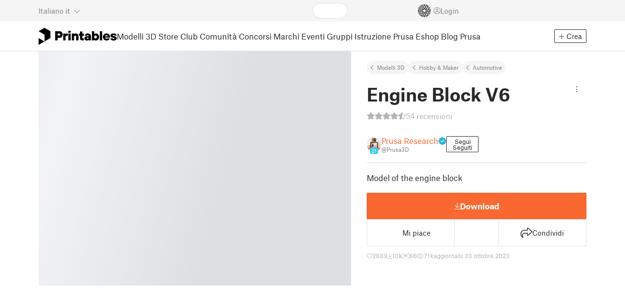

--- FILE ---
content_type: text/html
request_url: https://www.printables.com/model/555441-engine-block-v6?lang=it
body_size: 10188
content:
<!DOCTYPE html>
<html lang="it" prefix="og: http://ogp.me/ns#" class=" theme-auto osx">

<head data-client-uid="daf49658-1d69-487d-908c-203d7d68098b" data-app-version="v3.2.0" data-render-mode="browser" data-prusa-slicer-cart="false">
  <meta charset="utf-8" />
  <meta name="viewport" content="width=device-width, initial-scale=1">
  <meta name="msapplication-TileColor" content="#fa6831">

  <link rel="preload" href="/fonts/font-awesome-kit-305/fa-light-300.woff2" as="font" type="font/woff2" crossorigin>
  <link rel="preload" href="/fonts/font-awesome-kit-305/fa-regular-400.woff2" as="font" type="font/woff2" crossorigin>
  <link rel="preload" href="/fonts/font-awesome-kit-305/fa-brands-400.woff2" as="font" type="font/woff2" crossorigin>
  <link rel="preload" href="/fonts/font-awesome-kit-305/fa-solid-900.woff2" as="font" type="font/woff2" crossorigin>
  <link rel="preload" href="/fonts/font-awesome-kit-305/custom-icons.woff2" as="font" type="font/woff2" crossorigin>
  <link rel="preload" href="/fonts/atlas-grotesk/AtlasGrotesk-Regular-Web.woff2" as="font" type="font/woff2"
    crossorigin>
  <link rel="preload" href="/fonts/atlas-grotesk/AtlasGrotesk-Bold-Web.woff2" as="font" type="font/woff2" crossorigin>

  <link rel="search" type="application/opensearchdescription+xml" title="printables" href="/opensearch.xml">
  
		<link href="/_app/immutable/assets/FloatingUi.2.C-PcyvKG.css" rel="stylesheet">
		<link href="/_app/immutable/assets/PlaceholderBar.2.CRVX6rHn.css" rel="stylesheet">
		<link href="/_app/immutable/assets/Image.2.Bu9rR5vW.css" rel="stylesheet">
		<link href="/_app/immutable/assets/Avatar.2.CFFMZxXa.css" rel="stylesheet">
		<link href="/_app/immutable/assets/UserHandle.2.RcOuJtiY.css" rel="stylesheet">
		<link href="/_app/immutable/assets/UserName.2.D95eN7wy.css" rel="stylesheet">
		<link href="/_app/immutable/assets/Card.2.BAR1M2sk.css" rel="stylesheet">
		<link href="/_app/immutable/assets/PlaceholderCard.2.OPZMSSCo.css" rel="stylesheet">
		<link href="/_app/immutable/assets/HomepageBlogPosts.2.DIqCQePF.css" rel="stylesheet">
		<link href="/_app/immutable/assets/Modal.2.CsJo_WtH.css" rel="stylesheet">
		<link href="/_app/immutable/assets/Dropdown.2.DE2xh-40.css" rel="stylesheet">
		<link href="/_app/immutable/assets/PrintablesLogo.2.Cg3EZ6ki.css" rel="stylesheet">
		<link href="/_app/immutable/assets/Spool.2.BaFEurza.css" rel="stylesheet">
		<link href="/_app/immutable/assets/PrintablesIcon.2.CTKv71nx.css" rel="stylesheet">
		<link href="/_app/immutable/assets/Header.2.CyGa35s7.css" rel="stylesheet">
		<link href="/_app/immutable/assets/ErrorPage.2.B2fvUd6m.css" rel="stylesheet">
		<link href="/_app/immutable/assets/0.2.BOTrwFyo.css" rel="stylesheet">
		<link href="/_app/immutable/assets/RatingEdit.2.CvhtC070.css" rel="stylesheet">
		<link href="/_app/immutable/assets/mentions.2.6C5cftAV.css" rel="stylesheet">
		<link href="/_app/immutable/assets/TagsSelect.2.CuOODH6V.css" rel="stylesheet">
		<link href="/_app/immutable/assets/FilesErrorsBox.2.CCUMocMz.css" rel="stylesheet">
		<link href="/_app/immutable/assets/FilesUploadBox.2.C6aqaigF.css" rel="stylesheet">
		<link href="/_app/immutable/assets/AutocompleteInput.2.BuUzU4pn.css" rel="stylesheet">
		<link href="/_app/immutable/assets/AddMakeModal.2.FyCNgWwu.css" rel="stylesheet">
		<link href="/_app/immutable/assets/LoginModal.2.Ng2qkhYY.css" rel="stylesheet">
		<link href="/_app/immutable/assets/ReportModal.2.Bkg1j8Sb.css" rel="stylesheet">
		<link href="/_app/immutable/assets/FollowButton.2.s9gEkpo_.css" rel="stylesheet">
		<link href="/_app/immutable/assets/Virtualize.2.B8nu5Q_F.css" rel="stylesheet">
		<link href="/_app/immutable/assets/UserList.2.BqxSnWzs.css" rel="stylesheet">
		<link href="/_app/immutable/assets/2.2.gnuc-PfT.css" rel="stylesheet">
		<link href="/_app/immutable/assets/Footer.2.B0UDQBYo.css" rel="stylesheet">
		<link href="/_app/immutable/assets/DetailPageLayout.2.68T2F90z.css" rel="stylesheet">
		<link href="/_app/immutable/assets/ImageGallery.2.CF42MIL2.css" rel="stylesheet">
		<link href="/_app/immutable/assets/Ribbon.2.WoaDg7Ub.css" rel="stylesheet">
		<link href="/_app/immutable/assets/Trophy.2.Dw84tGBn.css" rel="stylesheet">
		<link href="/_app/immutable/assets/ModelBadges.2.doaF9gLb.css" rel="stylesheet">
		<link href="/_app/immutable/assets/KebabMenu.2.CgntErwt.css" rel="stylesheet">
		<link href="/_app/immutable/assets/StarRating.2.DJj4spXa.css" rel="stylesheet">
		<link href="/_app/immutable/assets/ModelDetailPrintAttr.2.DOaTV9UF.css" rel="stylesheet">
		<link href="/_app/immutable/assets/Breadcrumbs.2.DTiWjD7Y.css" rel="stylesheet">
		<link href="/_app/immutable/assets/ModelDetailBreadcrumbs.2.DAMHEGcg.css" rel="stylesheet">
		<link href="/_app/immutable/assets/AwardsLogo.2.CYbH05Gd.css" rel="stylesheet">
		<link href="/_app/immutable/assets/PromotionBox.2.BplBbmD6.css" rel="stylesheet">
		<link href="/_app/immutable/assets/ClubButton.2.BQlR6RJP.css" rel="stylesheet">
		<link href="/_app/immutable/assets/UserCard.2._xZATep9.css" rel="stylesheet">
		<link href="/_app/immutable/assets/IconSwitch.2.CsG7D7Ko.css" rel="stylesheet">
		<link href="/_app/immutable/assets/ModelBreadcrumbs.2.DtVGDG-I.css" rel="stylesheet">
		<link href="/_app/immutable/assets/Slider.2.BmFCToX4.css" rel="stylesheet">
		<link href="/_app/immutable/assets/ModelImage.2.DWmU0Iiu.css" rel="stylesheet">
		<link href="/_app/immutable/assets/Star.2.CzBj0NHK.css" rel="stylesheet">
		<link href="/_app/immutable/assets/EmbedModel.2.C-FaEAeg.css" rel="stylesheet">
		<link href="/_app/immutable/assets/EmbedArticle.2.D9sTmMcP.css" rel="stylesheet">
		<link href="/_app/immutable/assets/ScrollableModal.2.Dfgsk069.css" rel="stylesheet">
		<link href="/_app/immutable/assets/EmbedModal.2.qOw6p7OS.css" rel="stylesheet">
		<link href="/_app/immutable/assets/CopyLinkButton.2.BqVxCWrH.css" rel="stylesheet">
		<link href="/_app/immutable/assets/ShareSocialButtons.2.2llf5zNt.css" rel="stylesheet">
		<link href="/_app/immutable/assets/ModelBookmark.2.BbsSfSRE.css" rel="stylesheet">
		<link href="/_app/immutable/assets/InfoBox.2.WfDNZDAc.css" rel="stylesheet">
		<link href="/_app/immutable/assets/SlicerIcon.2.C1ilRqDs.css" rel="stylesheet">
		<link href="/_app/immutable/assets/PreviewFile.2.BYKjG1j0.css" rel="stylesheet">
		<link href="/_app/immutable/assets/Tabs.2.Dyxd9BXa.css" rel="stylesheet">
		<link href="/_app/immutable/assets/23.2.BQAZTOIk.css" rel="stylesheet">
		<link href="/_app/immutable/assets/LoadingSpinner.2.IOwfcJTq.css" rel="stylesheet">
		<link href="/_app/immutable/assets/PaymentVerificationModal.2.Dqxoy9x_.css" rel="stylesheet">
		<link href="/_app/immutable/assets/PaymentSuccessModal.2.CBt5IHnu.css" rel="stylesheet">
		<link href="/_app/immutable/assets/WysiwygEditor.2.DDLs99D-.css" rel="stylesheet">
		<link href="/_app/immutable/assets/FieldErrors.2.29nMYTk3.css" rel="stylesheet">
		<link href="/_app/immutable/assets/FormField.2.BakV41Ec.css" rel="stylesheet">
		<link href="/_app/immutable/assets/Radio.2.471rTuco.css" rel="stylesheet">
		<link href="/_app/immutable/assets/CollectionFormModal.2.B-94rgaH.css" rel="stylesheet">
		<link href="/_app/immutable/assets/StorePaymentSuccessModal.2.CJ7sMRQa.css" rel="stylesheet">
		<link href="/_app/immutable/assets/Checkbox.2.BudBeVFF.css" rel="stylesheet">
		<link href="/_app/immutable/assets/JoinContestModal.2.BbN6yLjB.css" rel="stylesheet">
		<link href="/_app/immutable/assets/SellerInfoModal.2.DHVttCUU.css" rel="stylesheet">
		<link href="/_app/immutable/assets/PaidDownloadsModal.2.BQ7rwKyx.css" rel="stylesheet">
		<link href="/_app/immutable/assets/JoinClubModal.2.J0tZa5Kh.css" rel="stylesheet">
		<link href="/_app/immutable/assets/Markdown.2.wKXOyVj1.css" rel="stylesheet">
		<link href="/_app/immutable/assets/RemixParentCard.2.BbdT-ew6.css" rel="stylesheet">
		<link href="/_app/immutable/assets/GalleryModal.2.5F2Un5Wj.css" rel="stylesheet">
		<link href="/_app/immutable/assets/HtmlMarkupWithGallery.2.Dri7469b.css" rel="stylesheet">
		<link href="/_app/immutable/assets/ModelOrigin.2.KbYkOvcG.css" rel="stylesheet">
		<link href="/_app/immutable/assets/ModelDescription.2.kTtbw8UU.css" rel="stylesheet">
		<link href="/_app/immutable/assets/ArticleCard.2.7tt6pCuv.css" rel="stylesheet">
		<link href="/_app/immutable/assets/CardGrid.2.Cc_VBR8i.css" rel="stylesheet">
		<link href="/_app/immutable/assets/ModelCard.2.DaNKAzqq.css" rel="stylesheet">
		<link href="/_app/immutable/assets/117.2.JOrKGfbX.css" rel="stylesheet"><!--[--><meta name="description" content=""/> <!--[--><meta name="og:site_name" content="Printables.com"/> <meta name="og:url" content="https://www.printables.com/model/555441-engine-block-v6"/> <meta name="og:title" content="Engine Block V6 da Prusa Research | Scarica il modello STL gratuito | Printables.com"/> <meta name="og:descript ion" content=""/> <!--[--><meta name="og:image" content="https://media.printables.com/media/prints/555441/images/4457148_a02e6a64-3e3a-4a18-83eb-c018f672553d/thumbs/cover/1200x630/jpg/motorv6.jpg"/> <meta name="og:image:width" content="1200"/> <meta name="og:image:height" content="630"/><!--]--> <meta name="twitter:card" content="summary_large_image"/> <meta name="twitter:site" content="@printablescom"/><!--]--><!--]--><!--[--><!----><link rel="manifest" href="/manifest.webmanifest"><!----> <!--[!--><!--]--> <!--[--><!--]--><!--]--><title>Engine Block V6 da Prusa Research | Scarica il modello STL gratuito | Printables.com</title>
</head>

<body data-sveltekit-preload-data="false" data-sveltekit-preload-code="hover">
  <script type="text/javascript" nonce="BDoIvjXes6FfwbDbDHOckg==">
    if (/(Mac|OSX|iPhone|iPod|iPad)/i.test(navigator?.userAgentData?.platform || navigator?.platform || '')) {
      document.documentElement.classList.add('osx');
    }

    window.isMobile = typeof window !== 'undefined' && 'matchMedia' in window && window.matchMedia('(pointer: coarse) and (hover: none)').matches;
    if (window.isMobile) {
      document.body.classList.add('mobile');
      document.documentElement.style.setProperty('--device100vh', `${window.visualViewport ? window.visualViewport.height : window.innerHeight}px`);
      document.body.classList.add('zoom-' + Math.round((window.outerWidth / window.innerWidth) * 100));
    } else {
      // attach only for desktop, on mobile cause preload on scrolling because interacts with touchstart
      document.body.dataset.sveltekitPreloadData = 'tap';
    }
  </script>
  <div style="display: contents"><!--[--><!--[--><!----><!----> <!--[!--><!--[--><!----><header id="js-main-header" class="svelte-1bql12y"><!--[--><!--[!--><!--]--><!--]--> <!--[--><div class="top js-header svelte-1bql12y" id="header-top-bar"><div class="container-xxl relative"><!--[!--><div class="top-header svelte-1il6e4z"><!--[!--><!--]--> <div class="layout svelte-1il6e4z"><div class="f locale-area svelte-1il6e4z"><!--[--><div class="toggle svelte-4noh4e" data-testid="dropdown"><button aria-label="Seleziona lingua - attuale Italiano" class="svelte-1lypzm0"><span class="title svelte-1lypzm0">Italiano</span> <span class="short-title svelte-1lypzm0">it</span> <i class="fa-light fa-chevron-down ml-1 svelte-1lypzm0"></i></button><!----></div> <!--[!--><!--]--><!----> <!--[--><div class="top-create svelte-1il6e4z"><!--[!--><button class="btn btn-outline btn-sm toggle svelte-yv2z6q"><i class="fa-light fa-plus svelte-yv2z6q"></i> <span class="svelte-yv2z6q">Crea</span></button><!--]--> <!--[!--><!--]--> <!--[!--><!--]--> <!--[!--><!--]--><!----></div><!--]--><!--]--></div> <div class="f search-area svelte-1il6e4z" style="grid-area: search;"><!--[--><div class="wrapper f svelte-1coaq1v"><div class="relative svelte-1coaq1v"><form action="/search/models?ctx=models&amp;q=" method="get" class="svelte-1coaq1v"><input type="search" name="q" autocapitalize="off" autocomplete="off" placeholder="Cerca" value="" class="svelte-1coaq1v"/></form> <!--[!--><!--]--></div></div><!----> <!--[!--><!--]--><!--]--></div> <div class="f user-area svelte-1il6e4z"><!--[!--><!--]--> <!--[!--><!--]--> <a href="/prusameter" aria-label="Prusameters - visualizza i tuoi punti" class="svelte-1xh3gdm"><div class="position-relative"><svg xmlns="http://www.w3.org/2000/svg" viewBox="-250 -250 500 500" style="width: 26px; height: 26px;"><g transform="scale(3.75)"><g class="filament svelte-13oaa8s"><circle class="string svelte-13oaa8s" r="40.5" stroke-width="42"><!--[!--><!--]--></circle><g class="delimiter svelte-13oaa8s"><!--[--><circle r="22.5"></circle><circle r="25.5"></circle><circle r="28.5"></circle><circle r="31.5"></circle><circle r="34.5"></circle><circle r="37.5"></circle><circle r="40.5"></circle><circle r="43.5"></circle><circle r="46.5"></circle><circle r="49.5"></circle><circle r="52.5"></circle><circle r="55.5"></circle><circle r="58.5"></circle><!--]--></g><!--[!--><!--]--></g></g><g class="spool svelte-13oaa8s"><!--[!--><path transform="scale(16.67)" fill-rule="evenodd" d="M 0 -14.5 A 14.5 14.5 0 0 0 -0.59 -14.46 L -0.5 -14.4 V -12 L -2.6 -10.8 L -4.6 -12 V -13.72 A 14.5 14.5 0 0 0 -5.6 -13.35 V -12.1 L -7.7 -10.9 L -8.74 -11.53 A 14.5 14.5 0 0 0 -9.59 -10.86 L -8.1 -10 V -8.8 V -7.6 L -10.2 -6.5 L -12.2 -7.7 V -7.84 A 14.5 14.5 0 0 0 -12.77 -6.79 L -10.8 -5.6 V -3.2 L -12.8 -2 L -14.19 -2.8 A 14.5 14.5 0 0 0 -14.38 -1.71 L -13.3 -1.1 V 0 V 1.2 L -14.37 1.8 A 14.5 14.5 0 0 0 -14.17 2.89 L -12.8 2.1 L -10.8 3.3 V 5.7 L -12.73 6.86 A 14.5 14.5 0 0 0 -12.24 7.76 L -10.3 6.6 L -8.2 7.8 V 9 V 10 L -9.63 10.83 A 14.5 14.5 0 0 0 -8.77 11.5 L -7.7 10.9 L -5.6 12.1 V 13.35 A 14.5 14.5 0 0 0 -4.6 13.72 V 12.2 L -2.6 11 L -0.5 12.2 V 14.46 A 14.5 14.5 0 0 0 0 14.5 A 14.5 14.5 0 0 0 0.5 14.46 V 12.1 L 2.6 10.9 L 4.6 12.1 V 13.72 A 14.5 14.5 0 0 0 5.6 13.35 V 12.1 L 7.7 10.9 L 8.77 11.5 A 14.5 14.5 0 0 0 9.63 10.83 L 8.2 10 V 8.8 V 7.6 L 10.3 6.4 L 12.3 7.6 V 7.65 A 14.5 14.5 0 0 0 12.83 6.69 L 12.8 6.7 L 10.8 5.5 V 3.1 L 12.8 1.9 L 14.21 2.72 A 14.5 14.5 0 0 0 14.38 1.61 L 13.3 1 V 0 V -1.2 L 14.38 -1.81 A 14.5 14.5 0 0 0 14.22 -2.82 L 12.8 -2 L 10.8 -3.2 V -5.6 L 12.8 -6.8 L 12.81 -6.8 A 14.5 14.5 0 0 0 12.29 -7.69 L 10.3 -6.5 L 8.2 -7.7 V -8.9 V -10 L 9.64 -10.83 A 14.5 14.5 0 0 0 8.8 -11.52 L 7.7 -10.9 L 5.6 -12.1 V -13.37 A 14.5 14.5 0 0 0 4.6 -13.75 V -12.1 L 2.6 -10.9 L 0.5 -12.1 V -14.49 A 14.5 14.5 0 0 0 0 -14.5 Z M 5.1 -11.3 L 7.2 -10.1 V -8.9 V -7.7 L 5.1 -6.5 L 3.1 -7.7 V -8.9 V -10.1 Z M -5.1 -11.2 L -3.1 -10 V -8.8 V -7.6 L -5.1 -6.4 L -7.2 -7.7 V -8.9 V -10 Z M 0 -11.2 L 2.1 -10 V -8.8 V -7.6 L 0 -6.5 L -2.1 -7.7 V -8.9 V -10 Z M -7.6 -6.8 L -5.5 -5.6 V -3.2 L -7.7 -2 L -9.8 -3.2 V -5.6 H -9.7 Z M -2.6 -6.8 L -0.5 -5.6 V -4.231 L -3.445 -2.507 L -4.6 -3.2 V -5.6 Z M 2.6 -6.8 L 4.6 -5.6 V -3.2 L 3.445 -2.507 L 0.5 -4.231 V -5.6 Z M 7.7 -6.8 L 9.7 -5.6 V -3.2 L 7.7 -2 L 5.6 -3.2 V -5.6 Z M -10.3 -2.4 L -8.2 -1.2 V 0 V 1.2 L -10.3 2.4 L -12.3 1.2 V 0 V -1.2 Z M -5.1 -2.4 L -3.91 -1.688 V 1.688 L -5.1 2.4 L -7.2 1.2 V 0 V -1.2 Z M 5.1 -2.4 L 7.2 -1.2 V 1.2 L 5.1 2.4 L 3.91 1.688 V -1.688 Z M 10.3 -2.4 L 12.3 -1.2 V 0 V 1.2 L 10.3 2.4 L 8.2 1.2 V -1.2 Z M -7.7 2 L -5.6 3.2 V 5.6 L -7.7 6.8 L -9.7 5.6 V 3.2 Z M -3.445 2.507 L -0.5 4.231 V 5.6 L -2.6 6.8 L -4.6 5.6 V 3.2 Z M 3.445 2.507 L 4.6 3.2 V 5.6 L 2.6 6.8 L 0.5 5.6 V 4.231 Z M 7.6 2 L 9.7 3.2 V 5.6 L 7.6 6.8 L 5.5 5.6 V 3.2 Z M -5.1 6.4 L -3.1 7.6 V 8.9 V 10.1 L -5.1 11.3 L -7.2 10 V 8.8 V 7.6 Z M 5.1 6.4 L 7.2 7.6 V 8.8 V 10 L 5.1 11.2 L 3.1 10 V 8.8 V 7.6 Z M 0 6.5 L 2.1 7.7 V 8.9 V 10.1 L 0 11.2 L -2.1 10.1 V 8.9 V 7.7 Z
         M-4.26,0 a 4.26,4.26 0 1,0 8.52,0 a 4.26,4.26 0 1,0 -8.52,0 Z" class="svelte-13oaa8s"></path><!--]--><circle r="244" stroke-width="12"></circle><circle r="71" stroke-width="18"></circle><!--[!--><!--]--></g></svg><!----> <!--[!--><!--]--></div> <!--[!--><!--[!--><!--]--><!--]--></a><!----> <!--[!--><!--]--> <!--[!--><button class="login-btn svelte-1il6e4z" data-testid="user-login"><i class="fa-light fa-circle-user login-icon svelte-1il6e4z"></i> <span class="svelte-1il6e4z">Login</span></button><!--]--></div></div></div><!--]--></div></div><!--]--> <div class="spacer svelte-1bql12y"></div> <!--[!--><!--[--><div class="nav-bar svelte-j0fs9n visible" id="main-nav-bar" style="transform: translateY(0px);"><div class="nav-container svelte-j0fs9n"><nav class="container-xxl text-color svelte-j0fs9n"><a href="/" class="brand svelte-j0fs9n" aria-label="Logo Printables"><svg xmlns="http://www.w3.org/2000/svg" width="160" height="35" viewBox="0 0 160 35" class="svelte-9g56ef"><g class="printables-logo svelte-9g56ef"><path d="m0 35 12.172-7L0 21ZM12.172 0 0 7l12.172 7v14l12.172-7V7Z"></path></g><g class="printables-text svelte-9g56ef"><path d="M33.919 25.752V6.998h8.921a6.735 6.735 0 0 1 3.359.83 5.724 5.724 0 0 1 2.269 2.359 7.517 7.517 0 0 1 .806 3.561 7.617 7.617 0 0 1-.806 3.58 5.709 5.709 0 0 1-2.269 2.37 6.735 6.735 0 0 1-3.359.83h-3.949v5.21Zm8.585-10a1.686 1.686 0 0 0 1.288-.547 2.321 2.321 0 0 0 0-2.906 1.663 1.663 0 0 0-1.288-.566h-3.628v4.019ZM50.6 25.752V11.819h4.084l.269.99h.134a2.344 2.344 0 0 1 .956-.7 3.518 3.518 0 0 1 1.463-.294h2.527v4.313h-2.419q-2.37 0-2.37 2.475v7.145ZM65.825 9.943h-4.759V6.192h4.759Zm-.059 15.809h-4.647V11.819h4.647ZM68.113 25.752V11.819h4.084l.269 1.072h.134a4.044 4.044 0 0 1 1.426-.923 5.647 5.647 0 0 1 2.258-.43 5.5 5.5 0 0 1 2.8.7 4.881 4.881 0 0 1 1.892 1.984 6.255 6.255 0 0 1 .687 3v8.537h-4.651v-7.521a2.2 2.2 0 0 0-.579-1.582 2.124 2.124 0 0 0-3.665 1.582v7.517ZM89.319 25.748a4.633 4.633 0 0 1-3.307-1.072 4.01 4.01 0 0 1-1.12-3.081v-5.463h-2.15v-4.313h2.15V7.558h4.647v4.261h3.091v4.313h-3.091v4.447a.79.79 0 0 0 .941.938h2.15v4.231ZM96.344 25.458a4.173 4.173 0 0 1-1.758-1.53 3.991 3.991 0 0 1-.6-2.17 4.088 4.088 0 0 1 1.452-3.282 6.286 6.286 0 0 1 4.192-1.247h2.93v-.238a1.691 1.691 0 0 0-.511-1.273 1.944 1.944 0 0 0-3.012.521h-4.479a4.829 4.829 0 0 1 .9-2.33 5.349 5.349 0 0 1 2.139-1.716 7.451 7.451 0 0 1 3.185-.655 7.7 7.7 0 0 1 3.412.744 5.322 5.322 0 0 1 2.24 1.943 5.079 5.079 0 0 1 .78 2.787v8.742h-4.108l-.269-1.072h-.131a3.733 3.733 0 0 1-1.411.923 5.614 5.614 0 0 1-2.217.417 6.137 6.137 0 0 1-2.734-.564Zm5.6-3.524a2.043 2.043 0 0 0 .62-1.567v-.242h-2.18a2.159 2.159 0 0 0-1.288.32 1.022 1.022 0 0 0-.429.86 1.059 1.059 0 0 0 .4.882 1.848 1.848 0 0 0 1.18.324 2.4 2.4 0 0 0 1.687-.577ZM115.291 25.603a3.732 3.732 0 0 1-1.445-1h-.134l-.269 1.154h-4.076V6.996h4.651v5.735h.134a3.4 3.4 0 0 1 1.329-.819 5.674 5.674 0 0 1 2.083-.372 5.96 5.96 0 0 1 3.21.912 6.538 6.538 0 0 1 2.34 2.557 8.524 8.524 0 0 1 0 7.517 6.5 6.5 0 0 1-2.34 2.572 5.96 5.96 0 0 1-3.21.912 5.659 5.659 0 0 1-2.273-.406Zm3.266-4.674a3.385 3.385 0 0 0 0-4.287 2.652 2.652 0 0 0-3.8 0 3.451 3.451 0 0 0 0 4.287 2.652 2.652 0 0 0 3.8 0ZM130.221 25.752h-4.647V6.996h4.647ZM135.391 25.068a6.869 6.869 0 0 1-2.646-2.6 7.58 7.58 0 0 1 0-7.368 6.869 6.869 0 0 1 2.646-2.6 7.516 7.516 0 0 1 3.762-.962 7.382 7.382 0 0 1 3.68.923 6.675 6.675 0 0 1 2.568 2.56 7.332 7.332 0 0 1 .918 3.684 6.265 6.265 0 0 1-.134 1.34h-9.828a2.6 2.6 0 0 0 .914 1.649 2.745 2.745 0 0 0 1.866.685 3.218 3.218 0 0 0 1.385-.283 2.808 2.808 0 0 0 .9-.6h4.524a6.333 6.333 0 0 1-3.464 3.859 7.765 7.765 0 0 1-3.333.67 7.517 7.517 0 0 1-3.759-.953Zm6.394-7.577a2.751 2.751 0 0 0-.858-1.7 2.5 2.5 0 0 0-1.773-.685 2.7 2.7 0 0 0-1.866.685 2.822 2.822 0 0 0-.929 1.7ZM149.974 25.376a5.151 5.151 0 0 1-2.161-1.794 3.981 3.981 0 0 1-.687-2.17h4.54a1.078 1.078 0 0 0 .481.915 2.447 2.447 0 0 0 1.463.35 2.62 2.62 0 0 0 1.37-.283.819.819 0 0 0 .459-.707.892.892 0 0 0-.295-.711 2.1 2.1 0 0 0-1.049-.372l-1.963-.3a6.876 6.876 0 0 1-3.669-1.489 3.638 3.638 0 0 1-1.221-2.817 3.914 3.914 0 0 1 .713-2.289 4.754 4.754 0 0 1 2.12-1.637 8.638 8.638 0 0 1 3.4-.6 8.125 8.125 0 0 1 3.453.67 5.167 5.167 0 0 1 2.165 1.742 3.907 3.907 0 0 1 .724 2.233h-4.513a1.026 1.026 0 0 0-.47-.871 2.331 2.331 0 0 0-1.359-.335 2.17 2.17 0 0 0-1.236.294.841.841 0 0 0-.429.7c0 .484.437.789 1.318.912l2.016.294q4.852.744 4.852 4.5a3.892 3.892 0 0 1-.713 2.263 4.768 4.768 0 0 1-2.15 1.637 9.08 9.08 0 0 1-3.509.6 8.147 8.147 0 0 1-3.654-.733Z"></path></g><!--[!--><!--]--></svg><!----></a> <div class="arrows-wrapper svelte-j0fs9n"><!--[!--><!--]--> <div class="menu svelte-j0fs9n" role="menu"><a role="menuitem" href="/model" class="svelte-j0fs9n active">Modelli 3D</a> <a role="menuitem" href="/store" class="svelte-j0fs9n">Store</a> <a role="menuitem" href="/clubs" class="svelte-j0fs9n">Club</a> <a role="menuitem" href="/community" data-sveltekit-reload="" class="svelte-j0fs9n">Comunità</a> <a role="menuitem" href="/contest" class="svelte-j0fs9n">Concorsi</a> <a role="menuitem" href="/brands" class="svelte-j0fs9n">Marchi</a> <a role="menuitem" href="/event/discover" class="svelte-j0fs9n">Eventi</a> <a role="menuitem" href="/group/discover" class="svelte-j0fs9n">Gruppi</a> <a role="menuitem" href="/education" class="svelte-j0fs9n">Istruzione</a> <a role="menuitem" href="https://www.prusa3d.com/it" target="_blank" class="svelte-j0fs9n">Prusa Eshop</a> <a role="menuitem" href="https://blog.prusa3d.com/it/" target="_blank" class="svelte-j0fs9n">Blog Prusa</a></div> <!--[!--><!--]--></div> <!--[--><div class="nav-create svelte-j0fs9n"><!--[!--><button class="btn btn-outline btn-sm toggle svelte-yv2z6q"><i class="fa-light fa-plus svelte-yv2z6q"></i> <span class="svelte-yv2z6q">Crea</span></button><!--]--> <!--[!--><!--]--> <!--[!--><!--]--> <!--[!--><!--]--><!----></div><!--]--></nav></div> <div id="page-header"></div> <div class="snackbar svelte-1q5pkab"><div class="container-xxl svelte-1q5pkab"><i class="fa-solid fa-triangle-exclamation box-icon svelte-1q5pkab"></i> <div class="messages svelte-1q5pkab"><!--[--><!--]--></div> <button aria-label="Chiudi" class="btn close-btn svelte-1q5pkab"><i class="fa-solid fa-xmark"></i></button></div></div><!----><!----></div><!--]--><!--]--></header> <!----><!----> <!--[--><!----><!--[--><!----><script type="application/ld+json">{"@context":"https://schema.org","@type":"Product","name":"Engine Block V6","description":"Model of the engine block","mpn":"555441","sku":"555441","brand":{"@type":"Organization","name":"Printables"},"offers":{"@type":"Offer","url":"/model/555441-engine-block-v6","priceCurrency":"USD","price":"0","priceValidUntil":"2040-12-31"},"aggregateRating":{"@type":"AggregateRating","ratingValue":4.9259259259,"ratingCount":54,"reviewCount":88,"worstRating":1,"bestRating":5},"image":{"@type":"ImageObject","width":"800","height":"800","url":"https://media.printables.com/media/prints/555441/images/4457148_a02e6a64-3e3a-4a18-83eb-c018f672553d/thumbs/cover/800x800/jpg/motorv6.jpg"}}</script><!----><!--]--> <!--[!--><!--]--><!----> <!--[!--><!--]--><!----> <div class="svelte-1gnfkar"><div class="detail flex-1 svelte-2ag328"><div class="container-xl svelte-2ag328"><div class="detail-grid svelte-2ag328"><div class="detail-header svelte-2ag328"><div class="breadcrumbs svelte-19wbu8k"><div class="breadcrumbs svelte-edq10p"><a href="/model">Modelli 3D</a> <!--[--><!--[--><a href="/model?category=48">Hobby &amp; Maker</a><a href="/model?category=89">Automotive</a><!--]--><!--]--><!----></div><!----></div><!----> <div class="model-header flex align-items-start mb-2 svelte-6cpohy" data-testid="model-detail-header"><!--[--><h1 class="svelte-6cpohy">Engine Block V6</h1> <div class="toggle svelte-4noh4e" data-testid="dropdown"><button class="toggle-icon svelte-1fyzmgn" aria-label="Apri menu a tendina"><i class="fa-light fa-ellipsis-vertical svelte-1fyzmgn"></i></button><!----></div> <!--[!--><!--]--><!----> <!--[!--><!--]--><!----><!--]--></div><!----><!----></div> <div class="gallery svelte-2ag328"><!--[!--><div class="aspect-ratio-4-3"><div class="loading-progress"></div></div> <div class="thumbnails-placeholder svelte-1sks5v1"><div class="loading-progress svelte-1sks5v1"></div> <div class="loading-progress svelte-1sks5v1"></div> <div class="loading-progress svelte-1sks5v1"></div> <div class="loading-progress svelte-1sks5v1"></div></div><!--]--><!----></div> <div class="detail-content svelte-2ag328"><div class="wrapper svelte-10irpge"><a href="/model/555441-engine-block-v6/comments" class="f rating svelte-10irpge"><span class="svelte-1ec5vyc"><!--[--><i class="fa-star svelte-1ec5vyc fa-solid"></i><i class="fa-star svelte-1ec5vyc fa-solid"></i><i class="fa-star svelte-1ec5vyc fa-solid"></i><i class="fa-star svelte-1ec5vyc fa-solid"></i><i class="fa-star svelte-1ec5vyc half fa-light"></i><!--]--></span><!----> <span class="number svelte-10irpge">54
      recensioni</span></a></div><!----> <div class="user-info svelte-8z8ubz"><!--[--><!----><a class="user-card svelte-2m0gpi" href="/@Prusa3D" data-testid="user-card"><!----><div class="avatar svelte-1rxug33" style="--avatar-size: 30px;"><!--[--><!--[--><picture class="svelte-11pdzs1"><!--[--><!--[--><source srcset="https://media.printables.com/media/auth/avatars/f0/thumbs/cover/40x40/jpg/f001c3dd-d57c-462e-980c-97f3d9cea5dd.webp 1x, https://media.printables.com/media/auth/avatars/f0/thumbs/cover/80x80/jpg/f001c3dd-d57c-462e-980c-97f3d9cea5dd.webp 2x"/><!--]--><!--]--> <img src="https://media.printables.com/media/auth/avatars/f0/thumbs/cover/40x40/jpg/f001c3dd-d57c-462e-980c-97f3d9cea5dd.webp" alt="Prusa Research" loading="lazy" class="svelte-11pdzs1 background loading" onerror="this.__e=event"/></picture><!--]--> <!--[--><span class="level svelte-1rxug33" style="font-size: 9px;"><!--[!--><!--]--> 21</span><!--]--><!--]--><!----></div><!----><!----> <div class="name-and-handle svelte-2m0gpi"><div class="name svelte-2m0gpi"><!--[--><!----><span class="multiline svelte-v85o6v">Prusa Research <!--[--><i class="fa-solid fa-badge-check svelte-v85o6v"></i><!--]--> <!--[!--><!--]--><!----></span><!----><!--]--><!----></div> <div class="handle svelte-2m0gpi"><div class="handle svelte-nkrc76">@Prusa3D</div><!----></div></div><!----></a><!----><!----> <div class="buttons svelte-8z8ubz"><!--[--><button class="btn btn-outline svelte-1cuzmre" style="min-width: 40px;"><span class="follow svelte-1cuzmre">Segui</span> <span class="unfollow svelte-1cuzmre">Seguiti</span> <!--[!--><!--]--></button><!--]--> <!--[!--><!--]--></div><!--]--></div> <!--[!--><!--]--> <div class="summary svelte-8z8ubz"><!--[-->Model of the engine block<!--]--></div> <!--[!--><!--[!--><!--]--><!--]--> <!--[!--><!--]--> <!--[--><div class="buttons-box svelte-8z8ubz"><div class="checkout-buttons svelte-25clhp"><!--[!--><!--[!--><!--[!--><!--[!--><!--[!--><!--[!--><!--[!--><button class="btn btn-primary btn-bold svelte-1akzef" data-testid="show-download-files"><i class="fa-light fa-arrow-down-to-line svelte-1akzef"></i>Download</button><!--]--><!--]--><!--]--> <!--[!--><!--]--><!--]--><!--]--><!--]--><!--]--></div><!----> <!--[!--><!--]--> <div class="panel svelte-137t0tg" data-testid="model-interactions"><div class="button-row svelte-137t0tg"><div class="cell has-label svelte-137t0tg"><button class="btn btn-panel" data-testid="like"><div class="svelte-jakvai off"><i class="fa-light fa-heart svelte-jakvai"></i> <i class="fa-solid fa-heart svelte-jakvai"></i></div><!----> <span>Mi piace</span></button></div> <div class="cell svelte-137t0tg"><!--[!--><button class="t block btn-panel svelte-1u7go2a"><div class="svelte-jakvai off"><i class="fa-light fa-bookmark svelte-jakvai"></i> <i class="fa-solid fa-bookmark svelte-jakvai"></i></div><!----></button><!--]--> <!--[!--><!--]--><!----></div> <!--[!--><!--]--> <div class="cell has-label svelte-137t0tg"><div class="toggle svelte-4noh4e" data-testid="dropdown"><button class="btn btn-panel"><i class="fa-light fa-share"></i> <span>Condividi</span></button><!----><!----></div> <!--[!--><!--]--><!----> <!--[!--><!--]--><!----></div></div> <!--[!--><!--]--></div><!----></div><!--]--> <!--[!--><!--]--> <!--[--><div class="model-stats svelte-v6ou9v" data-testid="model-stats"><div class="stats-item svelte-v6ou9v cursor-pointer" data-testid="like-count"><i class="fa-light fa-heart svelte-v6ou9v"></i>2889</div> <!--[--><div class="stats-item svelte-v6ou9v" data-testid="download-count"><i class="fa-light fa-arrow-down-to-line svelte-v6ou9v"></i>10 k</div><!--]--> <div class="stats-item svelte-v6ou9v" data-testid="makes-count"><i class="fa-kit fa-make svelte-v6ou9v"></i>66</div> <div class="stats-item svelte-v6ou9v" data-testid="views-count"><i class="fa-light fa-eye svelte-v6ou9v"></i>71 k</div> <!--[!--><!--]--> <!--[--><div class="published-date stats-item svelte-v6ou9v"><span>aggiornato
          23 ottobre 2023 <!--[!--><!--]--></span></div><!--]--></div><!--]--> <!--[!--><!--]--><!----> <!--[!--><!--]--><!----></div></div></div> <!--[!--><!--]--><!----> <div class="tab-content"><!--[!--><!----><!--[--><!--]--> <div class="max-width-md match-editor-width"><!--[--><div class="section-header flex"><h2 class="grow">Descrizione</h2> <!--[--><!--[!--><a target="_blank" class="btn btn-outline-sm f svelte-1s20ehd" href="https://files.printables.com/media/prints/555441/pdfs/555441-engine-block-v6-dcb6d4ad-d57e-440b-913b-6920bdb69f73.pdf" role="button"><i class="fa-light fa-arrow-down-to-line"></i> PDF</a><!--]--><!--]--></div> <!--[--><!--[!--><!--]--> <div class="user-inserted svelte-1s4549o"><!----><html><head>
    <meta name="sentry-trace" content="1e63e49a91867cc8636805d9117c85c7-b89b1b60eb9a2279-0"/>
    <meta name="baggage" content="sentry-environment=production-be,sentry-release=v3.2.0,sentry-public_key=ca0d1303768fc303c25fd0a9f6028f5a,sentry-trace_id=1e63e49a91867cc8636805d9117c85c7,sentry-sampled=false"/>
    
<script nonce="d1e0d1e9ea1c42f7a4e422f69d26b60b">
    const f = window.fetch;
    if(f){
      window._sentryFetchProxy = function(...a){return f(...a)}
      window.fetch = function(...a){return window._sentryFetchProxy(...a)}
    }
</script></head><body><p>This is a model of the engine block made for the Original Prusa XL Five-Head.</p></body></html><!----></div> <!--[!--><!--]--><!--]--> <!----> <!--[--><h2>Tags</h2> <hr/> <div class="row tags svelte-2i8v0n"><div class="col"><div class="tags-wrapper d-inline-flex flex-wrap svelte-2i8v0n"><!--[--><a href="/search/models?q=tag:xl" class="badge svelte-2i8v0n">xl</a><a href="/search/models?q=tag:multitool" class="badge svelte-2i8v0n">multitool</a><!--]--> <!--[!--><!--]--></div></div></div><!----> <hr class="dense svelte-1s20ehd"/><!--]--> <div><!--[--><!--[!--><!--]--><!--]--> <!--[!--><!--]--></div><!----> <h2 class="section-header">Origine modello</h2> <p><!--[!--><!--]--> <!--[--><span>L'autore ha contrassegnato questo modello come una sua creazione originale.</span><!--]--> <!--[!--><!--]--> <!--[!--><!--]-->   <!--[!--><!--]--></p> <!--[!--><!--]--><!----> <!--[--><h2 class="section-header">Licenza <i class="fa-light fa-copyright"></i></h2> <!--[!--><!--]--> <!--[--><!--[!--><!--]--> <!--[!--><!--]--><!----><!--]--><!--]--> <!--[!--><!--]--><!----> <div><!--[--><!--[--><hr/><!--]--> <!--[!--><!--]--> <!--[--><div class="section-header flex svelte-s0niup"><h2 class="grow">Modelli in evidenza dal creator</h2> <a class="btn btn-outline svelte-s0niup" href="/@Prusa3D/models">Vedi altro</a></div> <div class="grid svelte-np80b7 extra-dense wide-hide-4th sidebar"><!--[--><article class="card svelte-12fuh5j" data-testid="model"><div class="card-layout svelte-12fuh5j"><!--[!--><div class="menu overlay svelte-12fuh5j"><!--[!--><!--]--><!----></div><!--]--> <!--[--><!--[--><div class="wrapper svelte-1vn70l8"><div class="wrapper svelte-1hd6owy columns-1 huge-screen-columns-1" style="--slide-gap: 8px;"><div class="slider svelte-1hd6owy"><!--[--><div class="slide svelte-1hd6owy" data-index="0"><!--[--><!----><a href="/model/1520471-prusa-core-one-full-cad-assembly" class="card-image svelte-197pvmn"><div class="aspect-ratio-4-3 svelte-197pvmn"><picture><!--[--><img class="hash image-fit svelte-197pvmn" src="[data-uri]" alt="Caricamento immagine"/><!--]--></picture> <!--[--><picture class="svelte-11pdzs1 image-inside"><!--[--><!--[--><source srcset="https://media.printables.com/media/prints/30f19875-4d62-4989-af98-9aaf58ab9df9/images/11454345_d5dde702-f0e0-43e7-8712-3f4a5a40c815_47220fd4-dcc1-4ba6-8fb5-bde7ac63842a/thumbs/inside/320x240/png/core-one-thumbnail-printables.webp 1x, https://media.printables.com/media/prints/30f19875-4d62-4989-af98-9aaf58ab9df9/images/11454345_d5dde702-f0e0-43e7-8712-3f4a5a40c815_47220fd4-dcc1-4ba6-8fb5-bde7ac63842a/thumbs/inside/640x480/png/core-one-thumbnail-printables.webp 2x"/><!--]--><!--]--> <img src="https://media.printables.com/media/prints/30f19875-4d62-4989-af98-9aaf58ab9df9/images/11454345_d5dde702-f0e0-43e7-8712-3f4a5a40c815_47220fd4-dcc1-4ba6-8fb5-bde7ac63842a/thumbs/inside/320x240/png/core-one-thumbnail-printables.webp" alt="Anteprima immagine" loading="lazy" class="svelte-11pdzs1 loading" style="height: 100%; max-width: none;" onerror="this.__e=event"/></picture><!--]--></div> <!----><!----></a><!----><!----><!--]--></div><div class="slide svelte-1hd6owy" data-index="1"><!--[!--><span class="bar loading-progress  svelte-1fv7zyw fill-height">█</span><!--]--></div><div class="slide svelte-1hd6owy" data-index="2"><!--[!--><span class="bar loading-progress  svelte-1fv7zyw fill-height">█</span><!--]--></div><!--]--> <!--[!--><!--]--></div> <!--[--><div class="dots svelte-8wraxj small"><!--[--><button aria-label="Seleziona il numero dell'elemento della galleria: 1" data-index="0" class="svelte-8wraxj active"></button><button aria-label="Seleziona il numero dell'elemento della galleria: 2" data-index="1" class="svelte-8wraxj"></button><button aria-label="Seleziona il numero dell'elemento della galleria: 3" data-index="2" class="svelte-8wraxj"></button><!--]--></div><!--]--> <!--[--><div class="arrows svelte-1hd6owy circlularArrows"><button aria-label="Seleziona elemento precedente della galleria" class="prev fa-light fa-chevron-left svelte-1hd6owy" disabled></button> <button aria-label="Seleziona il prossimo elemento della galleria" class="next fa-light fa-chevron-right svelte-1hd6owy" disabled></button></div><!--]--></div><!----> <!--[!--><!--[!--><!--[--><div class="badges md svelte-34m8ix"><!--[--><div class="square-badge featured-badge svelte-34m8ix"><i class="fa-light fa-lightbulb-on"></i></div><!--]--> <!--[!--><!--]--> <!--[!--><!--]--> <!--[!--><!--]--> <!--[!--><!--]--> <!--[!--><!--]--></div> <!--[!--><!--]--><!----> <!--[!--><!--]--> <!--[!--><!--[!--><!--]--><!--]--><!--]--><!--]--><!--]--><!----></div><!--]--><!----><!--]--> <div class="card-content svelte-12fuh5j"><!--[--><div class="header svelte-12fuh5j"><h5 class="svelte-1xp60ug"><a href="/model/1520471-prusa-core-one-full-cad-assembly" class="h clamp-two-lines">Prusa CORE One - Full CAD Assembly</a></h5><!----></div><!--]--> <!--[!--><!--]--> <div class="stats-bar"><div class="big-icon" data-testid="like-false"><button class="t" data-testid="like" aria-label="Attiva pulsante Mi Piace"><div class="svelte-jakvai off"><i class="fa-light fa-heart svelte-jakvai"></i> <i class="fa-solid fa-heart svelte-jakvai"></i></div><!----></button> <span data-testid="like-count" class="cursor-pointer">2077</span></div><!----> <div class="small-icon"><span class="start-container svelte-oc7l7t" style="width: 16px; height: 16px;"><i class="fa-light fa-star indicator-star svelte-oc7l7t" style="font-size: 16px;"></i> <i class="fa-solid fa-star indicator-star svelte-oc7l7t" style="font-size: 16px; width: 86.5%;"></i></span> <span>4.6</span></div><!----> <div class="small-icon"><!--[--><i class="fa-light fa-arrow-down-to-line"></i> <span>6188</span><!--]--></div> <!--[!--><div class="big-icon"><!--[!--><button class="t block btn-panel svelte-1u7go2a"><div class="svelte-jakvai off"><i class="fa-light fa-bookmark svelte-jakvai"></i> <i class="fa-solid fa-bookmark svelte-jakvai"></i></div><!----></button><!--]--> <!--[!--><!--]--><!----></div><!--]--></div><!----></div></div></article><article class="card svelte-12fuh5j" data-testid="model"><div class="card-layout svelte-12fuh5j"><!--[!--><div class="menu overlay svelte-12fuh5j"><!--[!--><!--]--><!----></div><!--]--> <!--[--><!--[--><div class="wrapper svelte-1vn70l8"><div class="wrapper svelte-1hd6owy columns-1 huge-screen-columns-1" style="--slide-gap: 8px;"><div class="slider svelte-1hd6owy"><!--[--><div class="slide svelte-1hd6owy" data-index="0"><!--[--><!----><a href="/model/1520379-prusa-core-one-l-full-cad-assembly" class="card-image svelte-197pvmn"><div class="aspect-ratio-4-3 svelte-197pvmn"><picture><!--[--><img class="hash image-fit svelte-197pvmn" src="[data-uri]" alt="Caricamento immagine"/><!--]--></picture> <!--[--><picture class="svelte-11pdzs1 image-inside"><!--[--><!--[--><source srcset="https://media.printables.com/media/prints/0c8e7bc6-e6bb-452c-8035-3ecc90ac2108/images/11453836_5a5692cc-c078-442d-a3a0-af9d414c3044_97430e0d-18bf-4fbd-a7e1-17a306465fc3/thumbs/inside/320x240/png/core-one-l-thumbnail-printables.webp 1x, https://media.printables.com/media/prints/0c8e7bc6-e6bb-452c-8035-3ecc90ac2108/images/11453836_5a5692cc-c078-442d-a3a0-af9d414c3044_97430e0d-18bf-4fbd-a7e1-17a306465fc3/thumbs/inside/640x480/png/core-one-l-thumbnail-printables.webp 2x"/><!--]--><!--]--> <img src="https://media.printables.com/media/prints/0c8e7bc6-e6bb-452c-8035-3ecc90ac2108/images/11453836_5a5692cc-c078-442d-a3a0-af9d414c3044_97430e0d-18bf-4fbd-a7e1-17a306465fc3/thumbs/inside/320x240/png/core-one-l-thumbnail-printables.webp" alt="Anteprima immagine" loading="lazy" class="svelte-11pdzs1 loading" style="height: 100%; max-width: none;" onerror="this.__e=event"/></picture><!--]--></div> <!----><!----></a><!----><!----><!--]--></div><div class="slide svelte-1hd6owy" data-index="1"><!--[!--><span class="bar loading-progress  svelte-1fv7zyw fill-height">█</span><!--]--></div><div class="slide svelte-1hd6owy" data-index="2"><!--[!--><span class="bar loading-progress  svelte-1fv7zyw fill-height">█</span><!--]--></div><!--]--> <!--[!--><!--]--></div> <!--[--><div class="dots svelte-8wraxj small"><!--[--><button aria-label="Seleziona il numero dell'elemento della galleria: 1" data-index="0" class="svelte-8wraxj active"></button><button aria-label="Seleziona il numero dell'elemento della galleria: 2" data-index="1" class="svelte-8wraxj"></button><button aria-label="Seleziona il numero dell'elemento della galleria: 3" data-index="2" class="svelte-8wraxj"></button><!--]--></div><!--]--> <!--[--><div class="arrows svelte-1hd6owy circlularArrows"><button aria-label="Seleziona elemento precedente della galleria" class="prev fa-light fa-chevron-left svelte-1hd6owy" disabled></button> <button aria-label="Seleziona il prossimo elemento della galleria" class="next fa-light fa-chevron-right svelte-1hd6owy" disabled></button></div><!--]--></div><!----> <!--[!--><!--[!--><!--[--><div class="badges md svelte-34m8ix"><!--[--><div class="square-badge featured-badge svelte-34m8ix"><i class="fa-light fa-lightbulb-on"></i></div><!--]--> <!--[!--><!--]--> <!--[!--><!--]--> <!--[!--><!--]--> <!--[!--><!--]--> <!--[!--><!--]--></div> <!--[!--><!--]--><!----> <!--[!--><!--]--> <!--[!--><!--[!--><!--]--><!--]--><!--]--><!--]--><!--]--><!----></div><!--]--><!----><!--]--> <div class="card-content svelte-12fuh5j"><!--[--><div class="header svelte-12fuh5j"><h5 class="svelte-1xp60ug"><a href="/model/1520379-prusa-core-one-l-full-cad-assembly" class="h clamp-two-lines">Prusa CORE One L - Full CAD Assembly</a></h5><!----></div><!--]--> <!--[!--><!--]--> <div class="stats-bar"><div class="big-icon" data-testid="like-false"><button class="t" data-testid="like" aria-label="Attiva pulsante Mi Piace"><div class="svelte-jakvai off"><i class="fa-light fa-heart svelte-jakvai"></i> <i class="fa-solid fa-heart svelte-jakvai"></i></div><!----></button> <span data-testid="like-count" class="cursor-pointer">1439</span></div><!----> <div class="small-icon"><span class="start-container svelte-oc7l7t" style="width: 16px; height: 16px;"><i class="fa-light fa-star indicator-star svelte-oc7l7t" style="font-size: 16px;"></i> <i class="fa-solid fa-star indicator-star svelte-oc7l7t" style="font-size: 16px; width: 92.5%;"></i></span> <span>5</span></div><!----> <div class="small-icon"><!--[--><i class="fa-light fa-arrow-down-to-line"></i> <span>4466</span><!--]--></div> <!--[!--><div class="big-icon"><!--[!--><button class="t block btn-panel svelte-1u7go2a"><div class="svelte-jakvai off"><i class="fa-light fa-bookmark svelte-jakvai"></i> <i class="fa-solid fa-bookmark svelte-jakvai"></i></div><!----></button><!--]--> <!--[!--><!--]--><!----></div><!--]--></div><!----></div></div></article><article class="card svelte-12fuh5j" data-testid="model"><div class="card-layout svelte-12fuh5j"><!--[!--><div class="menu overlay svelte-12fuh5j"><!--[!--><!--]--><!----></div><!--]--> <!--[--><!--[--><div class="wrapper svelte-1vn70l8"><div class="wrapper svelte-1hd6owy columns-1 huge-screen-columns-1" style="--slide-gap: 8px;"><div class="slider svelte-1hd6owy"><!--[--><div class="slide svelte-1hd6owy" data-index="0"><!--[--><!----><a href="/model/1167816-core-one-printable-parts" class="card-image svelte-197pvmn"><div class="aspect-ratio-4-3 svelte-197pvmn"><picture><!--[--><img class="hash image-fit svelte-197pvmn" src="[data-uri]" alt="Caricamento immagine"/><!--]--></picture> <!--[--><picture class="svelte-11pdzs1 image-inside"><!--[--><!--[--><source srcset="https://media.printables.com/media/prints/1167816/images/8824136_54ecd7aa-86c0-4621-92d8-6672ca3f8af2_1f3ec515-ff42-4d1b-812d-c4da973d0aad/thumbs/inside/320x240/jpg/core-one.webp 1x, https://media.printables.com/media/prints/1167816/images/8824136_54ecd7aa-86c0-4621-92d8-6672ca3f8af2_1f3ec515-ff42-4d1b-812d-c4da973d0aad/thumbs/inside/640x480/jpg/core-one.webp 2x"/><!--]--><!--]--> <img src="https://media.printables.com/media/prints/1167816/images/8824136_54ecd7aa-86c0-4621-92d8-6672ca3f8af2_1f3ec515-ff42-4d1b-812d-c4da973d0aad/thumbs/inside/320x240/jpg/core-one.webp" alt="Anteprima immagine" loading="lazy" class="svelte-11pdzs1 loading" style="width: 100%; max-height: none;" onerror="this.__e=event"/></picture><!--]--></div> <!----><!----></a><!----><!----><!--]--></div><!--]--> <!--[!--><!--]--></div> <!--[!--><!--]--> <!--[!--><!--]--></div><!----> <!--[!--><!--[!--><!--[--><div class="badges md svelte-34m8ix"><!--[!--><!--]--> <!--[!--><!--]--> <!--[!--><!--]--> <!--[!--><!--]--> <!--[!--><!--]--> <!--[!--><!--]--></div> <!--[!--><!--]--><!----> <!--[!--><!--]--> <!--[!--><!--[!--><!--]--><!--]--><!--]--><!--]--><!--]--><!----></div><!--]--><!----><!--]--> <div class="card-content svelte-12fuh5j"><!--[--><div class="header svelte-12fuh5j"><h5 class="svelte-1xp60ug"><a href="/model/1167816-core-one-printable-parts" class="h clamp-two-lines">CORE One/+ printable parts</a></h5><!----></div><!--]--> <!--[!--><!--]--> <div class="stats-bar"><div class="big-icon" data-testid="like-false"><button class="t" data-testid="like" aria-label="Attiva pulsante Mi Piace"><div class="svelte-jakvai off"><i class="fa-light fa-heart svelte-jakvai"></i> <i class="fa-solid fa-heart svelte-jakvai"></i></div><!----></button> <span data-testid="like-count" class="cursor-pointer">1094</span></div><!----> <div class="small-icon"><span class="start-container svelte-oc7l7t" style="width: 16px; height: 16px;"><i class="fa-light fa-star indicator-star svelte-oc7l7t" style="font-size: 16px;"></i> <i class="fa-solid fa-star indicator-star svelte-oc7l7t" style="font-size: 16px; width: 91.5%;"></i></span> <span>4.9</span></div><!----> <div class="small-icon"><!--[--><i class="fa-light fa-arrow-down-to-line"></i> <span>8918</span><!--]--></div> <!--[!--><div class="big-icon"><!--[!--><button class="t block btn-panel svelte-1u7go2a"><div class="svelte-jakvai off"><i class="fa-light fa-bookmark svelte-jakvai"></i> <i class="fa-solid fa-bookmark svelte-jakvai"></i></div><!----></button><!--]--> <!--[!--><!--]--><!----></div><!--]--></div><!----></div></div></article><article class="card svelte-12fuh5j" data-testid="model"><div class="card-layout svelte-12fuh5j"><!--[!--><div class="menu overlay svelte-12fuh5j"><!--[!--><!--]--><!----></div><!--]--> <!--[--><!--[--><div class="wrapper svelte-1vn70l8"><div class="wrapper svelte-1hd6owy columns-1 huge-screen-columns-1" style="--slide-gap: 8px;"><div class="slider svelte-1hd6owy"><!--[--><div class="slide svelte-1hd6owy" data-index="0"><!--[--><!----><a href="/model/449554-xl-printable-parts" class="card-image svelte-197pvmn"><div class="aspect-ratio-4-3 svelte-197pvmn"><picture><!--[--><img class="hash image-fit svelte-197pvmn" src="[data-uri]" alt="Caricamento immagine"/><!--]--></picture> <!--[--><picture class="svelte-11pdzs1 image-inside"><!--[--><!--[--><source srcset="https://media.printables.com/media/prints/449554/images/8000816_01a16a6c-0eec-47a4-8d1f-b90ba1c76ac7_4e97046e-6bb1-4f06-8741-929b2f319662/thumbs/inside/320x240/png/5t-xl.webp 1x, https://media.printables.com/media/prints/449554/images/8000816_01a16a6c-0eec-47a4-8d1f-b90ba1c76ac7_4e97046e-6bb1-4f06-8741-929b2f319662/thumbs/inside/640x480/png/5t-xl.webp 2x"/><!--]--><!--]--> <img src="https://media.printables.com/media/prints/449554/images/8000816_01a16a6c-0eec-47a4-8d1f-b90ba1c76ac7_4e97046e-6bb1-4f06-8741-929b2f319662/thumbs/inside/320x240/png/5t-xl.webp" alt="Anteprima immagine" loading="lazy" class="svelte-11pdzs1 loading" style="height: 100%;" onerror="this.__e=event"/></picture><!--]--></div> <!----><!----></a><!----><!----><!--]--></div><div class="slide svelte-1hd6owy" data-index="1"><!--[!--><span class="bar loading-progress  svelte-1fv7zyw fill-height">█</span><!--]--></div><!--]--> <!--[!--><!--]--></div> <!--[--><div class="dots svelte-8wraxj small"><!--[--><button aria-label="Seleziona il numero dell'elemento della galleria: 1" data-index="0" class="svelte-8wraxj active"></button><button aria-label="Seleziona il numero dell'elemento della galleria: 2" data-index="1" class="svelte-8wraxj"></button><!--]--></div><!--]--> <!--[--><div class="arrows svelte-1hd6owy circlularArrows"><button aria-label="Seleziona elemento precedente della galleria" class="prev fa-light fa-chevron-left svelte-1hd6owy" disabled></button> <button aria-label="Seleziona il prossimo elemento della galleria" class="next fa-light fa-chevron-right svelte-1hd6owy" disabled></button></div><!--]--></div><!----> <!--[!--><!--[!--><!--[--><div class="badges md svelte-34m8ix"><!--[!--><!--]--> <!--[!--><!--]--> <!--[!--><!--]--> <!--[!--><!--]--> <!--[!--><!--]--> <!--[!--><!--]--></div> <!--[!--><!--]--><!----> <!--[!--><!--]--> <!--[!--><!--[!--><!--]--><!--]--><!--]--><!--]--><!--]--><!----></div><!--]--><!----><!--]--> <div class="card-content svelte-12fuh5j"><!--[--><div class="header svelte-12fuh5j"><h5 class="svelte-1xp60ug"><a href="/model/449554-xl-printable-parts" class="h clamp-two-lines">XL printable parts</a></h5><!----></div><!--]--> <!--[!--><!--]--> <div class="stats-bar"><div class="big-icon" data-testid="like-false"><button class="t" data-testid="like" aria-label="Attiva pulsante Mi Piace"><div class="svelte-jakvai off"><i class="fa-light fa-heart svelte-jakvai"></i> <i class="fa-solid fa-heart svelte-jakvai"></i></div><!----></button> <span data-testid="like-count" class="cursor-pointer">1005</span></div><!----> <div class="small-icon"><span class="start-container svelte-oc7l7t" style="width: 16px; height: 16px;"><i class="fa-light fa-star indicator-star svelte-oc7l7t" style="font-size: 16px;"></i> <i class="fa-solid fa-star indicator-star svelte-oc7l7t" style="font-size: 16px; width: 91.5%;"></i></span> <span>4.9</span></div><!----> <div class="small-icon"><!--[--><i class="fa-light fa-arrow-down-to-line"></i> <span>16.140</span><!--]--></div> <!--[!--><div class="big-icon"><!--[!--><button class="t block btn-panel svelte-1u7go2a"><div class="svelte-jakvai off"><i class="fa-light fa-bookmark svelte-jakvai"></i> <i class="fa-solid fa-bookmark svelte-jakvai"></i></div><!----></button><!--]--> <!--[!--><!--]--><!----></div><!--]--></div><!----></div></div></article><!--]--><!----></div><!----><!--]--> <!--[!--><!--]--><!--]--></div><!----><!--]--></div><!----><!----><!--]--><!----></div><!----></div> <!--[--><footer class="svelte-88oszz full-layout"><div class="svelte-88oszz container-xl"><!--[--><a class="logo text-uppercase svelte-88oszz" href="/">Printables.com</a><!--]--> <div class="links-box svelte-88oszz"><div class="links svelte-88oszz"><a target="_blank" href="https://www.prusa3d.com/it/pagina/termini-e-condizioni-generali-di-utilizzo-dei-siti-web-di-prusa_231226/" class="svelte-88oszz">Termini e condizioni generali di utilizzo dei siti web di PRUSA</a> <a target="_blank" href="https://www.prusa3d.com/it/pagina/condizioni-di-servizio-di-printables-com_231249/" class="svelte-88oszz">Termini di servizio di Printables.com</a> <a target="_blank" href="https://www.prusa3d.com/it/pagina/printables-club-and-store-terms-of-purchase_236519/" class="svelte-88oszz">Termini di acquisto del Printables Club e Store</a> <a target="_blank" href="https://www.prusa3d.com/it/pagina/printables-club-and-store-terms-and-conditions-for-creators_236503/" class="svelte-88oszz">Termini del Printables Club &amp; Store per i creator</a> <a target="_blank" href="https://www.prusa3d.com/it/pagina/politica-sulla-privacy_231258/" class="svelte-88oszz">Informativa sulla privacy</a> <button class="t cky-banner-element svelte-88oszz">Preferenze cookie</button> <a href="/licenses" class="svelte-88oszz">Note sull'open source</a> <a target="_blank" href="https://help.prusa3d.com/article/about_493458" class="svelte-88oszz">Aiuto</a> <a target="_blank" href="https://status.prusa3d.com/" class="svelte-88oszz">Pagina di stato</a> <a target="_blank" href="https://www.prusa3d.com/it/pagina/contact-details_237176/" class="svelte-88oszz">Contattaci</a> <a href="https://www.prusa3d.com/it/pagina/chi-siamo_77/" class="svelte-88oszz">Chi Siamo</a></div> <div class="copyright svelte-88oszz">2026 © Prusa Research a.s.</div></div> <!--[--><div class="social svelte-88oszz"><a href="https://twitter.com/printablescom" rel="noreferrer" target="_blank" aria-label="Seguici su X (Twitter)" class="svelte-88oszz"><i class="fa-brands fa-x-twitter svelte-88oszz"></i></a> <a href="https://www.youtube.com/channel/UCdWaD2SdFEHZSXaW8q4w6Wg" rel="noreferrer" target="_blank" aria-label="Iscriviti al nostro canale YouTube" class="svelte-88oszz"><i class="fa-brands fa-youtube svelte-88oszz"></i></a> <a href="https://instagram.com/printablescom" rel="noreferrer" target="_blank" aria-label="Seguici su Instagram" class="svelte-88oszz"><i class="fa-brands fa-instagram svelte-88oszz"></i></a> <a href="https://www.facebook.com/printablescom/" rel="noreferrer" target="_blank" aria-label="Seguici su Facebook" class="svelte-88oszz"><i class="fa-brands fa-facebook-f svelte-88oszz"></i></a></div><!--]--></div></footer><!--]--><!----><!----> <!--[!--><!--]--> <!--[!--><!--]--> <!--[!--><!--]--> <!--[!--><!--]--> <!--[!--><!--]--> <!--[!--><!--]--> <!--[!--><!--]--></div><!----><!--]--><!----> <button type="button" aria-label="Torna all'inizio" class="svelte-mqhsf8"><i class="fa-light fa-angle-up svelte-mqhsf8"></i></button><!----><!----><!--]--><!----> <!--[!--><!--]--> <!--[!--><!--]--> <!--[!--><!--]--> <!--[!--><!--]--> <!--[!--><!--]--> <!--[!--><!--]--> <!--[!--><!--]--> <!--[!--><!--]--> <!--[!--><!--]--> <!--[!--><!--]--> <!--[!--><!--]--> <!--[!--><!--]--> <!--[!--><!--]--><!--]--><!----><!--]--> <!--[!--><!--]--><!--]-->
			<script type="application/json" data-sveltekit-fetched data-url="https://api.printables.com/graphql/" data-hash="qenni5">{"status":200,"statusText":"OK","headers":{"content-type":"application/json"},"body":"{\"data\":{\"headerPromo\":null}}"}</script>
			<script type="application/json" data-sveltekit-fetched data-url="https://api.printables.com/graphql/" data-hash="4tktau">{"status":200,"statusText":"OK","headers":{"content-type":"application/json"},"body":"{\"data\":{\"materials\":[{\"id\":\"1\",\"name\":\"PLA\",\"url\":\"https://www.prusa3d.com/it/categoria/pla/\",\"__typename\":\"MaterialTypeType\"},{\"id\":\"8\",\"name\":\"PET\",\"url\":\"https://www.prusa3d.com/it/categoria/petg/\",\"__typename\":\"MaterialTypeType\"},{\"id\":\"3\",\"name\":\"ASA\",\"url\":\"https://www.prusa3d.com/it/categoria/asa/\",\"__typename\":\"MaterialTypeType\"},{\"id\":\"4\",\"name\":\"Flex\",\"url\":null,\"__typename\":\"MaterialTypeType\"},{\"id\":\"2\",\"name\":\"ABS\",\"url\":null,\"__typename\":\"MaterialTypeType\"},{\"id\":\"7\",\"name\":\"PC\",\"url\":\"https://www.prusa3d.com/it/categoria/prusament-pc-blend/\",\"__typename\":\"MaterialTypeType\"},{\"id\":\"16\",\"name\":\"PA\",\"url\":\"https://www.prusa3d.com/it/categoria/prusament-pa-nylon/\",\"__typename\":\"MaterialTypeType\"},{\"id\":\"15\",\"name\":\"PVB\",\"url\":\"https://www.prusa3d.com/it/categoria/prusament-pvb/\",\"__typename\":\"MaterialTypeType\"},{\"id\":\"14\",\"name\":\"Special\",\"url\":null,\"__typename\":\"MaterialTypeType\"},{\"id\":\"11\",\"name\":\"Carbon filled\",\"url\":null,\"__typename\":\"MaterialTypeType\"},{\"id\":\"12\",\"name\":\"Metal filled\",\"url\":null,\"__typename\":\"MaterialTypeType\"},{\"id\":\"13\",\"name\":\"Wood filled\",\"url\":null,\"__typename\":\"MaterialTypeType\"},{\"id\":\"5\",\"name\":\"HIPS\",\"url\":null,\"__typename\":\"MaterialTypeType\"},{\"id\":\"6\",\"name\":\"Nylon\",\"url\":\"https://www.prusa3d.com/it/categoria/prusament-pa-nylon/\",\"__typename\":\"MaterialTypeType\"},{\"id\":\"9\",\"name\":\"PP\",\"url\":null,\"__typename\":\"MaterialTypeType\"},{\"id\":\"10\",\"name\":\"PVA\",\"url\":null,\"__typename\":\"MaterialTypeType\"},{\"id\":\"49\",\"name\":\"LW-PLA\",\"url\":\"https://www.prusa3d.com/en/search/?q=POLYLIGHT\",\"__typename\":\"MaterialTypeType\"}]}}"}</script>
			<script type="application/json" data-sveltekit-fetched data-url="https://api.printables.com/graphql/" data-hash="jjlyup">{"status":200,"statusText":"OK","headers":{"content-type":"application/json"},"body":"{\"data\":{\"contests\":[{\"id\":\"499\",\"slug\":\"balancing-games\",\"name\":\"Giochi di equilibrio\",\"teaserImageFilePath\":\"media/competition/teaser_images/499/small_banner_balance2.jpg\",\"description\":\"### **\\ud83c\\udfc1 Inizio: 9 gennaio 2026, Fine: 25 gennaio 2026 alle 23:59 UTC.**\\n\\n### **\\ud83d\\udcc5 Iscrizioni: dal 1\\u00b0 dicembre 2025 al 25 gennaio 2026 alle 23:59 UTC.**\\n\\n\u003Cbr />\\nQuesto \\u00e8 il primo concorso flash dell'anno, quindi abbiamo pensato di iniziare con qualcosa di facile e divertente. Dopo le vacanze, tutti stanno tornando al lavoro (compresi i maker) e questo \\u00e8 un buon modo per riscaldarsi. Qualcosa di giocoso e veloce per tornare in modalit\\u00e0 progettazione.\\n\\nIl tema \\u00e8: giochi di equilibrio! Figure impilabili, animali, forme o qualsiasi piccolo personaggio che sta in piedi solo se posizionato nel modo giusto. Dovrebbe essere giocabile, abbastanza stabile da poter essere impilato e abbastanza complicato che possa cadere se non si sta attenti. Idea semplice, regole chiare e vero equilibrio.\\n\u003Cbr />\\n\\n### \\ud83d\\udcf8\\u2b50 Modello protagonista di questo concorso: [Balancing Acrobats - Kids Skill Game](https://www.printables.com/model/234046-balancing-acrobats-kids-skill-game)\",\"isOpen\":true,\"openFrom\":\"2026-01-09T09:00:00+00:00\",\"openTo\":\"2026-01-25T22:59:00+00:00\",\"modelsCount\":356,\"winnerPrize\":\"\u003Ca href=\\\"https://www.printables.com/prusameter\\\" target=\\\"_blank\\\">500 Prusameter\u003C/a> che sono pi\\u00f9 che sufficienti per una bobina di Prusament. Il vincitore ricever\\u00e0 anche il badge onorario Printables e fino a 900 Prusameter saranno distribuiti tra gli altri migliori partecipanti.\",\"entryLink\":\"https://www.printables.com/contest/499\",\"winnersLink\":\"\",\"printDateValidation\":\"2025-12-01T00:00:00+00:00\",\"signedModelsCount\":null,\"maxModelsPerUser\":5,\"aiGeneratedPrintsDisabled\":true,\"__typename\":\"CompetitionType\"}]}}"}</script>
			<script type="application/json" data-sveltekit-fetched data-url="https://api.printables.com/graphql/" data-hash="1n0akko">{"status":200,"statusText":"OK","headers":{"content-type":"application/json"},"body":"{\"data\":{\"printers\":[{\"id\":\"761\",\"name\":\"Prusa CORE One / +\",\"category\":\"FFF\",\"isPrusa\":true,\"isEdu\":true,\"url\":\"https://www.prusa3d.com/product/prusa-core-one\",\"__typename\":\"PrinterTypeType\"},{\"id\":\"792\",\"name\":\"Prusa CORE One L\",\"category\":\"FFF\",\"isPrusa\":true,\"isEdu\":true,\"url\":null,\"__typename\":\"PrinterTypeType\"},{\"id\":\"762\",\"name\":\"Prusa CORE One & MMU3\",\"category\":\"FFF\",\"isPrusa\":true,\"isEdu\":true,\"url\":null,\"__typename\":\"PrinterTypeType\"},{\"id\":\"532\",\"name\":\"Prusa XL\",\"category\":\"FFF\",\"isPrusa\":true,\"isEdu\":true,\"url\":\"https://www.prusa3d.com/it/prodotto/original-prusa-xl-2/\",\"__typename\":\"PrinterTypeType\"},{\"id\":\"749\",\"name\":\"Prusa MK4S\",\"category\":\"FFF\",\"isPrusa\":true,\"isEdu\":true,\"url\":\"https://www.prusa3d.com/product/original-prusa-mk4s-3d-printer-kit-mmu3-kit-bundle/\",\"__typename\":\"PrinterTypeType\"},{\"id\":\"620\",\"name\":\"Prusa MK4\",\"category\":\"FFF\",\"isPrusa\":true,\"isEdu\":true,\"url\":\"https://www.prusa3d.com/it/prodotto/original-prusa-mk4-kit-2/\",\"__typename\":\"PrinterTypeType\"},{\"id\":\"752\",\"name\":\"Prusa MK4S & MMU3\",\"category\":\"FFF\",\"isPrusa\":true,\"isEdu\":true,\"url\":null,\"__typename\":\"PrinterTypeType\"},{\"id\":\"18\",\"name\":\"Prusa MINI / MINI+\",\"category\":\"FFF\",\"isPrusa\":true,\"isEdu\":true,\"url\":\"https://www.prusa3d.com/it/categoria/original-prusa-mini/\",\"__typename\":\"PrinterTypeType\"},{\"id\":\"750\",\"name\":\"Prusa MK3.9S\",\"category\":\"FFF\",\"isPrusa\":true,\"isEdu\":true,\"url\":null,\"__typename\":\"PrinterTypeType\"},{\"id\":\"718\",\"name\":\"Prusa MK3.9\",\"category\":\"FFF\",\"isPrusa\":true,\"isEdu\":false,\"url\":\"https://www.prusa3d.com/en/product/original-prusa-i3-mk3-s-to-mk3-9-upgrade-kit-4/\",\"__typename\":\"PrinterTypeType\"},{\"id\":\"751\",\"name\":\"Prusa MK3.5S\",\"category\":\"FFF\",\"isPrusa\":true,\"isEdu\":true,\"url\":null,\"__typename\":\"PrinterTypeType\"},{\"id\":\"717\",\"name\":\"Prusa MK3.5\",\"category\":\"FFF\",\"isPrusa\":true,\"isEdu\":false,\"url\":\"https://www.prusa3d.com/product/original-prusa-i3-mk3s-to-mk3-5-upgrade-kit-2/\",\"__typename\":\"PrinterTypeType\"},{\"id\":\"1\",\"name\":\"Prusa MK3/S/S+\",\"category\":\"FFF\",\"isPrusa\":true,\"isEdu\":true,\"url\":\"https://www.prusa3d.com/it/categoria/original-prusa-i3-mk3s/\",\"__typename\":\"PrinterTypeType\"},{\"id\":\"737\",\"name\":\"Prusa MK4 & MMU3\",\"category\":\"FFF\",\"isPrusa\":true,\"isEdu\":true,\"url\":null,\"__typename\":\"PrinterTypeType\"},{\"id\":\"753\",\"name\":\"Prusa MK3.9S & MMU3\",\"category\":\"FFF\",\"isPrusa\":true,\"isEdu\":false,\"url\":null,\"__typename\":\"PrinterTypeType\"},{\"id\":\"743\",\"name\":\"Prusa MK3.9 & MMU3\",\"category\":\"FFF\",\"isPrusa\":true,\"isEdu\":false,\"url\":null,\"__typename\":\"PrinterTypeType\"},{\"id\":\"754\",\"name\":\"Prusa MK3.5S & MMU3\",\"category\":\"FFF\",\"isPrusa\":true,\"isEdu\":false,\"url\":null,\"__typename\":\"PrinterTypeType\"},{\"id\":\"721\",\"name\":\"Prusa MK3.5 & MMU3\",\"category\":\"FFF\",\"isPrusa\":true,\"isEdu\":false,\"url\":\"https://www.prusa3d.com/product/original-prusa-mmu3-upgrade-kit-for-mk3-5-2/\",\"__typename\":\"PrinterTypeType\"},{\"id\":\"14\",\"name\":\"Prusa MK3S/+ & MMU2S/3\",\"category\":\"FFF\",\"isPrusa\":true,\"isEdu\":true,\"url\":\"https://www.prusa3d.com/it/prodotto/original-prusa-i3-mmu2s-upgrade-kit-for-mk2-5s-mk3s-blk/\",\"__typename\":\"PrinterTypeType\"},{\"id\":\"23\",\"name\":\"Prusa SL1S SPEED\",\"category\":\"SLA\",\"isPrusa\":true,\"isEdu\":false,\"url\":\"https://www.prusa3d.com/it/categoria/original-prusa-sl1s-speed/\",\"__typename\":\"PrinterTypeType\"},{\"id\":\"17\",\"name\":\"Prusa SL1\",\"category\":\"SLA\",\"isPrusa\":true,\"isEdu\":false,\"url\":\"https://www.prusa3d.com/it/categoria/original-prusa-sl1s-speed/\",\"__typename\":\"PrinterTypeType\"},{\"id\":\"7\",\"name\":\"Other\",\"category\":\"FFF\",\"isPrusa\":false,\"isEdu\":false,\"url\":null,\"__typename\":\"PrinterTypeType\"},{\"id\":\"57\",\"name\":\"3D Cloner DH\",\"category\":\"FFF\",\"isPrusa\":false,\"isEdu\":false,\"url\":null,\"__typename\":\"PrinterTypeType\"},{\"id\":\"58\",\"name\":\"3D Felix 1.0\",\"category\":\"FFF\",\"isPrusa\":false,\"isEdu\":false,\"url\":null,\"__typename\":\"PrinterTypeType\"},{\"id\":\"59\",\"name\":\"3D Felix 2.0\",\"category\":\"FFF\",\"isPrusa\":false,\"isEdu\":false,\"url\":null,\"__typename\":\"PrinterTypeType\"},{\"id\":\"60\",\"name\":\"3D Felix 3.0 Dual\",\"category\":\"FFF\",\"isPrusa\":false,\"isEdu\":false,\"url\":null,\"__typename\":\"PrinterTypeType\"},{\"id\":\"61\",\"name\":\"3D Felix 3.0 Single\",\"category\":\"FFF\",\"isPrusa\":false,\"isEdu\":false,\"url\":null,\"__typename\":\"PrinterTypeType\"},{\"id\":\"62\",\"name\":\"ACCUCRAFT i250\",\"category\":\"FFF\",\"isPrusa\":false,\"isEdu\":false,\"url\":null,\"__typename\":\"PrinterTypeType\"},{\"id\":\"63\",\"name\":\"Afinia H-Series\",\"category\":\"FFF\",\"isPrusa\":false,\"isEdu\":false,\"url\":null,\"__typename\":\"PrinterTypeType\"},{\"id\":\"64\",\"name\":\"Alfawise EX8\",\"category\":\"FFF\",\"isPrusa\":false,\"isEdu\":false,\"url\":null,\"__typename\":\"PrinterTypeType\"},{\"id\":\"65\",\"name\":\"Alfawise U10\",\"category\":\"FFF\",\"isPrusa\":false,\"isEdu\":false,\"url\":null,\"__typename\":\"PrinterTypeType\"},{\"id\":\"66\",\"name\":\"Alfawise U20 Plus\",\"category\":\"FFF\",\"isPrusa\":false,\"isEdu\":false,\"url\":null,\"__typename\":\"PrinterTypeType\"},{\"id\":\"67\",\"name\":\"Alfawise U30\",\"category\":\"FFF\",\"isPrusa\":false,\"isEdu\":false,\"url\":null,\"__typename\":\"PrinterTypeType\"},{\"id\":\"68\",\"name\":\"Anet A3\",\"category\":\"FFF\",\"isPrusa\":false,\"isEdu\":false,\"url\":null,\"__typename\":\"PrinterTypeType\"},{\"id\":\"277\",\"name\":\"Anet A6\",\"category\":\"FFF\",\"isPrusa\":false,\"isEdu\":false,\"url\":null,\"__typename\":\"PrinterTypeType\"},{\"id\":\"69\",\"name\":\"Anet A8\",\"category\":\"FFF\",\"isPrusa\":false,\"isEdu\":false,\"url\":null,\"__typename\":\"PrinterTypeType\"},{\"id\":\"70\",\"name\":\"Anet A8 Plus\",\"category\":\"FFF\",\"isPrusa\":false,\"isEdu\":false,\"url\":null,\"__typename\":\"PrinterTypeType\"},{\"id\":\"71\",\"name\":\"Anet E10\",\"category\":\"FFF\",\"isPrusa\":false,\"isEdu\":false,\"url\":null,\"__typename\":\"PrinterTypeType\"},{\"id\":\"72\",\"name\":\"Anet E12\",\"category\":\"FFF\",\"isPrusa\":false,\"isEdu\":false,\"url\":null,\"__typename\":\"PrinterTypeType\"},{\"id\":\"694\",\"name\":\"Anet ET4\",\"category\":\"FFF\",\"isPrusa\":false,\"isEdu\":false,\"url\":null,\"__typename\":\"PrinterTypeType\"},{\"id\":\"692\",\"name\":\"Anet ET4 Pro\",\"category\":\"FFF\",\"isPrusa\":false,\"isEdu\":false,\"url\":null,\"__typename\":\"PrinterTypeType\"},{\"id\":\"693\",\"name\":\"Anet ET4 X\",\"category\":\"FFF\",\"isPrusa\":false,\"isEdu\":false,\"url\":null,\"__typename\":\"PrinterTypeType\"},{\"id\":\"691\",\"name\":\"Anet ET5\",\"category\":\"FFF\",\"isPrusa\":false,\"isEdu\":false,\"url\":null,\"__typename\":\"PrinterTypeType\"},{\"id\":\"689\",\"name\":\"Anet ET5 Pro\",\"category\":\"FFF\",\"isPrusa\":false,\"isEdu\":false,\"url\":null,\"__typename\":\"PrinterTypeType\"},{\"id\":\"690\",\"name\":\"Anet ET5 X\",\"category\":\"FFF\",\"isPrusa\":false,\"isEdu\":false,\"url\":null,\"__typename\":\"PrinterTypeType\"},{\"id\":\"497\",\"name\":\"AnkerMake M5\",\"category\":\"FFF\",\"isPrusa\":false,\"isEdu\":false,\"url\":null,\"__typename\":\"PrinterTypeType\"},{\"id\":\"713\",\"name\":\"AnkerMake M5C\",\"category\":\"FFF\",\"isPrusa\":false,\"isEdu\":false,\"url\":null,\"__typename\":\"PrinterTypeType\"},{\"id\":\"334\",\"name\":\"Anycubic 4 Max Metal\",\"category\":\"FFF\",\"isPrusa\":false,\"isEdu\":false,\"url\":null,\"__typename\":\"PrinterTypeType\"},{\"id\":\"333\",\"name\":\"Anycubic 4 Max Pro\",\"category\":\"FFF\",\"isPrusa\":false,\"isEdu\":false,\"url\":null,\"__typename\":\"PrinterTypeType\"},{\"id\":\"544\",\"name\":\"Anycubic 4 Max Pro 2.0\",\"category\":\"FFF\",\"isPrusa\":false,\"isEdu\":false,\"url\":null,\"__typename\":\"PrinterTypeType\"},{\"id\":\"335\",\"name\":\"Anycubic Chiron\",\"category\":\"FFF\",\"isPrusa\":false,\"isEdu\":false,\"url\":null,\"__typename\":\"PrinterTypeType\"},{\"id\":\"73\",\"name\":\"Anycubic i3 Mega\",\"category\":\"FFF\",\"isPrusa\":false,\"isEdu\":false,\"url\":null,\"__typename\":\"PrinterTypeType\"},{\"id\":\"316\",\"name\":\"Anycubic Kobra\",\"category\":\"FFF\",\"isPrusa\":false,\"isEdu\":false,\"url\":null,\"__typename\":\"PrinterTypeType\"},{\"id\":\"684\",\"name\":\"Anycubic Kobra 2\",\"category\":\"FFF\",\"isPrusa\":false,\"isEdu\":false,\"url\":null,\"__typename\":\"PrinterTypeType\"},{\"id\":\"686\",\"name\":\"Anycubic Kobra 2 Max\",\"category\":\"FFF\",\"isPrusa\":false,\"isEdu\":false,\"url\":null,\"__typename\":\"PrinterTypeType\"},{\"id\":\"687\",\"name\":\"Anycubic Kobra 2 Neo\",\"category\":\"FFF\",\"isPrusa\":false,\"isEdu\":false,\"url\":null,\"__typename\":\"PrinterTypeType\"},{\"id\":\"688\",\"name\":\"Anycubic Kobra 2 Plus\",\"category\":\"FFF\",\"isPrusa\":false,\"isEdu\":false,\"url\":null,\"__typename\":\"PrinterTypeType\"},{\"id\":\"685\",\"name\":\"Anycubic Kobra 2 Pro\",\"category\":\"FFF\",\"isPrusa\":false,\"isEdu\":false,\"url\":null,\"__typename\":\"PrinterTypeType\"},{\"id\":\"747\",\"name\":\"Anycubic Kobra 3\",\"category\":\"FFF\",\"isPrusa\":false,\"isEdu\":false,\"url\":null,\"__typename\":\"PrinterTypeType\"},{\"id\":\"445\",\"name\":\"Anycubic Kobra Go\",\"category\":\"FFF\",\"isPrusa\":false,\"isEdu\":false,\"url\":null,\"__typename\":\"PrinterTypeType\"},{\"id\":\"318\",\"name\":\"Anycubic Kobra Max\",\"category\":\"FFF\",\"isPrusa\":false,\"isEdu\":false,\"url\":null,\"__typename\":\"PrinterTypeType\"},{\"id\":\"446\",\"name\":\"Anycubic Kobra Neo\",\"category\":\"FFF\",\"isPrusa\":false,\"isEdu\":false,\"url\":null,\"__typename\":\"PrinterTypeType\"},{\"id\":\"317\",\"name\":\"Anycubic Kobra Plus\",\"category\":\"FFF\",\"isPrusa\":false,\"isEdu\":false,\"url\":null,\"__typename\":\"PrinterTypeType\"},{\"id\":\"776\",\"name\":\"Anycubic Kobra S1\",\"category\":\"FFF\",\"isPrusa\":false,\"isEdu\":false,\"url\":null,\"__typename\":\"PrinterTypeType\"},{\"id\":\"74\",\"name\":\"Anycubic Kossel\",\"category\":\"FFF\",\"isPrusa\":false,\"isEdu\":false,\"url\":null,\"__typename\":\"PrinterTypeType\"},{\"id\":\"540\",\"name\":\"Anycubic Kossel Linear Plus\",\"category\":\"FFF\",\"isPrusa\":false,\"isEdu\":false,\"url\":null,\"__typename\":\"PrinterTypeType\"},{\"id\":\"541\",\"name\":\"Anycubic Kossel Pulley\",\"category\":\"FFF\",\"isPrusa\":false,\"isEdu\":false,\"url\":null,\"__typename\":\"PrinterTypeType\"},{\"id\":\"75\",\"name\":\"Anycubic Mega Pro\",\"category\":\"FFF\",\"isPrusa\":false,\"isEdu\":false,\"url\":null,\"__typename\":\"PrinterTypeType\"},{\"id\":\"329\",\"name\":\"Anycubic Mega S\",\"category\":\"FFF\",\"isPrusa\":false,\"isEdu\":false,\"url\":null,\"__typename\":\"PrinterTypeType\"},{\"id\":\"330\",\"name\":\"Anycubic Mega SE\",\"category\":\"FFF\",\"isPrusa\":false,\"isEdu\":false,\"url\":null,\"__typename\":\"PrinterTypeType\"},{\"id\":\"331\",\"name\":\"Anycubic Mega X\",\"category\":\"FFF\",\"isPrusa\":false,\"isEdu\":false,\"url\":null,\"__typename\":\"PrinterTypeType\"},{\"id\":\"542\",\"name\":\"Anycubic Mega Zero\",\"category\":\"FFF\",\"isPrusa\":false,\"isEdu\":false,\"url\":null,\"__typename\":\"PrinterTypeType\"},{\"id\":\"332\",\"name\":\"Anycubic Mega Zero 2.0\",\"category\":\"FFF\",\"isPrusa\":false,\"isEdu\":false,\"url\":null,\"__typename\":\"PrinterTypeType\"},{\"id\":\"362\",\"name\":\"Anycubic Photon 1st gen\",\"category\":\"SLA\",\"isPrusa\":false,\"isEdu\":false,\"url\":null,\"__typename\":\"PrinterTypeType\"},{\"id\":\"619\",\"name\":\"Anycubic Photon D2\",\"category\":\"SLA\",\"isPrusa\":false,\"isEdu\":false,\"url\":null,\"__typename\":\"PrinterTypeType\"},{\"id\":\"319\",\"name\":\"Anycubic Photon M3\",\"category\":\"SLA\",\"isPrusa\":false,\"isEdu\":false,\"url\":null,\"__typename\":\"PrinterTypeType\"},{\"id\":\"321\",\"name\":\"Anycubic Photon M3 Max\",\"category\":\"SLA\",\"isPrusa\":false,\"isEdu\":false,\"url\":null,\"__typename\":\"PrinterTypeType\"},{\"id\":\"320\",\"name\":\"Anycubic Photon M3 Plus\",\"category\":\"SLA\",\"isPrusa\":false,\"isEdu\":false,\"url\":null,\"__typename\":\"PrinterTypeType\"},{\"id\":\"327\",\"name\":\"Anycubic Photon Mono\",\"category\":\"SLA\",\"isPrusa\":false,\"isEdu\":false,\"url\":null,\"__typename\":\"PrinterTypeType\"},{\"id\":\"722\",\"name\":\"Anycubic Photon Mono 2\",\"category\":\"SLA\",\"isPrusa\":false,\"isEdu\":false,\"url\":null,\"__typename\":\"PrinterTypeType\"},{\"id\":\"775\",\"name\":\"Anycubic Photon Mono 4\",\"category\":\"SLA\",\"isPrusa\":false,\"isEdu\":false,\"url\":null,\"__typename\":\"PrinterTypeType\"},{\"id\":\"322\",\"name\":\"Anycubic Photon Mono 4K\",\"category\":\"SLA\",\"isPrusa\":false,\"isEdu\":false,\"url\":null,\"__typename\":\"PrinterTypeType\"},{\"id\":\"680\",\"name\":\"Anycubic Photon Mono 5\",\"category\":\"SLA\",\"isPrusa\":false,\"isEdu\":false,\"url\":null,\"__typename\":\"PrinterTypeType\"},{\"id\":\"681\",\"name\":\"Anycubic Photon Mono 5S\",\"category\":\"SLA\",\"isPrusa\":false,\"isEdu\":false,\"url\":null,\"__typename\":\"PrinterTypeType\"},{\"id\":\"771\",\"name\":\"Anycubic Photon Mono M7 Pro\",\"category\":\"SLA\",\"isPrusa\":false,\"isEdu\":false,\"url\":null,\"__typename\":\"PrinterTypeType\"},{\"id\":\"325\",\"name\":\"Anycubic Photon Mono SE\",\"category\":\"SLA\",\"isPrusa\":false,\"isEdu\":false,\"url\":null,\"__typename\":\"PrinterTypeType\"},{\"id\":\"326\",\"name\":\"Anycubic Photon Mono SQ\",\"category\":\"SLA\",\"isPrusa\":false,\"isEdu\":false,\"url\":null,\"__typename\":\"PrinterTypeType\"},{\"id\":\"323\",\"name\":\"Anycubic Photon Mono X\",\"category\":\"SLA\",\"isPrusa\":false,\"isEdu\":false,\"url\":null,\"__typename\":\"PrinterTypeType\"},{\"id\":\"324\",\"name\":\"Anycubic Photon Mono X 6K\",\"category\":\"SLA\",\"isPrusa\":false,\"isEdu\":false,\"url\":null,\"__typename\":\"PrinterTypeType\"},{\"id\":\"328\",\"name\":\"Anycubic Photon Ultra\",\"category\":\"SLA\",\"isPrusa\":false,\"isEdu\":false,\"url\":null,\"__typename\":\"PrinterTypeType\"},{\"id\":\"76\",\"name\":\"Anycubic Predator\",\"category\":\"FFF\",\"isPrusa\":false,\"isEdu\":false,\"url\":null,\"__typename\":\"PrinterTypeType\"},{\"id\":\"77\",\"name\":\"Anycubic Vyper\",\"category\":\"FFF\",\"isPrusa\":false,\"isEdu\":false,\"url\":null,\"__typename\":\"PrinterTypeType\"},{\"id\":\"779\",\"name\":\"Artillery 3D Sidewinder X4 Plus\",\"category\":\"FFF\",\"isPrusa\":false,\"isEdu\":false,\"url\":null,\"__typename\":\"PrinterTypeType\"},{\"id\":\"780\",\"name\":\"Artillery 3D Sidewinder X4 Plus S1\",\"category\":\"FFF\",\"isPrusa\":false,\"isEdu\":false,\"url\":null,\"__typename\":\"PrinterTypeType\"},{\"id\":\"781\",\"name\":\"Artillery 3D Sidewinder X4 PRO\",\"category\":\"FFF\",\"isPrusa\":false,\"isEdu\":false,\"url\":null,\"__typename\":\"PrinterTypeType\"},{\"id\":\"782\",\"name\":\"Artillery 3D Sidewinder X4 PRO S1\",\"category\":\"FFF\",\"isPrusa\":false,\"isEdu\":false,\"url\":null,\"__typename\":\"PrinterTypeType\"},{\"id\":\"78\",\"name\":\"Artillery Genius\",\"category\":\"FFF\",\"isPrusa\":false,\"isEdu\":false,\"url\":null,\"__typename\":\"PrinterTypeType\"},{\"id\":\"371\",\"name\":\"Artillery Hornet\",\"category\":\"FFF\",\"isPrusa\":false,\"isEdu\":false,\"url\":null,\"__typename\":\"PrinterTypeType\"},{\"id\":\"281\",\"name\":\"Artillery Sidewinder X1\",\"category\":\"FFF\",\"isPrusa\":false,\"isEdu\":false,\"url\":null,\"__typename\":\"PrinterTypeType\"},{\"id\":\"282\",\"name\":\"Artillery Sidewinder X2\",\"category\":\"FFF\",\"isPrusa\":false,\"isEdu\":false,\"url\":null,\"__typename\":\"PrinterTypeType\"},{\"id\":\"714\",\"name\":\"Artillery Sidewinder X3\",\"category\":\"FFF\",\"isPrusa\":false,\"isEdu\":false,\"url\":null,\"__typename\":\"PrinterTypeType\"},{\"id\":\"716\",\"name\":\"Artillery Sidewinder X3 Plus\",\"category\":\"FFF\",\"isPrusa\":false,\"isEdu\":false,\"url\":null,\"__typename\":\"PrinterTypeType\"},{\"id\":\"715\",\"name\":\"Artillery Sidewinder X3 Pro\",\"category\":\"FFF\",\"isPrusa\":false,\"isEdu\":false,\"url\":null,\"__typename\":\"PrinterTypeType\"},{\"id\":\"79\",\"name\":\"AW3D HD\",\"category\":\"FFF\",\"isPrusa\":false,\"isEdu\":false,\"url\":null,\"__typename\":\"PrinterTypeType\"},{\"id\":\"711\",\"name\":\"Bambu Lab A1\",\"category\":\"FFF\",\"isPrusa\":false,\"isEdu\":false,\"url\":null,\"__typename\":\"PrinterTypeType\"},{\"id\":\"682\",\"name\":\"Bambu Lab A1 mini\",\"category\":\"FFF\",\"isPrusa\":false,\"isEdu\":false,\"url\":null,\"__typename\":\"PrinterTypeType\"},{\"id\":\"784\",\"name\":\"Bambu Lab H2D\",\"category\":\"FFF\",\"isPrusa\":false,\"isEdu\":false,\"url\":null,\"__typename\":\"PrinterTypeType\"},{\"id\":\"496\",\"name\":\"Bambu Lab P1P\",\"category\":\"FFF\",\"isPrusa\":false,\"isEdu\":false,\"url\":null,\"__typename\":\"PrinterTypeType\"},{\"id\":\"652\",\"name\":\"Bambu Lab P1S\",\"category\":\"FFF\",\"isPrusa\":false,\"isEdu\":false,\"url\":null,\"__typename\":\"PrinterTypeType\"},{\"id\":\"336\",\"name\":\"Bambu Lab X1\",\"category\":\"FFF\",\"isPrusa\":false,\"isEdu\":false,\"url\":null,\"__typename\":\"PrinterTypeType\"},{\"id\":\"768\",\"name\":\"Bambu Lab X1C\",\"category\":\"FFF\",\"isPrusa\":false,\"isEdu\":false,\"url\":null,\"__typename\":\"PrinterTypeType\"},{\"id\":\"683\",\"name\":\"Bambu Lab X1E\",\"category\":\"FFF\",\"isPrusa\":false,\"isEdu\":false,\"url\":null,\"__typename\":\"PrinterTypeType\"},{\"id\":\"80\",\"name\":\"BCN3D Sigma\",\"category\":\"FFF\",\"isPrusa\":false,\"isEdu\":false,\"url\":null,\"__typename\":\"PrinterTypeType\"},{\"id\":\"81\",\"name\":\"BEETHEFIRST\",\"category\":\"FFF\",\"isPrusa\":false,\"isEdu\":false,\"url\":null,\"__typename\":\"PrinterTypeType\"},{\"id\":\"19\",\"name\":\"Bibo BIBO2 Touch\",\"category\":\"FFF\",\"isPrusa\":false,\"isEdu\":false,\"url\":null,\"__typename\":\"PrinterTypeType\"},{\"id\":\"82\",\"name\":\"BigRep ONE\",\"category\":\"FFF\",\"isPrusa\":false,\"isEdu\":false,\"url\":null,\"__typename\":\"PrinterTypeType\"},{\"id\":\"756\",\"name\":\"BIQU B1\",\"category\":\"FFF\",\"isPrusa\":false,\"isEdu\":false,\"url\":null,\"__typename\":\"PrinterTypeType\"},{\"id\":\"83\",\"name\":\"BIQU BX\",\"category\":\"FFF\",\"isPrusa\":false,\"isEdu\":false,\"url\":null,\"__typename\":\"PrinterTypeType\"},{\"id\":\"84\",\"name\":\"BIQU Thunder\",\"category\":\"FFF\",\"isPrusa\":false,\"isEdu\":false,\"url\":null,\"__typename\":\"PrinterTypeType\"},{\"id\":\"736\",\"name\":\"BLV MGN Cube\",\"category\":\"FFF\",\"isPrusa\":false,\"isEdu\":false,\"url\":null,\"__typename\":\"PrinterTypeType\"},{\"id\":\"85\",\"name\":\"BQ Hephestos 2\",\"category\":\"FFF\",\"isPrusa\":false,\"isEdu\":false,\"url\":null,\"__typename\":\"PrinterTypeType\"},{\"id\":\"86\",\"name\":\"BQ Witbox 2\",\"category\":\"FFF\",\"isPrusa\":false,\"isEdu\":false,\"url\":null,\"__typename\":\"PrinterTypeType\"},{\"id\":\"87\",\"name\":\"Bukito Portable Mini\",\"category\":\"FFF\",\"isPrusa\":false,\"isEdu\":false,\"url\":null,\"__typename\":\"PrinterTypeType\"},{\"id\":\"88\",\"name\":\"CEL Robox\",\"category\":\"FFF\",\"isPrusa\":false,\"isEdu\":false,\"url\":null,\"__typename\":\"PrinterTypeType\"},{\"id\":\"89\",\"name\":\"Cetus 3d\",\"category\":\"FFF\",\"isPrusa\":false,\"isEdu\":false,\"url\":null,\"__typename\":\"PrinterTypeType\"},{\"id\":\"739\",\"name\":\"Cocoa Press 3D Printer\",\"category\":\"FFF\",\"isPrusa\":false,\"isEdu\":false,\"url\":null,\"__typename\":\"PrinterTypeType\"},{\"id\":\"90\",\"name\":\"CraftBot Plus Pro\",\"category\":\"FFF\",\"isPrusa\":false,\"isEdu\":false,\"url\":null,\"__typename\":\"PrinterTypeType\"},{\"id\":\"92\",\"name\":\"Creality CR-10 Max\",\"category\":\"FFF\",\"isPrusa\":false,\"isEdu\":false,\"url\":null,\"__typename\":\"PrinterTypeType\"},{\"id\":\"93\",\"name\":\"Creality CR-10 Mini\",\"category\":\"FFF\",\"isPrusa\":false,\"isEdu\":false,\"url\":null,\"__typename\":\"PrinterTypeType\"},{\"id\":\"284\",\"name\":\"Creality CR-10S\",\"category\":\"FFF\",\"isPrusa\":false,\"isEdu\":false,\"url\":null,\"__typename\":\"PrinterTypeType\"},{\"id\":\"558\",\"name\":\"Creality CR-10 S4\",\"category\":\"FFF\",\"isPrusa\":false,\"isEdu\":false,\"url\":null,\"__typename\":\"PrinterTypeType\"},{\"id\":\"559\",\"name\":\"Creality CR-10 S5\",\"category\":\"FFF\",\"isPrusa\":false,\"isEdu\":false,\"url\":null,\"__typename\":\"PrinterTypeType\"},{\"id\":\"719\",\"name\":\"Creality CR-10 SE\",\"category\":\"FFF\",\"isPrusa\":false,\"isEdu\":false,\"url\":null,\"__typename\":\"PrinterTypeType\"},{\"id\":\"94\",\"name\":\"Creality CR-10 Smart\",\"category\":\"FFF\",\"isPrusa\":false,\"isEdu\":false,\"url\":null,\"__typename\":\"PrinterTypeType\"},{\"id\":\"556\",\"name\":\"Creality CR-10 Smart Pro\",\"category\":\"FFF\",\"isPrusa\":false,\"isEdu\":false,\"url\":null,\"__typename\":\"PrinterTypeType\"},{\"id\":\"96\",\"name\":\"Creality CR-10S Pro\",\"category\":\"FFF\",\"isPrusa\":false,\"isEdu\":false,\"url\":null,\"__typename\":\"PrinterTypeType\"},{\"id\":\"557\",\"name\":\"Creality CR-10S Pro V2\",\"category\":\"FFF\",\"isPrusa\":false,\"isEdu\":false,\"url\":null,\"__typename\":\"PrinterTypeType\"},{\"id\":\"302\",\"name\":\"Creality CR-10 V1\",\"category\":\"FFF\",\"isPrusa\":false,\"isEdu\":false,\"url\":null,\"__typename\":\"PrinterTypeType\"},{\"id\":\"95\",\"name\":\"Creality CR-10 V2\",\"category\":\"FFF\",\"isPrusa\":false,\"isEdu\":false,\"url\":null,\"__typename\":\"PrinterTypeType\"},{\"id\":\"303\",\"name\":\"Creality CR-10 V3\",\"category\":\"FFF\",\"isPrusa\":false,\"isEdu\":false,\"url\":null,\"__typename\":\"PrinterTypeType\"},{\"id\":\"560\",\"name\":\"Creality CR-20\",\"category\":\"FFF\",\"isPrusa\":false,\"isEdu\":false,\"url\":null,\"__typename\":\"PrinterTypeType\"},{\"id\":\"561\",\"name\":\"Creality CR-200B\",\"category\":\"FFF\",\"isPrusa\":false,\"isEdu\":false,\"url\":null,\"__typename\":\"PrinterTypeType\"},{\"id\":\"294\",\"name\":\"Creality CR-20 Pro\",\"category\":\"FFF\",\"isPrusa\":false,\"isEdu\":false,\"url\":null,\"__typename\":\"PrinterTypeType\"},{\"id\":\"479\",\"name\":\"Creality CR-30 Printmill\",\"category\":\"FFF\",\"isPrusa\":false,\"isEdu\":false,\"url\":null,\"__typename\":\"PrinterTypeType\"},{\"id\":\"91\",\"name\":\"Creality CR-5 Pro\",\"category\":\"FFF\",\"isPrusa\":false,\"isEdu\":false,\"url\":null,\"__typename\":\"PrinterTypeType\"},{\"id\":\"554\",\"name\":\"Creality CR- 5 Pro H\",\"category\":\"FFF\",\"isPrusa\":false,\"isEdu\":false,\"url\":null,\"__typename\":\"PrinterTypeType\"},{\"id\":\"555\",\"name\":\"Creality CR-6 Max\",\"category\":\"FFF\",\"isPrusa\":false,\"isEdu\":false,\"url\":null,\"__typename\":\"PrinterTypeType\"},{\"id\":\"97\",\"name\":\"Creality CR-6 SE\",\"category\":\"FFF\",\"isPrusa\":false,\"isEdu\":false,\"url\":null,\"__typename\":\"PrinterTypeType\"},{\"id\":\"99\",\"name\":\"Creality CR6 SE\",\"category\":\"FFF\",\"isPrusa\":false,\"isEdu\":false,\"url\":null,\"__typename\":\"PrinterTypeType\"},{\"id\":\"562\",\"name\":\"Creality CR-8\",\"category\":\"FFF\",\"isPrusa\":false,\"isEdu\":false,\"url\":null,\"__typename\":\"PrinterTypeType\"},{\"id\":\"701\",\"name\":\"Creality CR-M4\",\"category\":\"FFF\",\"isPrusa\":false,\"isEdu\":false,\"url\":null,\"__typename\":\"PrinterTypeType\"},{\"id\":\"98\",\"name\":\"Creality CR-X Pro\",\"category\":\"FFF\",\"isPrusa\":false,\"isEdu\":false,\"url\":null,\"__typename\":\"PrinterTypeType\"},{\"id\":\"553\",\"name\":\"Creality Ender 2\",\"category\":\"FFF\",\"isPrusa\":false,\"isEdu\":false,\"url\":null,\"__typename\":\"PrinterTypeType\"},{\"id\":\"100\",\"name\":\"Creality Ender 2 Pro\",\"category\":\"FFF\",\"isPrusa\":false,\"isEdu\":false,\"url\":null,\"__typename\":\"PrinterTypeType\"},{\"id\":\"20\",\"name\":\"Creality Ender 3\",\"category\":\"FFF\",\"isPrusa\":false,\"isEdu\":false,\"url\":null,\"__typename\":\"PrinterTypeType\"},{\"id\":\"493\",\"name\":\"Creality Ender 3 Max\",\"category\":\"FFF\",\"isPrusa\":false,\"isEdu\":false,\"url\":null,\"__typename\":\"PrinterTypeType\"},{\"id\":\"549\",\"name\":\"Creality Ender 3 Max Neo\",\"category\":\"FFF\",\"isPrusa\":false,\"isEdu\":false,\"url\":null,\"__typename\":\"PrinterTypeType\"},{\"id\":\"545\",\"name\":\"Creality Ender 3 Neo\",\"category\":\"FFF\",\"isPrusa\":false,\"isEdu\":false,\"url\":null,\"__typename\":\"PrinterTypeType\"},{\"id\":\"293\",\"name\":\"Creality Ender 3 Pro\",\"category\":\"FFF\",\"isPrusa\":false,\"isEdu\":false,\"url\":null,\"__typename\":\"PrinterTypeType\"},{\"id\":\"534\",\"name\":\"Creality Ender 3 S1\",\"category\":\"FFF\",\"isPrusa\":false,\"isEdu\":false,\"url\":null,\"__typename\":\"PrinterTypeType\"},{\"id\":\"548\",\"name\":\"Creality Ender 3 S1 Plus\",\"category\":\"FFF\",\"isPrusa\":false,\"isEdu\":false,\"url\":null,\"__typename\":\"PrinterTypeType\"},{\"id\":\"547\",\"name\":\"Creality Ender 3 S1 Pro\",\"category\":\"FFF\",\"isPrusa\":false,\"isEdu\":false,\"url\":null,\"__typename\":\"PrinterTypeType\"},{\"id\":\"724\",\"name\":\"Creality Ender 3 V1\",\"category\":\"FFF\",\"isPrusa\":false,\"isEdu\":false,\"url\":null,\"__typename\":\"PrinterTypeType\"},{\"id\":\"292\",\"name\":\"Creality Ender 3 V2\",\"category\":\"FFF\",\"isPrusa\":false,\"isEdu\":false,\"url\":null,\"__typename\":\"PrinterTypeType\"},{\"id\":\"546\",\"name\":\"Creality Ender 3 V2 Neo\",\"category\":\"FFF\",\"isPrusa\":false,\"isEdu\":false,\"url\":null,\"__typename\":\"PrinterTypeType\"},{\"id\":\"723\",\"name\":\"Creality Ender 3 V3\",\"category\":\"FFF\",\"isPrusa\":false,\"isEdu\":false,\"url\":null,\"__typename\":\"PrinterTypeType\"},{\"id\":\"700\",\"name\":\"Creality Ender 3 V3 KE\",\"category\":\"FFF\",\"isPrusa\":false,\"isEdu\":false,\"url\":null,\"__typename\":\"PrinterTypeType\"},{\"id\":\"699\",\"name\":\"Creality Ender 3 V3 SE\",\"category\":\"FFF\",\"isPrusa\":false,\"isEdu\":false,\"url\":null,\"__typename\":\"PrinterTypeType\"},{\"id\":\"101\",\"name\":\"Creality Ender 4\",\"category\":\"FFF\",\"isPrusa\":false,\"isEdu\":false,\"url\":null,\"__typename\":\"PrinterTypeType\"},{\"id\":\"102\",\"name\":\"Creality Ender 5\",\"category\":\"FFF\",\"isPrusa\":false,\"isEdu\":false,\"url\":null,\"__typename\":\"PrinterTypeType\"},{\"id\":\"551\",\"name\":\"Creality Ender 5 Plus\",\"category\":\"FFF\",\"isPrusa\":false,\"isEdu\":false,\"url\":null,\"__typename\":\"PrinterTypeType\"},{\"id\":\"550\",\"name\":\"Creality Ender 5 Pro\",\"category\":\"FFF\",\"isPrusa\":false,\"isEdu\":false,\"url\":null,\"__typename\":\"PrinterTypeType\"},{\"id\":\"552\",\"name\":\"Creality Ender 5 S1\",\"category\":\"FFF\",\"isPrusa\":false,\"isEdu\":false,\"url\":null,\"__typename\":\"PrinterTypeType\"},{\"id\":\"290\",\"name\":\"Creality Ender 6\",\"category\":\"FFF\",\"isPrusa\":false,\"isEdu\":false,\"url\":null,\"__typename\":\"PrinterTypeType\"},{\"id\":\"103\",\"name\":\"Creality Ender 7\",\"category\":\"FFF\",\"isPrusa\":false,\"isEdu\":false,\"url\":null,\"__typename\":\"PrinterTypeType\"},{\"id\":\"340\",\"name\":\"Creality Halot Lite\",\"category\":\"SLA\",\"isPrusa\":false,\"isEdu\":false,\"url\":null,\"__typename\":\"PrinterTypeType\"},{\"id\":\"631\",\"name\":\"Creality Halot Mage 8K\",\"category\":\"SLA\",\"isPrusa\":false,\"isEdu\":false,\"url\":null,\"__typename\":\"PrinterTypeType\"},{\"id\":\"632\",\"name\":\"Creality Halot Mage Pro\",\"category\":\"SLA\",\"isPrusa\":false,\"isEdu\":false,\"url\":null,\"__typename\":\"PrinterTypeType\"},{\"id\":\"634\",\"name\":\"Creality Halot Max\",\"category\":\"SLA\",\"isPrusa\":false,\"isEdu\":false,\"url\":null,\"__typename\":\"PrinterTypeType\"},{\"id\":\"341\",\"name\":\"Creality Halot One\",\"category\":\"SLA\",\"isPrusa\":false,\"isEdu\":false,\"url\":null,\"__typename\":\"PrinterTypeType\"},{\"id\":\"342\",\"name\":\"Creality Halot One Plus\",\"category\":\"SLA\",\"isPrusa\":false,\"isEdu\":false,\"url\":null,\"__typename\":\"PrinterTypeType\"},{\"id\":\"343\",\"name\":\"Creality Halot One Pro\",\"category\":\"SLA\",\"isPrusa\":false,\"isEdu\":false,\"url\":null,\"__typename\":\"PrinterTypeType\"},{\"id\":\"344\",\"name\":\"Creality Halot Ray\",\"category\":\"SLA\",\"isPrusa\":false,\"isEdu\":false,\"url\":null,\"__typename\":\"PrinterTypeType\"},{\"id\":\"633\",\"name\":\"Creality Halot Sky\",\"category\":\"SLA\",\"isPrusa\":false,\"isEdu\":false,\"url\":null,\"__typename\":\"PrinterTypeType\"},{\"id\":\"772\",\"name\":\"Creality Hi\",\"category\":\"FFF\",\"isPrusa\":false,\"isEdu\":false,\"url\":null,\"__typename\":\"PrinterTypeType\"},{\"id\":\"648\",\"name\":\"Creality K1\",\"category\":\"FFF\",\"isPrusa\":false,\"isEdu\":false,\"url\":null,\"__typename\":\"PrinterTypeType\"},{\"id\":\"742\",\"name\":\"Creality K1C\",\"category\":\"FFF\",\"isPrusa\":false,\"isEdu\":false,\"url\":null,\"__typename\":\"PrinterTypeType\"},{\"id\":\"649\",\"name\":\"Creality K1 Max\",\"category\":\"FFF\",\"isPrusa\":false,\"isEdu\":false,\"url\":null,\"__typename\":\"PrinterTypeType\"},{\"id\":\"770\",\"name\":\"Creality K2 Plus\",\"category\":\"FFF\",\"isPrusa\":false,\"isEdu\":false,\"url\":null,\"__typename\":\"PrinterTypeType\"},{\"id\":\"788\",\"name\":\"Creality K2 Pro\",\"category\":\"FFF\",\"isPrusa\":false,\"isEdu\":false,\"url\":null,\"__typename\":\"PrinterTypeType\"},{\"id\":\"339\",\"name\":\"Creality LD-002H\",\"category\":\"SLA\",\"isPrusa\":false,\"isEdu\":false,\"url\":null,\"__typename\":\"PrinterTypeType\"},{\"id\":\"338\",\"name\":\"Creality LD-002R\",\"category\":\"SLA\",\"isPrusa\":false,\"isEdu\":false,\"url\":null,\"__typename\":\"PrinterTypeType\"},{\"id\":\"337\",\"name\":\"Creality LD-006\",\"category\":\"SLA\",\"isPrusa\":false,\"isEdu\":false,\"url\":null,\"__typename\":\"PrinterTypeType\"},{\"id\":\"563\",\"name\":\"Creality Sermoon-D1\",\"category\":\"FFF\",\"isPrusa\":false,\"isEdu\":false,\"url\":null,\"__typename\":\"PrinterTypeType\"},{\"id\":\"564\",\"name\":\"Creality Sermoon-V1\",\"category\":\"FFF\",\"isPrusa\":false,\"isEdu\":false,\"url\":null,\"__typename\":\"PrinterTypeType\"},{\"id\":\"565\",\"name\":\"Creality Sermoon-V1 Pro\",\"category\":\"FFF\",\"isPrusa\":false,\"isEdu\":false,\"url\":null,\"__typename\":\"PrinterTypeType\"},{\"id\":\"104\",\"name\":\"Creatr Hs\",\"category\":\"FFF\",\"isPrusa\":false,\"isEdu\":false,\"url\":null,\"__typename\":\"PrinterTypeType\"},{\"id\":\"105\",\"name\":\"Creatr XL\",\"category\":\"FFF\",\"isPrusa\":false,\"isEdu\":false,\"url\":null,\"__typename\":\"PrinterTypeType\"},{\"id\":\"106\",\"name\":\"CTC 3D\",\"category\":\"FFF\",\"isPrusa\":false,\"isEdu\":false,\"url\":null,\"__typename\":\"PrinterTypeType\"},{\"id\":\"107\",\"name\":\"Cube\",\"category\":\"FFF\",\"isPrusa\":false,\"isEdu\":false,\"url\":null,\"__typename\":\"PrinterTypeType\"},{\"id\":\"108\",\"name\":\"Cube 2\",\"category\":\"FFF\",\"isPrusa\":false,\"isEdu\":false,\"url\":null,\"__typename\":\"PrinterTypeType\"},{\"id\":\"109\",\"name\":\"Cube 3\",\"category\":\"FFF\",\"isPrusa\":false,\"isEdu\":false,\"url\":null,\"__typename\":\"PrinterTypeType\"},{\"id\":\"110\",\"name\":\"CubePro\",\"category\":\"FFF\",\"isPrusa\":false,\"isEdu\":false,\"url\":null,\"__typename\":\"PrinterTypeType\"},{\"id\":\"111\",\"name\":\"CubeX\",\"category\":\"FFF\",\"isPrusa\":false,\"isEdu\":false,\"url\":null,\"__typename\":\"PrinterTypeType\"},{\"id\":\"112\",\"name\":\"Cyrus3Dprinter\",\"category\":\"FFF\",\"isPrusa\":false,\"isEdu\":false,\"url\":null,\"__typename\":\"PrinterTypeType\"},{\"id\":\"115\",\"name\":\"Dagoma Discoeasy200\",\"category\":\"FFF\",\"isPrusa\":false,\"isEdu\":false,\"url\":null,\"__typename\":\"PrinterTypeType\"},{\"id\":\"116\",\"name\":\"Dagoma Neva\",\"category\":\"FFF\",\"isPrusa\":false,\"isEdu\":false,\"url\":null,\"__typename\":\"PrinterTypeType\"},{\"id\":\"113\",\"name\":\"DA VINCI 2.0 Duo\",\"category\":\"FFF\",\"isPrusa\":false,\"isEdu\":false,\"url\":null,\"__typename\":\"PrinterTypeType\"},{\"id\":\"114\",\"name\":\"da Vinci mini w+\",\"category\":\"FFF\",\"isPrusa\":false,\"isEdu\":false,\"url\":null,\"__typename\":\"PrinterTypeType\"},{\"id\":\"117\",\"name\":\"Deltatrix\",\"category\":\"FFF\",\"isPrusa\":false,\"isEdu\":false,\"url\":null,\"__typename\":\"PrinterTypeType\"},{\"id\":\"118\",\"name\":\"DeltaWASP\",\"category\":\"FFF\",\"isPrusa\":false,\"isEdu\":false,\"url\":null,\"__typename\":\"PrinterTypeType\"},{\"id\":\"119\",\"name\":\"DittoPro\",\"category\":\"FFF\",\"isPrusa\":false,\"isEdu\":false,\"url\":null,\"__typename\":\"PrinterTypeType\"},{\"id\":\"120\",\"name\":\"DittoPro-R\",\"category\":\"FFF\",\"isPrusa\":false,\"isEdu\":false,\"url\":null,\"__typename\":\"PrinterTypeType\"},{\"id\":\"121\",\"name\":\"DMSCreate DP2\",\"category\":\"FFF\",\"isPrusa\":false,\"isEdu\":false,\"url\":null,\"__typename\":\"PrinterTypeType\"},{\"id\":\"122\",\"name\":\"DMSCreate DPX\",\"category\":\"FFF\",\"isPrusa\":false,\"isEdu\":false,\"url\":null,\"__typename\":\"PrinterTypeType\"},{\"id\":\"123\",\"name\":\"Dremel DigiLab 3D45\",\"category\":\"FFF\",\"isPrusa\":false,\"isEdu\":false,\"url\":null,\"__typename\":\"PrinterTypeType\"},{\"id\":\"738\",\"name\":\"E3D ToolChanger\",\"category\":\"FFF\",\"isPrusa\":false,\"isEdu\":false,\"url\":null,\"__typename\":\"PrinterTypeType\"},{\"id\":\"124\",\"name\":\"Easythreed K1\",\"category\":\"FFF\",\"isPrusa\":false,\"isEdu\":false,\"url\":null,\"__typename\":\"PrinterTypeType\"},{\"id\":\"789\",\"name\":\"EasyThreed K10\",\"category\":\"FFF\",\"isPrusa\":false,\"isEdu\":false,\"url\":null,\"__typename\":\"PrinterTypeType\"},{\"id\":\"777\",\"name\":\"EasyThreed K7\",\"category\":\"FFF\",\"isPrusa\":false,\"isEdu\":false,\"url\":null,\"__typename\":\"PrinterTypeType\"},{\"id\":\"125\",\"name\":\"Easythreed Nano\",\"category\":\"FFF\",\"isPrusa\":false,\"isEdu\":false,\"url\":null,\"__typename\":\"PrinterTypeType\"},{\"id\":\"126\",\"name\":\"Eclips3D\",\"category\":\"FFF\",\"isPrusa\":false,\"isEdu\":false,\"url\":null,\"__typename\":\"PrinterTypeType\"},{\"id\":\"127\",\"name\":\"Einstart-S\",\"category\":\"FFF\",\"isPrusa\":false,\"isEdu\":false,\"url\":null,\"__typename\":\"PrinterTypeType\"},{\"id\":\"128\",\"name\":\"EKOCYCLE Cube 3D\",\"category\":\"FFF\",\"isPrusa\":false,\"isEdu\":false,\"url\":null,\"__typename\":\"PrinterTypeType\"},{\"id\":\"778\",\"name\":\"Elegoo Centauri Carbon\",\"category\":\"FFF\",\"isPrusa\":false,\"isEdu\":false,\"url\":null,\"__typename\":\"PrinterTypeType\"},{\"id\":\"297\",\"name\":\"Elegoo Jupiter\",\"category\":\"SLA\",\"isPrusa\":false,\"isEdu\":false,\"url\":null,\"__typename\":\"PrinterTypeType\"},{\"id\":\"444\",\"name\":\"Elegoo Mars\",\"category\":\"SLA\",\"isPrusa\":false,\"isEdu\":false,\"url\":null,\"__typename\":\"PrinterTypeType\"},{\"id\":\"306\",\"name\":\"Elegoo Mars 2\",\"category\":\"SLA\",\"isPrusa\":false,\"isEdu\":false,\"url\":null,\"__typename\":\"PrinterTypeType\"},{\"id\":\"307\",\"name\":\"Elegoo Mars 2 Mono\",\"category\":\"SLA\",\"isPrusa\":false,\"isEdu\":false,\"url\":null,\"__typename\":\"PrinterTypeType\"},{\"id\":\"308\",\"name\":\"Elegoo Mars 2 Pro\",\"category\":\"SLA\",\"isPrusa\":false,\"isEdu\":false,\"url\":null,\"__typename\":\"PrinterTypeType\"},{\"id\":\"309\",\"name\":\"Elegoo Mars 3\",\"category\":\"SLA\",\"isPrusa\":false,\"isEdu\":false,\"url\":null,\"__typename\":\"PrinterTypeType\"},{\"id\":\"494\",\"name\":\"Elegoo Mars 3 Pro\",\"category\":\"SLA\",\"isPrusa\":false,\"isEdu\":false,\"url\":null,\"__typename\":\"PrinterTypeType\"},{\"id\":\"645\",\"name\":\"Elegoo Mars 4\",\"category\":\"SLA\",\"isPrusa\":false,\"isEdu\":false,\"url\":null,\"__typename\":\"PrinterTypeType\"},{\"id\":\"647\",\"name\":\"Elegoo Mars 4 Max\",\"category\":\"SLA\",\"isPrusa\":false,\"isEdu\":false,\"url\":null,\"__typename\":\"PrinterTypeType\"},{\"id\":\"646\",\"name\":\"Elegoo Mars 4 Ultra\",\"category\":\"SLA\",\"isPrusa\":false,\"isEdu\":false,\"url\":null,\"__typename\":\"PrinterTypeType\"},{\"id\":\"783\",\"name\":\"Elegoo Mars 5 Ultra\",\"category\":\"FFF\",\"isPrusa\":false,\"isEdu\":false,\"url\":null,\"__typename\":\"PrinterTypeType\"},{\"id\":\"274\",\"name\":\"Elegoo Neptune\",\"category\":\"FFF\",\"isPrusa\":false,\"isEdu\":false,\"url\":null,\"__typename\":\"PrinterTypeType\"},{\"id\":\"275\",\"name\":\"Elegoo Neptune 2\",\"category\":\"FFF\",\"isPrusa\":false,\"isEdu\":false,\"url\":null,\"__typename\":\"PrinterTypeType\"},{\"id\":\"304\",\"name\":\"Elegoo Neptune 2D\",\"category\":\"FFF\",\"isPrusa\":false,\"isEdu\":false,\"url\":null,\"__typename\":\"PrinterTypeType\"},{\"id\":\"276\",\"name\":\"Elegoo Neptune 2S\",\"category\":\"FFF\",\"isPrusa\":false,\"isEdu\":false,\"url\":null,\"__typename\":\"PrinterTypeType\"},{\"id\":\"305\",\"name\":\"Elegoo Neptune 3\",\"category\":\"FFF\",\"isPrusa\":false,\"isEdu\":false,\"url\":null,\"__typename\":\"PrinterTypeType\"},{\"id\":\"566\",\"name\":\"Elegoo Neptune 3 Max\",\"category\":\"FFF\",\"isPrusa\":false,\"isEdu\":false,\"url\":null,\"__typename\":\"PrinterTypeType\"},{\"id\":\"567\",\"name\":\"Elegoo Neptune 3 Plus\",\"category\":\"FFF\",\"isPrusa\":false,\"isEdu\":false,\"url\":null,\"__typename\":\"PrinterTypeType\"},{\"id\":\"495\",\"name\":\"Elegoo Neptune 3 Pro\",\"category\":\"FFF\",\"isPrusa\":false,\"isEdu\":false,\"url\":null,\"__typename\":\"PrinterTypeType\"},{\"id\":\"670\",\"name\":\"Elegoo Neptune 4\",\"category\":\"FFF\",\"isPrusa\":false,\"isEdu\":false,\"url\":null,\"__typename\":\"PrinterTypeType\"},{\"id\":\"710\",\"name\":\"Elegoo Neptune 4 Max\",\"category\":\"FFF\",\"isPrusa\":false,\"isEdu\":false,\"url\":null,\"__typename\":\"PrinterTypeType\"},{\"id\":\"709\",\"name\":\"Elegoo Neptune 4 Plus\",\"category\":\"FFF\",\"isPrusa\":false,\"isEdu\":false,\"url\":null,\"__typename\":\"PrinterTypeType\"},{\"id\":\"671\",\"name\":\"Elegoo Neptune 4 Pro\",\"category\":\"FFF\",\"isPrusa\":false,\"isEdu\":false,\"url\":null,\"__typename\":\"PrinterTypeType\"},{\"id\":\"273\",\"name\":\"Elegoo Neptune X\",\"category\":\"FFF\",\"isPrusa\":false,\"isEdu\":false,\"url\":null,\"__typename\":\"PrinterTypeType\"},{\"id\":\"310\",\"name\":\"Elegoo Saturn\",\"category\":\"SLA\",\"isPrusa\":false,\"isEdu\":false,\"url\":null,\"__typename\":\"PrinterTypeType\"},{\"id\":\"311\",\"name\":\"Elegoo Saturn 2\",\"category\":\"SLA\",\"isPrusa\":false,\"isEdu\":false,\"url\":null,\"__typename\":\"PrinterTypeType\"},{\"id\":\"696\",\"name\":\"Elegoo Saturn 3\",\"category\":\"SLA\",\"isPrusa\":false,\"isEdu\":false,\"url\":null,\"__typename\":\"PrinterTypeType\"},{\"id\":\"312\",\"name\":\"Elegoo Saturn S\",\"category\":\"SLA\",\"isPrusa\":false,\"isEdu\":false,\"url\":null,\"__typename\":\"PrinterTypeType\"},{\"id\":\"129\",\"name\":\"Ender 3 Pro\",\"category\":\"FFF\",\"isPrusa\":false,\"isEdu\":false,\"url\":null,\"__typename\":\"PrinterTypeType\"},{\"id\":\"370\",\"name\":\"Ender 3 S1\",\"category\":\"FFF\",\"isPrusa\":false,\"isEdu\":false,\"url\":null,\"__typename\":\"PrinterTypeType\"},{\"id\":\"130\",\"name\":\"Ender 3 V2\",\"category\":\"FFF\",\"isPrusa\":false,\"isEdu\":false,\"url\":null,\"__typename\":\"PrinterTypeType\"},{\"id\":\"299\",\"name\":\"Eryone ER-20\",\"category\":\"FFF\",\"isPrusa\":false,\"isEdu\":false,\"url\":null,\"__typename\":\"PrinterTypeType\"},{\"id\":\"625\",\"name\":\"Eryone Thinker\",\"category\":\"FFF\",\"isPrusa\":false,\"isEdu\":false,\"url\":null,\"__typename\":\"PrinterTypeType\"},{\"id\":\"626\",\"name\":\"Eryone Thinker S\",\"category\":\"FFF\",\"isPrusa\":false,\"isEdu\":false,\"url\":null,\"__typename\":\"PrinterTypeType\"},{\"id\":\"628\",\"name\":\"Eryone Thinker SE\",\"category\":\"FFF\",\"isPrusa\":false,\"isEdu\":false,\"url\":null,\"__typename\":\"PrinterTypeType\"},{\"id\":\"627\",\"name\":\"Eryone Thinker S V2\",\"category\":\"FFF\",\"isPrusa\":false,\"isEdu\":false,\"url\":null,\"__typename\":\"PrinterTypeType\"},{\"id\":\"131\",\"name\":\"FabX Pro\",\"category\":\"FFF\",\"isPrusa\":false,\"isEdu\":false,\"url\":null,\"__typename\":\"PrinterTypeType\"},{\"id\":\"769\",\"name\":\"Flashforge AD5X\",\"category\":\"FFF\",\"isPrusa\":false,\"isEdu\":false,\"url\":null,\"__typename\":\"PrinterTypeType\"},{\"id\":\"132\",\"name\":\"Flashforge Adventurer 3\",\"category\":\"FFF\",\"isPrusa\":false,\"isEdu\":false,\"url\":null,\"__typename\":\"PrinterTypeType\"},{\"id\":\"481\",\"name\":\"Flashforge Adventurer 3 Pro\",\"category\":\"FFF\",\"isPrusa\":false,\"isEdu\":false,\"url\":null,\"__typename\":\"PrinterTypeType\"},{\"id\":\"133\",\"name\":\"Flashforge Adventurer 4\",\"category\":\"FFF\",\"isPrusa\":false,\"isEdu\":false,\"url\":null,\"__typename\":\"PrinterTypeType\"},{\"id\":\"483\",\"name\":\"Flashforge Adventurer 4 Lite\",\"category\":\"FFF\",\"isPrusa\":false,\"isEdu\":false,\"url\":null,\"__typename\":\"PrinterTypeType\"},{\"id\":\"702\",\"name\":\"Flashforge Adventurer 4 Pro\",\"category\":\"FFF\",\"isPrusa\":false,\"isEdu\":false,\"url\":null,\"__typename\":\"PrinterTypeType\"},{\"id\":\"697\",\"name\":\"Flashforge Adventurer 5M\",\"category\":\"FFF\",\"isPrusa\":false,\"isEdu\":false,\"url\":null,\"__typename\":\"PrinterTypeType\"},{\"id\":\"698\",\"name\":\"Flashforge Adventurer 5M Pro\",\"category\":\"FFF\",\"isPrusa\":false,\"isEdu\":false,\"url\":null,\"__typename\":\"PrinterTypeType\"},{\"id\":\"405\",\"name\":\"Flashforge Artemis\",\"category\":\"FFF\",\"isPrusa\":false,\"isEdu\":false,\"url\":null,\"__typename\":\"PrinterTypeType\"},{\"id\":\"484\",\"name\":\"Flashforge Creator\",\"category\":\"FFF\",\"isPrusa\":false,\"isEdu\":false,\"url\":null,\"__typename\":\"PrinterTypeType\"},{\"id\":\"134\",\"name\":\"Flashforge Creator 2 Pro\",\"category\":\"FFF\",\"isPrusa\":false,\"isEdu\":false,\"url\":null,\"__typename\":\"PrinterTypeType\"},{\"id\":\"135\",\"name\":\"Flashforge Creator 3\",\"category\":\"FFF\",\"isPrusa\":false,\"isEdu\":false,\"url\":null,\"__typename\":\"PrinterTypeType\"},{\"id\":\"136\",\"name\":\"Flashforge Creator 3 Pro\",\"category\":\"FFF\",\"isPrusa\":false,\"isEdu\":false,\"url\":null,\"__typename\":\"PrinterTypeType\"},{\"id\":\"486\",\"name\":\"Flashforge Creator Pro\",\"category\":\"FFF\",\"isPrusa\":false,\"isEdu\":false,\"url\":null,\"__typename\":\"PrinterTypeType\"},{\"id\":\"137\",\"name\":\"Flashforge Creator Pro 2\",\"category\":\"FFF\",\"isPrusa\":false,\"isEdu\":false,\"url\":null,\"__typename\":\"PrinterTypeType\"},{\"id\":\"138\",\"name\":\"Flashforge Dreamer\",\"category\":\"FFF\",\"isPrusa\":false,\"isEdu\":false,\"url\":null,\"__typename\":\"PrinterTypeType\"},{\"id\":\"489\",\"name\":\"Flashforge Dreamer NX\",\"category\":\"FFF\",\"isPrusa\":false,\"isEdu\":false,\"url\":null,\"__typename\":\"PrinterTypeType\"},{\"id\":\"139\",\"name\":\"Flashforge Finder\",\"category\":\"FFF\",\"isPrusa\":false,\"isEdu\":false,\"url\":null,\"__typename\":\"PrinterTypeType\"},{\"id\":\"490\",\"name\":\"Flashforge Finder 3\",\"category\":\"FFF\",\"isPrusa\":false,\"isEdu\":false,\"url\":null,\"__typename\":\"PrinterTypeType\"},{\"id\":\"140\",\"name\":\"Flashforge Guider 2\",\"category\":\"FFF\",\"isPrusa\":false,\"isEdu\":false,\"url\":null,\"__typename\":\"PrinterTypeType\"},{\"id\":\"492\",\"name\":\"Flashforge Guider 2s\",\"category\":\"FFF\",\"isPrusa\":false,\"isEdu\":false,\"url\":null,\"__typename\":\"PrinterTypeType\"},{\"id\":\"141\",\"name\":\"Flashforge Inventor\",\"category\":\"FFF\",\"isPrusa\":false,\"isEdu\":false,\"url\":null,\"__typename\":\"PrinterTypeType\"},{\"id\":\"142\",\"name\":\"Flsun Cube\",\"category\":\"FFF\",\"isPrusa\":false,\"isEdu\":false,\"url\":null,\"__typename\":\"PrinterTypeType\"},{\"id\":\"143\",\"name\":\"Flsun Q5\",\"category\":\"FFF\",\"isPrusa\":false,\"isEdu\":false,\"url\":null,\"__typename\":\"PrinterTypeType\"},{\"id\":\"144\",\"name\":\"Flsun QQ-S Pro\",\"category\":\"FFF\",\"isPrusa\":false,\"isEdu\":false,\"url\":null,\"__typename\":\"PrinterTypeType\"},{\"id\":\"372\",\"name\":\"Flsun Super Racer\",\"category\":\"FFF\",\"isPrusa\":false,\"isEdu\":false,\"url\":null,\"__typename\":\"PrinterTypeType\"},{\"id\":\"765\",\"name\":\"Flsun T1\",\"category\":\"FFF\",\"isPrusa\":false,\"isEdu\":false,\"url\":null,\"__typename\":\"PrinterTypeType\"},{\"id\":\"766\",\"name\":\"Flsun T1 Pro\",\"category\":\"FFF\",\"isPrusa\":false,\"isEdu\":false,\"url\":null,\"__typename\":\"PrinterTypeType\"},{\"id\":\"498\",\"name\":\"Flsun V400\",\"category\":\"FFF\",\"isPrusa\":false,\"isEdu\":false,\"url\":null,\"__typename\":\"PrinterTypeType\"},{\"id\":\"706\",\"name\":\"Flying Bear Aone 2\",\"category\":\"FFF\",\"isPrusa\":false,\"isEdu\":false,\"url\":null,\"__typename\":\"PrinterTypeType\"},{\"id\":\"703\",\"name\":\"Flying Bear Ghost 5\",\"category\":\"FFF\",\"isPrusa\":false,\"isEdu\":false,\"url\":null,\"__typename\":\"PrinterTypeType\"},{\"id\":\"704\",\"name\":\"Flying Bear Ghost 6\",\"category\":\"FFF\",\"isPrusa\":false,\"isEdu\":false,\"url\":null,\"__typename\":\"PrinterTypeType\"},{\"id\":\"705\",\"name\":\"Flying Bear Reborn 2\",\"category\":\"FFF\",\"isPrusa\":false,\"isEdu\":false,\"url\":null,\"__typename\":\"PrinterTypeType\"},{\"id\":\"707\",\"name\":\"Flying Bear Shine 2\",\"category\":\"SLA\",\"isPrusa\":false,\"isEdu\":false,\"url\":null,\"__typename\":\"PrinterTypeType\"},{\"id\":\"145\",\"name\":\"FORCEBOOK Ultraprint\",\"category\":\"FFF\",\"isPrusa\":false,\"isEdu\":false,\"url\":null,\"__typename\":\"PrinterTypeType\"},{\"id\":\"471\",\"name\":\"Formlabs Form 2\",\"category\":\"SLA\",\"isPrusa\":false,\"isEdu\":false,\"url\":null,\"__typename\":\"PrinterTypeType\"},{\"id\":\"478\",\"name\":\"Formlabs Form 3\",\"category\":\"SLA\",\"isPrusa\":false,\"isEdu\":false,\"url\":null,\"__typename\":\"PrinterTypeType\"},{\"id\":\"472\",\"name\":\"Formlabs Form 3+\",\"category\":\"SLA\",\"isPrusa\":false,\"isEdu\":false,\"url\":null,\"__typename\":\"PrinterTypeType\"},{\"id\":\"473\",\"name\":\"Formlabs Form 3B+\",\"category\":\"SLA\",\"isPrusa\":false,\"isEdu\":false,\"url\":null,\"__typename\":\"PrinterTypeType\"},{\"id\":\"474\",\"name\":\"Formlabs Form 3BL\",\"category\":\"SLA\",\"isPrusa\":false,\"isEdu\":false,\"url\":null,\"__typename\":\"PrinterTypeType\"},{\"id\":\"475\",\"name\":\"Formlabs Form 3L\",\"category\":\"SLA\",\"isPrusa\":false,\"isEdu\":false,\"url\":null,\"__typename\":\"PrinterTypeType\"},{\"id\":\"476\",\"name\":\"Formlabs Fuse 1\",\"category\":\"SLA\",\"isPrusa\":false,\"isEdu\":false,\"url\":null,\"__typename\":\"PrinterTypeType\"},{\"id\":\"477\",\"name\":\"Formlabs Fuse 1+ 30W\",\"category\":\"SLA\",\"isPrusa\":false,\"isEdu\":false,\"url\":null,\"__typename\":\"PrinterTypeType\"},{\"id\":\"615\",\"name\":\"gCreate gMax 1.5XT Plus\",\"category\":\"FFF\",\"isPrusa\":false,\"isEdu\":false,\"url\":null,\"__typename\":\"PrinterTypeType\"},{\"id\":\"616\",\"name\":\"gCreate gMax 2\",\"category\":\"FFF\",\"isPrusa\":false,\"isEdu\":false,\"url\":null,\"__typename\":\"PrinterTypeType\"},{\"id\":\"617\",\"name\":\"gCreate gMax 2 Pro\",\"category\":\"FFF\",\"isPrusa\":false,\"isEdu\":false,\"url\":null,\"__typename\":\"PrinterTypeType\"},{\"id\":\"576\",\"name\":\"Geeetech A10 M\",\"category\":\"FFF\",\"isPrusa\":false,\"isEdu\":false,\"url\":null,\"__typename\":\"PrinterTypeType\"},{\"id\":\"575\",\"name\":\"Geeetech A10 Pro\",\"category\":\"FFF\",\"isPrusa\":false,\"isEdu\":false,\"url\":null,\"__typename\":\"PrinterTypeType\"},{\"id\":\"577\",\"name\":\"Geeetech A10 T\",\"category\":\"FFF\",\"isPrusa\":false,\"isEdu\":false,\"url\":null,\"__typename\":\"PrinterTypeType\"},{\"id\":\"578\",\"name\":\"Geeetech A20\",\"category\":\"FFF\",\"isPrusa\":false,\"isEdu\":false,\"url\":null,\"__typename\":\"PrinterTypeType\"},{\"id\":\"579\",\"name\":\"Geeetech A20 M\",\"category\":\"FFF\",\"isPrusa\":false,\"isEdu\":false,\"url\":null,\"__typename\":\"PrinterTypeType\"},{\"id\":\"580\",\"name\":\"Geeetech A20 T\",\"category\":\"FFF\",\"isPrusa\":false,\"isEdu\":false,\"url\":null,\"__typename\":\"PrinterTypeType\"},{\"id\":\"582\",\"name\":\"Geeetech A30 M\",\"category\":\"FFF\",\"isPrusa\":false,\"isEdu\":false,\"url\":null,\"__typename\":\"PrinterTypeType\"},{\"id\":\"581\",\"name\":\"Geeetech A30 Pro\",\"category\":\"FFF\",\"isPrusa\":false,\"isEdu\":false,\"url\":null,\"__typename\":\"PrinterTypeType\"},{\"id\":\"583\",\"name\":\"Geeetech A30 T\",\"category\":\"FFF\",\"isPrusa\":false,\"isEdu\":false,\"url\":null,\"__typename\":\"PrinterTypeType\"},{\"id\":\"584\",\"name\":\"Geeetech E180\",\"category\":\"FFF\",\"isPrusa\":false,\"isEdu\":false,\"url\":null,\"__typename\":\"PrinterTypeType\"},{\"id\":\"588\",\"name\":\"Geeetech GiantArmD200\",\"category\":\"FFF\",\"isPrusa\":false,\"isEdu\":false,\"url\":null,\"__typename\":\"PrinterTypeType\"},{\"id\":\"589\",\"name\":\"Geeetech I3 ProB\",\"category\":\"FFF\",\"isPrusa\":false,\"isEdu\":false,\"url\":null,\"__typename\":\"PrinterTypeType\"},{\"id\":\"591\",\"name\":\"Geeetech I3 ProC\",\"category\":\"FFF\",\"isPrusa\":false,\"isEdu\":false,\"url\":null,\"__typename\":\"PrinterTypeType\"},{\"id\":\"590\",\"name\":\"Geeetech I3 ProW\",\"category\":\"FFF\",\"isPrusa\":false,\"isEdu\":false,\"url\":null,\"__typename\":\"PrinterTypeType\"},{\"id\":\"586\",\"name\":\"Geeetech Me Creator\",\"category\":\"FFF\",\"isPrusa\":false,\"isEdu\":false,\"url\":null,\"__typename\":\"PrinterTypeType\"},{\"id\":\"587\",\"name\":\"Geeetech Me Creator2\",\"category\":\"FFF\",\"isPrusa\":false,\"isEdu\":false,\"url\":null,\"__typename\":\"PrinterTypeType\"},{\"id\":\"585\",\"name\":\"Geeetech Me Ducer\",\"category\":\"FFF\",\"isPrusa\":false,\"isEdu\":false,\"url\":null,\"__typename\":\"PrinterTypeType\"},{\"id\":\"572\",\"name\":\"Geeetech Mizar\",\"category\":\"FFF\",\"isPrusa\":false,\"isEdu\":false,\"url\":null,\"__typename\":\"PrinterTypeType\"},{\"id\":\"574\",\"name\":\"Geeetech Mizar M\",\"category\":\"FFF\",\"isPrusa\":false,\"isEdu\":false,\"url\":null,\"__typename\":\"PrinterTypeType\"},{\"id\":\"573\",\"name\":\"Geeetech Mizar Max\",\"category\":\"FFF\",\"isPrusa\":false,\"isEdu\":false,\"url\":null,\"__typename\":\"PrinterTypeType\"},{\"id\":\"571\",\"name\":\"Geeetech Mizar Pro\",\"category\":\"FFF\",\"isPrusa\":false,\"isEdu\":false,\"url\":null,\"__typename\":\"PrinterTypeType\"},{\"id\":\"570\",\"name\":\"Geeetech Mizar S\",\"category\":\"FFF\",\"isPrusa\":false,\"isEdu\":false,\"url\":null,\"__typename\":\"PrinterTypeType\"},{\"id\":\"568\",\"name\":\"Geeetech Thunder\",\"category\":\"FFF\",\"isPrusa\":false,\"isEdu\":false,\"url\":null,\"__typename\":\"PrinterTypeType\"},{\"id\":\"569\",\"name\":\"Geeetech Thunder Pro\",\"category\":\"FFF\",\"isPrusa\":false,\"isEdu\":false,\"url\":null,\"__typename\":\"PrinterTypeType\"},{\"id\":\"660\",\"name\":\"Hellbot Hidra 220\",\"category\":\"FFF\",\"isPrusa\":false,\"isEdu\":false,\"url\":null,\"__typename\":\"PrinterTypeType\"},{\"id\":\"657\",\"name\":\"Hellbot Magna 2 230\",\"category\":\"FFF\",\"isPrusa\":false,\"isEdu\":false,\"url\":null,\"__typename\":\"PrinterTypeType\"},{\"id\":\"658\",\"name\":\"Hellbot Magna 2 300\",\"category\":\"FFF\",\"isPrusa\":false,\"isEdu\":false,\"url\":null,\"__typename\":\"PrinterTypeType\"},{\"id\":\"659\",\"name\":\"Hellbot Magna 2 500\",\"category\":\"FFF\",\"isPrusa\":false,\"isEdu\":false,\"url\":null,\"__typename\":\"PrinterTypeType\"},{\"id\":\"655\",\"name\":\"Hellbot Magna SE 300\",\"category\":\"FFF\",\"isPrusa\":false,\"isEdu\":false,\"url\":null,\"__typename\":\"PrinterTypeType\"},{\"id\":\"656\",\"name\":\"Hellbot Magna SE 32 Bits\",\"category\":\"FFF\",\"isPrusa\":false,\"isEdu\":false,\"url\":null,\"__typename\":\"PrinterTypeType\"},{\"id\":\"654\",\"name\":\"Hellbot Magna SE Pro\",\"category\":\"FFF\",\"isPrusa\":false,\"isEdu\":false,\"url\":null,\"__typename\":\"PrinterTypeType\"},{\"id\":\"146\",\"name\":\"HyperCube 3D\",\"category\":\"FFF\",\"isPrusa\":false,\"isEdu\":false,\"url\":null,\"__typename\":\"PrinterTypeType\"},{\"id\":\"147\",\"name\":\"Ideaprinter F100\",\"category\":\"FFF\",\"isPrusa\":false,\"isEdu\":false,\"url\":null,\"__typename\":\"PrinterTypeType\"},{\"id\":\"148\",\"name\":\"IdeaWerk\",\"category\":\"FFF\",\"isPrusa\":false,\"isEdu\":false,\"url\":null,\"__typename\":\"PrinterTypeType\"},{\"id\":\"149\",\"name\":\"Imagine 3D Printer\",\"category\":\"FFF\",\"isPrusa\":false,\"isEdu\":false,\"url\":null,\"__typename\":\"PrinterTypeType\"},{\"id\":\"594\",\"name\":\"Inat Proton XE-750\",\"category\":\"FFF\",\"isPrusa\":false,\"isEdu\":false,\"url\":null,\"__typename\":\"PrinterTypeType\"},{\"id\":\"592\",\"name\":\"Inat Proton X Rail\",\"category\":\"FFF\",\"isPrusa\":false,\"isEdu\":false,\"url\":null,\"__typename\":\"PrinterTypeType\"},{\"id\":\"593\",\"name\":\"Inat Proton X Rod\",\"category\":\"FFF\",\"isPrusa\":false,\"isEdu\":false,\"url\":null,\"__typename\":\"PrinterTypeType\"},{\"id\":\"595\",\"name\":\"Infinity3D DEV-200\",\"category\":\"FFF\",\"isPrusa\":false,\"isEdu\":false,\"url\":null,\"__typename\":\"PrinterTypeType\"},{\"id\":\"596\",\"name\":\"Infinity3D DEV-350\",\"category\":\"FFF\",\"isPrusa\":false,\"isEdu\":false,\"url\":null,\"__typename\":\"PrinterTypeType\"},{\"id\":\"150\",\"name\":\"JG Aurora A4\",\"category\":\"FFF\",\"isPrusa\":false,\"isEdu\":false,\"url\":null,\"__typename\":\"PrinterTypeType\"},{\"id\":\"283\",\"name\":\"JG Aurora A5\",\"category\":\"FFF\",\"isPrusa\":false,\"isEdu\":false,\"url\":null,\"__typename\":\"PrinterTypeType\"},{\"id\":\"151\",\"name\":\"JG Aurora A7\",\"category\":\"FFF\",\"isPrusa\":false,\"isEdu\":false,\"url\":null,\"__typename\":\"PrinterTypeType\"},{\"id\":\"152\",\"name\":\"JGMaker Magic\",\"category\":\"FFF\",\"isPrusa\":false,\"isEdu\":false,\"url\":null,\"__typename\":\"PrinterTypeType\"},{\"id\":\"597\",\"name\":\"Jubilee\",\"category\":\"FFF\",\"isPrusa\":false,\"isEdu\":false,\"url\":null,\"__typename\":\"PrinterTypeType\"},{\"id\":\"295\",\"name\":\"Kingroon KP3S\",\"category\":\"FFF\",\"isPrusa\":false,\"isEdu\":false,\"url\":null,\"__typename\":\"PrinterTypeType\"},{\"id\":\"661\",\"name\":\"Kingroon KP3S Pro V2\",\"category\":\"FFF\",\"isPrusa\":false,\"isEdu\":false,\"url\":null,\"__typename\":\"PrinterTypeType\"},{\"id\":\"153\",\"name\":\"Kodama Trinus\",\"category\":\"FFF\",\"isPrusa\":false,\"isEdu\":false,\"url\":null,\"__typename\":\"PrinterTypeType\"},{\"id\":\"154\",\"name\":\"Kossel Mini\",\"category\":\"FFF\",\"isPrusa\":false,\"isEdu\":false,\"url\":null,\"__typename\":\"PrinterTypeType\"},{\"id\":\"155\",\"name\":\"Kywoo3D Tycoon\",\"category\":\"FFF\",\"isPrusa\":false,\"isEdu\":false,\"url\":null,\"__typename\":\"PrinterTypeType\"},{\"id\":\"764\",\"name\":\"LDO Positron V3.2\",\"category\":\"FFF\",\"isPrusa\":false,\"isEdu\":false,\"url\":null,\"__typename\":\"PrinterTypeType\"},{\"id\":\"156\",\"name\":\"Leon3D Lion 2\",\"category\":\"FFF\",\"isPrusa\":false,\"isEdu\":false,\"url\":null,\"__typename\":\"PrinterTypeType\"},{\"id\":\"157\",\"name\":\"Leon3D Lion 2X\",\"category\":\"FFF\",\"isPrusa\":false,\"isEdu\":false,\"url\":null,\"__typename\":\"PrinterTypeType\"},{\"id\":\"643\",\"name\":\"LulzBot Mini 1\",\"category\":\"FFF\",\"isPrusa\":false,\"isEdu\":false,\"url\":null,\"__typename\":\"PrinterTypeType\"},{\"id\":\"642\",\"name\":\"LulzBot Mini 2\",\"category\":\"FFF\",\"isPrusa\":false,\"isEdu\":false,\"url\":null,\"__typename\":\"PrinterTypeType\"},{\"id\":\"21\",\"name\":\"LulzBot Mini Aero\",\"category\":\"FFF\",\"isPrusa\":false,\"isEdu\":false,\"url\":null,\"__typename\":\"PrinterTypeType\"},{\"id\":\"158\",\"name\":\"LulzBot TAZ 3\",\"category\":\"FFF\",\"isPrusa\":false,\"isEdu\":false,\"url\":null,\"__typename\":\"PrinterTypeType\"},{\"id\":\"159\",\"name\":\"LulzBot TAZ 4\",\"category\":\"FFF\",\"isPrusa\":false,\"isEdu\":false,\"url\":null,\"__typename\":\"PrinterTypeType\"},{\"id\":\"160\",\"name\":\"LulzBot TAZ 5\",\"category\":\"FFF\",\"isPrusa\":false,\"isEdu\":false,\"url\":null,\"__typename\":\"PrinterTypeType\"},{\"id\":\"638\",\"name\":\"LulzBot TAZ 6\",\"category\":\"FFF\",\"isPrusa\":false,\"isEdu\":false,\"url\":null,\"__typename\":\"PrinterTypeType\"},{\"id\":\"22\",\"name\":\"LulzBot TAZ 6 Aero\",\"category\":\"FFF\",\"isPrusa\":false,\"isEdu\":false,\"url\":null,\"__typename\":\"PrinterTypeType\"},{\"id\":\"640\",\"name\":\"LulzBot TAZ Pro\",\"category\":\"FFF\",\"isPrusa\":false,\"isEdu\":false,\"url\":null,\"__typename\":\"PrinterTypeType\"},{\"id\":\"641\",\"name\":\"LulzBot TAZ SideKick\",\"category\":\"FFF\",\"isPrusa\":false,\"isEdu\":false,\"url\":null,\"__typename\":\"PrinterTypeType\"},{\"id\":\"639\",\"name\":\"LulzBot TAZ Workhorse\",\"category\":\"FFF\",\"isPrusa\":false,\"isEdu\":false,\"url\":null,\"__typename\":\"PrinterTypeType\"},{\"id\":\"161\",\"name\":\"Machines 3D Start\",\"category\":\"FFF\",\"isPrusa\":false,\"isEdu\":false,\"url\":null,\"__typename\":\"PrinterTypeType\"},{\"id\":\"162\",\"name\":\"MakerBot Replicator 2\",\"category\":\"FFF\",\"isPrusa\":false,\"isEdu\":false,\"url\":null,\"__typename\":\"PrinterTypeType\"},{\"id\":\"163\",\"name\":\"MakerBot Replicator 2X\",\"category\":\"FFF\",\"isPrusa\":false,\"isEdu\":false,\"url\":null,\"__typename\":\"PrinterTypeType\"},{\"id\":\"164\",\"name\":\"MakerBot Replicator 5th g.\",\"category\":\"FFF\",\"isPrusa\":false,\"isEdu\":false,\"url\":null,\"__typename\":\"PrinterTypeType\"},{\"id\":\"165\",\"name\":\"MakerBot Replicator Mini +\",\"category\":\"FFF\",\"isPrusa\":false,\"isEdu\":false,\"url\":null,\"__typename\":\"PrinterTypeType\"},{\"id\":\"166\",\"name\":\"MakerBot Replicator Z18\",\"category\":\"FFF\",\"isPrusa\":false,\"isEdu\":false,\"url\":null,\"__typename\":\"PrinterTypeType\"},{\"id\":\"599\",\"name\":\"MakerGear M2\",\"category\":\"FFF\",\"isPrusa\":false,\"isEdu\":false,\"url\":null,\"__typename\":\"PrinterTypeType\"},{\"id\":\"600\",\"name\":\"MakerGear M2 Dual\",\"category\":\"FFF\",\"isPrusa\":false,\"isEdu\":false,\"url\":null,\"__typename\":\"PrinterTypeType\"},{\"id\":\"601\",\"name\":\"MakerGear M3\",\"category\":\"FFF\",\"isPrusa\":false,\"isEdu\":false,\"url\":null,\"__typename\":\"PrinterTypeType\"},{\"id\":\"598\",\"name\":\"MakerGear Micro\",\"category\":\"FFF\",\"isPrusa\":false,\"isEdu\":false,\"url\":null,\"__typename\":\"PrinterTypeType\"},{\"id\":\"602\",\"name\":\"MakerGear Ultra One\",\"category\":\"FFF\",\"isPrusa\":false,\"isEdu\":false,\"url\":null,\"__typename\":\"PrinterTypeType\"},{\"id\":\"767\",\"name\":\"Makertech ProForge 4\",\"category\":\"FFF\",\"isPrusa\":false,\"isEdu\":false,\"url\":null,\"__typename\":\"PrinterTypeType\"},{\"id\":\"167\",\"name\":\"Malyan 3D Printer\",\"category\":\"FFF\",\"isPrusa\":false,\"isEdu\":false,\"url\":null,\"__typename\":\"PrinterTypeType\"},{\"id\":\"168\",\"name\":\"Mamba3D\",\"category\":\"FFF\",\"isPrusa\":false,\"isEdu\":false,\"url\":null,\"__typename\":\"PrinterTypeType\"},{\"id\":\"169\",\"name\":\"Mankati Fullscale XT\",\"category\":\"FFF\",\"isPrusa\":false,\"isEdu\":false,\"url\":null,\"__typename\":\"PrinterTypeType\"},{\"id\":\"170\",\"name\":\"MBot Grid II\",\"category\":\"FFF\",\"isPrusa\":false,\"isEdu\":false,\"url\":null,\"__typename\":\"PrinterTypeType\"},{\"id\":\"171\",\"name\":\"Meccatronicore Studio 300\",\"category\":\"FFF\",\"isPrusa\":false,\"isEdu\":false,\"url\":null,\"__typename\":\"PrinterTypeType\"},{\"id\":\"653\",\"name\":\"Mels 3D Labs GCube\",\"category\":\"FFF\",\"isPrusa\":false,\"isEdu\":false,\"url\":null,\"__typename\":\"PrinterTypeType\"},{\"id\":\"172\",\"name\":\"Micromake Kossel Delta\",\"category\":\"FFF\",\"isPrusa\":false,\"isEdu\":false,\"url\":null,\"__typename\":\"PrinterTypeType\"},{\"id\":\"662\",\"name\":\"Mingda Magician Max\",\"category\":\"FFF\",\"isPrusa\":false,\"isEdu\":false,\"url\":null,\"__typename\":\"PrinterTypeType\"},{\"id\":\"665\",\"name\":\"Mingda Magician Pro\",\"category\":\"FFF\",\"isPrusa\":false,\"isEdu\":false,\"url\":null,\"__typename\":\"PrinterTypeType\"},{\"id\":\"663\",\"name\":\"Mingda Magician X\",\"category\":\"FFF\",\"isPrusa\":false,\"isEdu\":false,\"url\":null,\"__typename\":\"PrinterTypeType\"},{\"id\":\"664\",\"name\":\"Mingda Magician X2\",\"category\":\"FFF\",\"isPrusa\":false,\"isEdu\":false,\"url\":null,\"__typename\":\"PrinterTypeType\"},{\"id\":\"173\",\"name\":\"Monoprice Maker Select V2\",\"category\":\"FFF\",\"isPrusa\":false,\"isEdu\":false,\"url\":null,\"__typename\":\"PrinterTypeType\"},{\"id\":\"174\",\"name\":\"Monoprice MP Mini Delta\",\"category\":\"FFF\",\"isPrusa\":false,\"isEdu\":false,\"url\":null,\"__typename\":\"PrinterTypeType\"},{\"id\":\"175\",\"name\":\"Monoprice Select Mini\",\"category\":\"FFF\",\"isPrusa\":false,\"isEdu\":false,\"url\":null,\"__typename\":\"PrinterTypeType\"},{\"id\":\"176\",\"name\":\"Monoprice Select Mini V2\",\"category\":\"FFF\",\"isPrusa\":false,\"isEdu\":false,\"url\":null,\"__typename\":\"PrinterTypeType\"},{\"id\":\"177\",\"name\":\"Monoprice Voxel\",\"category\":\"FFF\",\"isPrusa\":false,\"isEdu\":false,\"url\":null,\"__typename\":\"PrinterTypeType\"},{\"id\":\"178\",\"name\":\"MOTA 3D Printer\",\"category\":\"FFF\",\"isPrusa\":false,\"isEdu\":false,\"url\":null,\"__typename\":\"PrinterTypeType\"},{\"id\":\"179\",\"name\":\"New Matter MOD-t\",\"category\":\"FFF\",\"isPrusa\":false,\"isEdu\":false,\"url\":null,\"__typename\":\"PrinterTypeType\"},{\"id\":\"180\",\"name\":\"ORION Delta 3D printer\",\"category\":\"FFF\",\"isPrusa\":false,\"isEdu\":false,\"url\":null,\"__typename\":\"PrinterTypeType\"},{\"id\":\"181\",\"name\":\"Ormerod 2\",\"category\":\"FFF\",\"isPrusa\":false,\"isEdu\":false,\"url\":null,\"__typename\":\"PrinterTypeType\"},{\"id\":\"758\",\"name\":\"P3 Steel\",\"category\":\"FFF\",\"isPrusa\":false,\"isEdu\":false,\"url\":null,\"__typename\":\"PrinterTypeType\"},{\"id\":\"740\",\"name\":\"Peopoly Magneto X\",\"category\":\"FFF\",\"isPrusa\":false,\"isEdu\":false,\"url\":null,\"__typename\":\"PrinterTypeType\"},{\"id\":\"363\",\"name\":\"Peopoly Phenom\",\"category\":\"SLA\",\"isPrusa\":false,\"isEdu\":false,\"url\":null,\"__typename\":\"PrinterTypeType\"},{\"id\":\"368\",\"name\":\"Peopoly Phenom Forge\",\"category\":\"SLA\",\"isPrusa\":false,\"isEdu\":false,\"url\":null,\"__typename\":\"PrinterTypeType\"},{\"id\":\"364\",\"name\":\"Peopoly Phenom L\",\"category\":\"SLA\",\"isPrusa\":false,\"isEdu\":false,\"url\":null,\"__typename\":\"PrinterTypeType\"},{\"id\":\"366\",\"name\":\"Peopoly Phenom Noir\",\"category\":\"SLA\",\"isPrusa\":false,\"isEdu\":false,\"url\":null,\"__typename\":\"PrinterTypeType\"},{\"id\":\"367\",\"name\":\"Peopoly Phenom Prime\",\"category\":\"SLA\",\"isPrusa\":false,\"isEdu\":false,\"url\":null,\"__typename\":\"PrinterTypeType\"},{\"id\":\"365\",\"name\":\"Peopoly Phenom XXL\",\"category\":\"SLA\",\"isPrusa\":false,\"isEdu\":false,\"url\":null,\"__typename\":\"PrinterTypeType\"},{\"id\":\"741\",\"name\":\"Peopoly Phenom XXL V2\",\"category\":\"FFF\",\"isPrusa\":false,\"isEdu\":false,\"url\":null,\"__typename\":\"PrinterTypeType\"},{\"id\":\"369\",\"name\":\"Peopoly Venomning\",\"category\":\"SLA\",\"isPrusa\":false,\"isEdu\":false,\"url\":null,\"__typename\":\"PrinterTypeType\"},{\"id\":\"785\",\"name\":\"Phrozen Arco\",\"category\":\"FFF\",\"isPrusa\":false,\"isEdu\":false,\"url\":null,\"__typename\":\"PrinterTypeType\"},{\"id\":\"313\",\"name\":\"Phrozen Shuffle Lite\",\"category\":\"SLA\",\"isPrusa\":false,\"isEdu\":false,\"url\":null,\"__typename\":\"PrinterTypeType\"},{\"id\":\"786\",\"name\":\"Phrozen Sonic Mega\",\"category\":\"SLA\",\"isPrusa\":false,\"isEdu\":false,\"url\":null,\"__typename\":\"PrinterTypeType\"},{\"id\":\"314\",\"name\":\"Phrozen Sonic Mini\",\"category\":\"SLA\",\"isPrusa\":false,\"isEdu\":false,\"url\":null,\"__typename\":\"PrinterTypeType\"},{\"id\":\"315\",\"name\":\"Phrozen Sonic Mini 4K\",\"category\":\"SLA\",\"isPrusa\":false,\"isEdu\":false,\"url\":null,\"__typename\":\"PrinterTypeType\"},{\"id\":\"182\",\"name\":\"Picaso 3D Designer\",\"category\":\"FFF\",\"isPrusa\":false,\"isEdu\":false,\"url\":null,\"__typename\":\"PrinterTypeType\"},{\"id\":\"183\",\"name\":\"PicoFab 3D Printer\",\"category\":\"FFF\",\"isPrusa\":false,\"isEdu\":false,\"url\":null,\"__typename\":\"PrinterTypeType\"},{\"id\":\"184\",\"name\":\"Polaroid PlaySmart\",\"category\":\"FFF\",\"isPrusa\":false,\"isEdu\":false,\"url\":null,\"__typename\":\"PrinterTypeType\"},{\"id\":\"185\",\"name\":\"Portabee Go\",\"category\":\"FFF\",\"isPrusa\":false,\"isEdu\":false,\"url\":null,\"__typename\":\"PrinterTypeType\"},{\"id\":\"186\",\"name\":\"Portal Delta Pro\",\"category\":\"FFF\",\"isPrusa\":false,\"isEdu\":false,\"url\":null,\"__typename\":\"PrinterTypeType\"},{\"id\":\"187\",\"name\":\"PowerSpec 3D Pro\",\"category\":\"FFF\",\"isPrusa\":false,\"isEdu\":false,\"url\":null,\"__typename\":\"PrinterTypeType\"},{\"id\":\"188\",\"name\":\"PowerWASP EVO\",\"category\":\"FFF\",\"isPrusa\":false,\"isEdu\":false,\"url\":null,\"__typename\":\"PrinterTypeType\"},{\"id\":\"603\",\"name\":\"Print4Taste mycusini 2.0\",\"category\":\"FFF\",\"isPrusa\":false,\"isEdu\":false,\"url\":null,\"__typename\":\"PrinterTypeType\"},{\"id\":\"189\",\"name\":\"PrintBox3D One\",\"category\":\"FFF\",\"isPrusa\":false,\"isEdu\":false,\"url\":null,\"__typename\":\"PrinterTypeType\"},{\"id\":\"190\",\"name\":\"Prusa Mendel i2\",\"category\":\"FFF\",\"isPrusa\":false,\"isEdu\":false,\"url\":null,\"__typename\":\"PrinterTypeType\"},{\"id\":\"191\",\"name\":\"Prusa Mendel i3\",\"category\":\"FFF\",\"isPrusa\":false,\"isEdu\":false,\"url\":null,\"__typename\":\"PrinterTypeType\"},{\"id\":\"16\",\"name\":\"Prusa MK2.5 & MMU2\",\"category\":\"FFF\",\"isPrusa\":true,\"isEdu\":false,\"url\":\"https://www.prusa3d.com/it/categoria/original-prusa-i3-mk3s/\",\"__typename\":\"PrinterTypeType\"},{\"id\":\"3\",\"name\":\"Prusa MK2.5/S\",\"category\":\"FFF\",\"isPrusa\":true,\"isEdu\":false,\"url\":\"https://www.prusa3d.com/it/categoria/original-prusa-i3-mk3s/\",\"__typename\":\"PrinterTypeType\"},{\"id\":\"15\",\"name\":\"Prusa MK2.5S & MMU2S\",\"category\":\"FFF\",\"isPrusa\":true,\"isEdu\":false,\"url\":\"https://www.prusa3d.com/it/prodotto/original-prusa-i3-mmu2s-upgrade-kit-for-mk2-5s-mk3s-blk/\",\"__typename\":\"PrinterTypeType\"},{\"id\":\"2\",\"name\":\"Prusa MK2/S\",\"category\":\"FFF\",\"isPrusa\":true,\"isEdu\":false,\"url\":\"https://www.prusa3d.com/it/categoria/original-prusa-i3-mk3s/\",\"__typename\":\"PrinterTypeType\"},{\"id\":\"9\",\"name\":\"Prusa MK2/S & MMU1\",\"category\":\"FFF\",\"isPrusa\":true,\"isEdu\":false,\"url\":\"https://www.prusa3d.com/it/prodotto/original-prusa-i3-mmu2s-upgrade-kit-for-mk2-5s-mk3s-blk/\",\"__typename\":\"PrinterTypeType\"},{\"id\":\"5\",\"name\":\"Prusa MK3 & MMU2\",\"category\":\"FFF\",\"isPrusa\":true,\"isEdu\":true,\"url\":\"https://www.prusa3d.com/it/prodotto/original-prusa-i3-mmu2s-upgrade-kit-for-mk2-5s-mk3s-blk/\",\"__typename\":\"PrinterTypeType\"},{\"id\":\"755\",\"name\":\"Prusa Pro HT90\",\"category\":\"FFF\",\"isPrusa\":true,\"isEdu\":false,\"url\":\"https://www.prusa3d.com/it/prodotto/prusa-pro-ht90-eu-230v-2/\",\"__typename\":\"PrinterTypeType\"},{\"id\":\"695\",\"name\":\"PWS400K\",\"category\":\"FFF\",\"isPrusa\":false,\"isEdu\":false,\"url\":null,\"__typename\":\"PrinterTypeType\"},{\"id\":\"757\",\"name\":\"Qidi Plus4\",\"category\":\"FFF\",\"isPrusa\":false,\"isEdu\":false,\"url\":null,\"__typename\":\"PrinterTypeType\"},{\"id\":\"759\",\"name\":\"Qidi Q1 Pro\",\"category\":\"FFF\",\"isPrusa\":false,\"isEdu\":false,\"url\":null,\"__typename\":\"PrinterTypeType\"},{\"id\":\"791\",\"name\":\"Qidi Q2\",\"category\":\"FFF\",\"isPrusa\":false,\"isEdu\":false,\"url\":null,\"__typename\":\"PrinterTypeType\"},{\"id\":\"669\",\"name\":\"Qidi Tech I-Fast\",\"category\":\"FFF\",\"isPrusa\":false,\"isEdu\":false,\"url\":null,\"__typename\":\"PrinterTypeType\"},{\"id\":\"677\",\"name\":\"Qidi Tech I-Mate\",\"category\":\"FFF\",\"isPrusa\":false,\"isEdu\":false,\"url\":null,\"__typename\":\"PrinterTypeType\"},{\"id\":\"192\",\"name\":\"Qidi Tech I-Mate S\",\"category\":\"FFF\",\"isPrusa\":false,\"isEdu\":false,\"url\":null,\"__typename\":\"PrinterTypeType\"},{\"id\":\"745\",\"name\":\"Qidi Tech Q1 Pro\",\"category\":\"FFF\",\"isPrusa\":false,\"isEdu\":false,\"url\":null,\"__typename\":\"PrinterTypeType\"},{\"id\":\"674\",\"name\":\"Qidi Tech X-CF Pro\",\"category\":\"FFF\",\"isPrusa\":false,\"isEdu\":false,\"url\":null,\"__typename\":\"PrinterTypeType\"},{\"id\":\"193\",\"name\":\"Qidi Tech X-Max\",\"category\":\"FFF\",\"isPrusa\":false,\"isEdu\":false,\"url\":null,\"__typename\":\"PrinterTypeType\"},{\"id\":\"675\",\"name\":\"Qidi Tech X-Max 2\",\"category\":\"FFF\",\"isPrusa\":false,\"isEdu\":false,\"url\":null,\"__typename\":\"PrinterTypeType\"},{\"id\":\"668\",\"name\":\"Qidi Tech X-Max 3\",\"category\":\"FFF\",\"isPrusa\":false,\"isEdu\":false,\"url\":null,\"__typename\":\"PrinterTypeType\"},{\"id\":\"678\",\"name\":\"Qidi Tech X-one2\",\"category\":\"FFF\",\"isPrusa\":false,\"isEdu\":false,\"url\":null,\"__typename\":\"PrinterTypeType\"},{\"id\":\"194\",\"name\":\"Qidi Tech X-Plus\",\"category\":\"FFF\",\"isPrusa\":false,\"isEdu\":false,\"url\":null,\"__typename\":\"PrinterTypeType\"},{\"id\":\"676\",\"name\":\"Qidi Tech X-Plus 2\",\"category\":\"FFF\",\"isPrusa\":false,\"isEdu\":false,\"url\":null,\"__typename\":\"PrinterTypeType\"},{\"id\":\"667\",\"name\":\"Qidi Tech X-Plus 3\",\"category\":\"FFF\",\"isPrusa\":false,\"isEdu\":false,\"url\":null,\"__typename\":\"PrinterTypeType\"},{\"id\":\"666\",\"name\":\"Qidi Tech X-Smart 3\",\"category\":\"FFF\",\"isPrusa\":false,\"isEdu\":false,\"url\":null,\"__typename\":\"PrinterTypeType\"},{\"id\":\"195\",\"name\":\"Qidi X-Max\",\"category\":\"FFF\",\"isPrusa\":false,\"isEdu\":false,\"url\":null,\"__typename\":\"PrinterTypeType\"},{\"id\":\"196\",\"name\":\"Raise3D N1\",\"category\":\"FFF\",\"isPrusa\":false,\"isEdu\":false,\"url\":null,\"__typename\":\"PrinterTypeType\"},{\"id\":\"197\",\"name\":\"Raise3D N2\",\"category\":\"FFF\",\"isPrusa\":false,\"isEdu\":false,\"url\":null,\"__typename\":\"PrinterTypeType\"},{\"id\":\"198\",\"name\":\"Raise3D Pro2\",\"category\":\"FFF\",\"isPrusa\":false,\"isEdu\":false,\"url\":null,\"__typename\":\"PrinterTypeType\"},{\"id\":\"199\",\"name\":\"Raise3D Pro2 Plus\",\"category\":\"FFF\",\"isPrusa\":false,\"isEdu\":false,\"url\":null,\"__typename\":\"PrinterTypeType\"},{\"id\":\"629\",\"name\":\"Raised3D Pro3\",\"category\":\"FFF\",\"isPrusa\":false,\"isEdu\":false,\"url\":null,\"__typename\":\"PrinterTypeType\"},{\"id\":\"630\",\"name\":\"Raised3D Pro3 Plus\",\"category\":\"FFF\",\"isPrusa\":false,\"isEdu\":false,\"url\":null,\"__typename\":\"PrinterTypeType\"},{\"id\":\"200\",\"name\":\"Rapide Lite 200\",\"category\":\"FFF\",\"isPrusa\":false,\"isEdu\":false,\"url\":null,\"__typename\":\"PrinterTypeType\"},{\"id\":\"298\",\"name\":\"Rat Rig  V-Core 3\",\"category\":\"FFF\",\"isPrusa\":false,\"isEdu\":false,\"url\":null,\"__typename\":\"PrinterTypeType\"},{\"id\":\"744\",\"name\":\"Rat Rig V-Core 4\",\"category\":\"FFF\",\"isPrusa\":false,\"isEdu\":false,\"url\":null,\"__typename\":\"PrinterTypeType\"},{\"id\":\"301\",\"name\":\"Rat Rig V-Minion\",\"category\":\"FFF\",\"isPrusa\":false,\"isEdu\":false,\"url\":null,\"__typename\":\"PrinterTypeType\"},{\"id\":\"201\",\"name\":\"Rebel II\",\"category\":\"FFF\",\"isPrusa\":false,\"isEdu\":false,\"url\":null,\"__typename\":\"PrinterTypeType\"},{\"id\":\"202\",\"name\":\"Renkforce RF1000\",\"category\":\"FFF\",\"isPrusa\":false,\"isEdu\":false,\"url\":null,\"__typename\":\"PrinterTypeType\"},{\"id\":\"606\",\"name\":\"Rigid3D Mucit\",\"category\":\"FFF\",\"isPrusa\":false,\"isEdu\":false,\"url\":null,\"__typename\":\"PrinterTypeType\"},{\"id\":\"607\",\"name\":\"Rigid3D Mucit2\",\"category\":\"FFF\",\"isPrusa\":false,\"isEdu\":false,\"url\":null,\"__typename\":\"PrinterTypeType\"},{\"id\":\"604\",\"name\":\"Rigid3D Zero2\",\"category\":\"FFF\",\"isPrusa\":false,\"isEdu\":false,\"url\":null,\"__typename\":\"PrinterTypeType\"},{\"id\":\"605\",\"name\":\"Rigid3D Zero3\",\"category\":\"FFF\",\"isPrusa\":false,\"isEdu\":false,\"url\":null,\"__typename\":\"PrinterTypeType\"},{\"id\":\"203\",\"name\":\"Robo 3D R1 +\",\"category\":\"FFF\",\"isPrusa\":false,\"isEdu\":false,\"url\":null,\"__typename\":\"PrinterTypeType\"},{\"id\":\"731\",\"name\":\"Rolohaun Design Bastion\",\"category\":\"FFF\",\"isPrusa\":false,\"isEdu\":false,\"url\":null,\"__typename\":\"PrinterTypeType\"},{\"id\":\"732\",\"name\":\"Rolohaun Design Kappy\",\"category\":\"FFF\",\"isPrusa\":false,\"isEdu\":false,\"url\":null,\"__typename\":\"PrinterTypeType\"},{\"id\":\"733\",\"name\":\"Rolohaun Design Panda Mini\",\"category\":\"FFF\",\"isPrusa\":false,\"isEdu\":false,\"url\":null,\"__typename\":\"PrinterTypeType\"},{\"id\":\"734\",\"name\":\"Rolohaun Design Rook 2020 MK1\",\"category\":\"FFF\",\"isPrusa\":false,\"isEdu\":false,\"url\":null,\"__typename\":\"PrinterTypeType\"},{\"id\":\"730\",\"name\":\"Rolohaun Design Rook 2020 MK2\",\"category\":\"FFF\",\"isPrusa\":false,\"isEdu\":false,\"url\":null,\"__typename\":\"PrinterTypeType\"},{\"id\":\"735\",\"name\":\"Rolohaun Design Rook MK1\",\"category\":\"FFF\",\"isPrusa\":false,\"isEdu\":false,\"url\":null,\"__typename\":\"PrinterTypeType\"},{\"id\":\"204\",\"name\":\"Rostock Max V2\",\"category\":\"FFF\",\"isPrusa\":false,\"isEdu\":false,\"url\":null,\"__typename\":\"PrinterTypeType\"},{\"id\":\"205\",\"name\":\"SeeMeCNC Rostock Max V3\",\"category\":\"FFF\",\"isPrusa\":false,\"isEdu\":false,\"url\":null,\"__typename\":\"PrinterTypeType\"},{\"id\":\"206\",\"name\":\"SeeMeCNC Rostock Max V3.2\",\"category\":\"FFF\",\"isPrusa\":false,\"isEdu\":false,\"url\":null,\"__typename\":\"PrinterTypeType\"},{\"id\":\"207\",\"name\":\"SeeMeCNC Rostock Max V4\",\"category\":\"FFF\",\"isPrusa\":false,\"isEdu\":false,\"url\":null,\"__typename\":\"PrinterTypeType\"},{\"id\":\"208\",\"name\":\"Select Mini V2\",\"category\":\"FFF\",\"isPrusa\":false,\"isEdu\":false,\"url\":null,\"__typename\":\"PrinterTypeType\"},{\"id\":\"209\",\"name\":\"Sethi3D AiP\",\"category\":\"FFF\",\"isPrusa\":false,\"isEdu\":false,\"url\":null,\"__typename\":\"PrinterTypeType\"},{\"id\":\"210\",\"name\":\"ShaperJet Desktop\",\"category\":\"FFF\",\"isPrusa\":false,\"isEdu\":false,\"url\":null,\"__typename\":\"PrinterTypeType\"},{\"id\":\"211\",\"name\":\"Sharebot KIWI\",\"category\":\"FFF\",\"isPrusa\":false,\"isEdu\":false,\"url\":null,\"__typename\":\"PrinterTypeType\"},{\"id\":\"212\",\"name\":\"Shining 3D Einstart-C\",\"category\":\"FFF\",\"isPrusa\":false,\"isEdu\":false,\"url\":null,\"__typename\":\"PrinterTypeType\"},{\"id\":\"213\",\"name\":\"Sindoh 3DWOX 1\",\"category\":\"FFF\",\"isPrusa\":false,\"isEdu\":false,\"url\":null,\"__typename\":\"PrinterTypeType\"},{\"id\":\"214\",\"name\":\"Sindoh 3DWOX 1X\",\"category\":\"FFF\",\"isPrusa\":false,\"isEdu\":false,\"url\":null,\"__typename\":\"PrinterTypeType\"},{\"id\":\"215\",\"name\":\"Sindoh 3DWOX 2X\",\"category\":\"FFF\",\"isPrusa\":false,\"isEdu\":false,\"url\":null,\"__typename\":\"PrinterTypeType\"},{\"id\":\"216\",\"name\":\"Sindoh 3DWOX DP200\",\"category\":\"FFF\",\"isPrusa\":false,\"isEdu\":false,\"url\":null,\"__typename\":\"PrinterTypeType\"},{\"id\":\"217\",\"name\":\"Sindoh 3DWOX DP201\",\"category\":\"FFF\",\"isPrusa\":false,\"isEdu\":false,\"url\":null,\"__typename\":\"PrinterTypeType\"},{\"id\":\"218\",\"name\":\"Snapmaker 2.0\",\"category\":\"FFF\",\"isPrusa\":false,\"isEdu\":false,\"url\":null,\"__typename\":\"PrinterTypeType\"},{\"id\":\"608\",\"name\":\"Snapmaker A250\",\"category\":\"FFF\",\"isPrusa\":false,\"isEdu\":false,\"url\":null,\"__typename\":\"PrinterTypeType\"},{\"id\":\"609\",\"name\":\"Snapmaker A350\",\"category\":\"FFF\",\"isPrusa\":false,\"isEdu\":false,\"url\":null,\"__typename\":\"PrinterTypeType\"},{\"id\":\"720\",\"name\":\"Snapmaker Artisan\",\"category\":\"FFF\",\"isPrusa\":false,\"isEdu\":false,\"url\":null,\"__typename\":\"PrinterTypeType\"},{\"id\":\"533\",\"name\":\"Snapmaker J1\",\"category\":\"FFF\",\"isPrusa\":false,\"isEdu\":false,\"url\":null,\"__typename\":\"PrinterTypeType\"},{\"id\":\"787\",\"name\":\"Snapmaker U1\",\"category\":\"FFF\",\"isPrusa\":false,\"isEdu\":false,\"url\":null,\"__typename\":\"PrinterTypeType\"},{\"id\":\"219\",\"name\":\"Solidoodle 4\",\"category\":\"FFF\",\"isPrusa\":false,\"isEdu\":false,\"url\":null,\"__typename\":\"PrinterTypeType\"},{\"id\":\"220\",\"name\":\"Solidoodle G4\",\"category\":\"FFF\",\"isPrusa\":false,\"isEdu\":false,\"url\":null,\"__typename\":\"PrinterTypeType\"},{\"id\":\"221\",\"name\":\"Solidoodle Press\",\"category\":\"FFF\",\"isPrusa\":false,\"isEdu\":false,\"url\":null,\"__typename\":\"PrinterTypeType\"},{\"id\":\"222\",\"name\":\"Solidoodle Workbench\",\"category\":\"FFF\",\"isPrusa\":false,\"isEdu\":false,\"url\":null,\"__typename\":\"PrinterTypeType\"},{\"id\":\"438\",\"name\":\"Sovol SV01\",\"category\":\"FFF\",\"isPrusa\":false,\"isEdu\":false,\"url\":null,\"__typename\":\"PrinterTypeType\"},{\"id\":\"443\",\"name\":\"Sovol SV01 Pro\",\"category\":\"FFF\",\"isPrusa\":false,\"isEdu\":false,\"url\":null,\"__typename\":\"PrinterTypeType\"},{\"id\":\"439\",\"name\":\"Sovol SV02\",\"category\":\"FFF\",\"isPrusa\":false,\"isEdu\":false,\"url\":null,\"__typename\":\"PrinterTypeType\"},{\"id\":\"440\",\"name\":\"Sovol SV03\",\"category\":\"FFF\",\"isPrusa\":false,\"isEdu\":false,\"url\":null,\"__typename\":\"PrinterTypeType\"},{\"id\":\"441\",\"name\":\"Sovol SV04\",\"category\":\"FFF\",\"isPrusa\":false,\"isEdu\":false,\"url\":null,\"__typename\":\"PrinterTypeType\"},{\"id\":\"442\",\"name\":\"Sovol SV05\",\"category\":\"FFF\",\"isPrusa\":false,\"isEdu\":false,\"url\":null,\"__typename\":\"PrinterTypeType\"},{\"id\":\"499\",\"name\":\"Sovol SV06\",\"category\":\"FFF\",\"isPrusa\":false,\"isEdu\":false,\"url\":null,\"__typename\":\"PrinterTypeType\"},{\"id\":\"763\",\"name\":\"Sovol SV06 Ace\",\"category\":\"FFF\",\"isPrusa\":false,\"isEdu\":false,\"url\":null,\"__typename\":\"PrinterTypeType\"},{\"id\":\"650\",\"name\":\"Sovol SV06 Plus\",\"category\":\"FFF\",\"isPrusa\":false,\"isEdu\":false,\"url\":null,\"__typename\":\"PrinterTypeType\"},{\"id\":\"774\",\"name\":\"Sovol SV06 Plus ACE\",\"category\":\"FFF\",\"isPrusa\":false,\"isEdu\":false,\"url\":null,\"__typename\":\"PrinterTypeType\"},{\"id\":\"651\",\"name\":\"Sovol SV07\",\"category\":\"FFF\",\"isPrusa\":false,\"isEdu\":false,\"url\":null,\"__typename\":\"PrinterTypeType\"},{\"id\":\"679\",\"name\":\"Sovol SV07 Plus\",\"category\":\"FFF\",\"isPrusa\":false,\"isEdu\":false,\"url\":null,\"__typename\":\"PrinterTypeType\"},{\"id\":\"746\",\"name\":\"Sovol SV08\",\"category\":\"FFF\",\"isPrusa\":false,\"isEdu\":false,\"url\":null,\"__typename\":\"PrinterTypeType\"},{\"id\":\"790\",\"name\":\"Sovol SV08 Max\",\"category\":\"FFF\",\"isPrusa\":false,\"isEdu\":false,\"url\":null,\"__typename\":\"PrinterTypeType\"},{\"id\":\"773\",\"name\":\"Sovol Zero\",\"category\":\"FFF\",\"isPrusa\":false,\"isEdu\":false,\"url\":null,\"__typename\":\"PrinterTypeType\"},{\"id\":\"536\",\"name\":\"Sunlu S8\",\"category\":\"FFF\",\"isPrusa\":false,\"isEdu\":false,\"url\":null,\"__typename\":\"PrinterTypeType\"},{\"id\":\"537\",\"name\":\"Sunlu S8 Pro\",\"category\":\"FFF\",\"isPrusa\":false,\"isEdu\":false,\"url\":null,\"__typename\":\"PrinterTypeType\"},{\"id\":\"538\",\"name\":\"Sunlu S9 Plus\",\"category\":\"FFF\",\"isPrusa\":false,\"isEdu\":false,\"url\":null,\"__typename\":\"PrinterTypeType\"},{\"id\":\"539\",\"name\":\"Sunlu T3\",\"category\":\"FFF\",\"isPrusa\":false,\"isEdu\":false,\"url\":null,\"__typename\":\"PrinterTypeType\"},{\"id\":\"748\",\"name\":\"Terminal Velocity 06\",\"category\":\"FFF\",\"isPrusa\":false,\"isEdu\":false,\"url\":null,\"__typename\":\"PrinterTypeType\"},{\"id\":\"223\",\"name\":\"Tevo Black Widow\",\"category\":\"FFF\",\"isPrusa\":false,\"isEdu\":false,\"url\":null,\"__typename\":\"PrinterTypeType\"},{\"id\":\"224\",\"name\":\"Tevo Delta\",\"category\":\"FFF\",\"isPrusa\":false,\"isEdu\":false,\"url\":null,\"__typename\":\"PrinterTypeType\"},{\"id\":\"225\",\"name\":\"Tevo Tarantula\",\"category\":\"FFF\",\"isPrusa\":false,\"isEdu\":false,\"url\":null,\"__typename\":\"PrinterTypeType\"},{\"id\":\"226\",\"name\":\"Tevo Tarantula Pro\",\"category\":\"FFF\",\"isPrusa\":false,\"isEdu\":false,\"url\":null,\"__typename\":\"PrinterTypeType\"},{\"id\":\"227\",\"name\":\"Tevo Tornado\",\"category\":\"FFF\",\"isPrusa\":false,\"isEdu\":false,\"url\":null,\"__typename\":\"PrinterTypeType\"},{\"id\":\"708\",\"name\":\"The 100\",\"category\":\"FFF\",\"isPrusa\":false,\"isEdu\":false,\"url\":null,\"__typename\":\"PrinterTypeType\"},{\"id\":\"535\",\"name\":\"TRILAB AzteQ Dynamic\",\"category\":\"FFF\",\"isPrusa\":false,\"isEdu\":false,\"url\":null,\"__typename\":\"PrinterTypeType\"},{\"id\":\"287\",\"name\":\"TRILAB AzteQ Industrial\",\"category\":\"FFF\",\"isPrusa\":false,\"isEdu\":false,\"url\":null,\"__typename\":\"PrinterTypeType\"},{\"id\":\"288\",\"name\":\"TRILAB DeltiQ\",\"category\":\"FFF\",\"isPrusa\":false,\"isEdu\":false,\"url\":null,\"__typename\":\"PrinterTypeType\"},{\"id\":\"285\",\"name\":\"TRILAB DeltiQ 2\",\"category\":\"FFF\",\"isPrusa\":false,\"isEdu\":false,\"url\":null,\"__typename\":\"PrinterTypeType\"},{\"id\":\"286\",\"name\":\"TRILAB DeltiQ 2 Plus\",\"category\":\"FFF\",\"isPrusa\":false,\"isEdu\":false,\"url\":null,\"__typename\":\"PrinterTypeType\"},{\"id\":\"289\",\"name\":\"TRILAB DeltiX\",\"category\":\"FFF\",\"isPrusa\":false,\"isEdu\":false,\"url\":null,\"__typename\":\"PrinterTypeType\"},{\"id\":\"228\",\"name\":\"TripodMaker\",\"category\":\"FFF\",\"isPrusa\":false,\"isEdu\":false,\"url\":null,\"__typename\":\"PrinterTypeType\"},{\"id\":\"644\",\"name\":\"Tronxy Crux 1\",\"category\":\"FFF\",\"isPrusa\":false,\"isEdu\":false,\"url\":null,\"__typename\":\"PrinterTypeType\"},{\"id\":\"229\",\"name\":\"Tronxy X5S\",\"category\":\"FFF\",\"isPrusa\":false,\"isEdu\":false,\"url\":null,\"__typename\":\"PrinterTypeType\"},{\"id\":\"230\",\"name\":\"Tronxy XY-2\",\"category\":\"FFF\",\"isPrusa\":false,\"isEdu\":false,\"url\":null,\"__typename\":\"PrinterTypeType\"},{\"id\":\"231\",\"name\":\"Turnigy Fabrikator\",\"category\":\"FFF\",\"isPrusa\":false,\"isEdu\":false,\"url\":null,\"__typename\":\"PrinterTypeType\"},{\"id\":\"621\",\"name\":\"TwoTrees BLU-3\",\"category\":\"FFF\",\"isPrusa\":false,\"isEdu\":false,\"url\":null,\"__typename\":\"PrinterTypeType\"},{\"id\":\"622\",\"name\":\"TwoTrees BLU-5\",\"category\":\"FFF\",\"isPrusa\":false,\"isEdu\":false,\"url\":null,\"__typename\":\"PrinterTypeType\"},{\"id\":\"637\",\"name\":\"TwoTrees Sapphire Plus SP-5\",\"category\":\"FFF\",\"isPrusa\":false,\"isEdu\":false,\"url\":null,\"__typename\":\"PrinterTypeType\"},{\"id\":\"624\",\"name\":\"TwoTrees Sapphire SP-5\",\"category\":\"FFF\",\"isPrusa\":false,\"isEdu\":false,\"url\":null,\"__typename\":\"PrinterTypeType\"},{\"id\":\"760\",\"name\":\"TwoTrees SK1\",\"category\":\"FFF\",\"isPrusa\":false,\"isEdu\":false,\"url\":null,\"__typename\":\"PrinterTypeType\"},{\"id\":\"623\",\"name\":\"TwoTrees SP-3\",\"category\":\"FFF\",\"isPrusa\":false,\"isEdu\":false,\"url\":null,\"__typename\":\"PrinterTypeType\"},{\"id\":\"232\",\"name\":\"Ultimaker 2\",\"category\":\"FFF\",\"isPrusa\":false,\"isEdu\":false,\"url\":null,\"__typename\":\"PrinterTypeType\"},{\"id\":\"234\",\"name\":\"Ultimaker 2+\",\"category\":\"FFF\",\"isPrusa\":false,\"isEdu\":false,\"url\":null,\"__typename\":\"PrinterTypeType\"},{\"id\":\"233\",\"name\":\"Ultimaker 2 Go\",\"category\":\"FFF\",\"isPrusa\":false,\"isEdu\":false,\"url\":null,\"__typename\":\"PrinterTypeType\"},{\"id\":\"235\",\"name\":\"Ultimaker 3\",\"category\":\"FFF\",\"isPrusa\":false,\"isEdu\":false,\"url\":null,\"__typename\":\"PrinterTypeType\"},{\"id\":\"236\",\"name\":\"Ultimaker Original\",\"category\":\"FFF\",\"isPrusa\":false,\"isEdu\":false,\"url\":null,\"__typename\":\"PrinterTypeType\"},{\"id\":\"237\",\"name\":\"Ultimaker Original +\",\"category\":\"FFF\",\"isPrusa\":false,\"isEdu\":false,\"url\":null,\"__typename\":\"PrinterTypeType\"},{\"id\":\"238\",\"name\":\"Ultimaker S3\",\"category\":\"FFF\",\"isPrusa\":false,\"isEdu\":false,\"url\":null,\"__typename\":\"PrinterTypeType\"},{\"id\":\"239\",\"name\":\"Ultimaker S5\",\"category\":\"FFF\",\"isPrusa\":false,\"isEdu\":false,\"url\":null,\"__typename\":\"PrinterTypeType\"},{\"id\":\"240\",\"name\":\"UP! Box\",\"category\":\"FFF\",\"isPrusa\":false,\"isEdu\":false,\"url\":null,\"__typename\":\"PrinterTypeType\"},{\"id\":\"241\",\"name\":\"UP! Mini\",\"category\":\"FFF\",\"isPrusa\":false,\"isEdu\":false,\"url\":null,\"__typename\":\"PrinterTypeType\"},{\"id\":\"242\",\"name\":\"UP! Mini 2\",\"category\":\"FFF\",\"isPrusa\":false,\"isEdu\":false,\"url\":null,\"__typename\":\"PrinterTypeType\"},{\"id\":\"243\",\"name\":\"UP! Plus 2\",\"category\":\"FFF\",\"isPrusa\":false,\"isEdu\":false,\"url\":null,\"__typename\":\"PrinterTypeType\"},{\"id\":\"244\",\"name\":\"Velleman Vertex\",\"category\":\"FFF\",\"isPrusa\":false,\"isEdu\":false,\"url\":null,\"__typename\":\"PrinterTypeType\"},{\"id\":\"245\",\"name\":\"Vertex Delta K8800\",\"category\":\"FFF\",\"isPrusa\":false,\"isEdu\":false,\"url\":null,\"__typename\":\"PrinterTypeType\"},{\"id\":\"246\",\"name\":\"Voron 2.4 CoreXY\",\"category\":\"FFF\",\"isPrusa\":false,\"isEdu\":false,\"url\":null,\"__typename\":\"PrinterTypeType\"},{\"id\":\"725\",\"name\":\"Voron Legacy\",\"category\":\"FFF\",\"isPrusa\":false,\"isEdu\":false,\"url\":null,\"__typename\":\"PrinterTypeType\"},{\"id\":\"278\",\"name\":\"Voron Switchwire\",\"category\":\"FFF\",\"isPrusa\":false,\"isEdu\":false,\"url\":null,\"__typename\":\"PrinterTypeType\"},{\"id\":\"280\",\"name\":\"Voron Trident\",\"category\":\"FFF\",\"isPrusa\":false,\"isEdu\":false,\"url\":null,\"__typename\":\"PrinterTypeType\"},{\"id\":\"279\",\"name\":\"Voron V0\",\"category\":\"FFF\",\"isPrusa\":false,\"isEdu\":false,\"url\":null,\"__typename\":\"PrinterTypeType\"},{\"id\":\"247\",\"name\":\"Voxelab Aquila\",\"category\":\"FFF\",\"isPrusa\":false,\"isEdu\":false,\"url\":null,\"__typename\":\"PrinterTypeType\"},{\"id\":\"248\",\"name\":\"Voxelab Aries\",\"category\":\"FFF\",\"isPrusa\":false,\"isEdu\":false,\"url\":null,\"__typename\":\"PrinterTypeType\"},{\"id\":\"300\",\"name\":\"Voxelab Proxima\",\"category\":\"FFF\",\"isPrusa\":false,\"isEdu\":false,\"url\":null,\"__typename\":\"PrinterTypeType\"},{\"id\":\"728\",\"name\":\"VzBoT 235 2WD\",\"category\":\"FFF\",\"isPrusa\":false,\"isEdu\":false,\"url\":null,\"__typename\":\"PrinterTypeType\"},{\"id\":\"726\",\"name\":\"VzBoT 235 AWD\",\"category\":\"FFF\",\"isPrusa\":false,\"isEdu\":false,\"url\":null,\"__typename\":\"PrinterTypeType\"},{\"id\":\"729\",\"name\":\"VzBoT 330 2WD\",\"category\":\"FFF\",\"isPrusa\":false,\"isEdu\":false,\"url\":null,\"__typename\":\"PrinterTypeType\"},{\"id\":\"727\",\"name\":\"VzBoT 330 AWD\",\"category\":\"FFF\",\"isPrusa\":false,\"isEdu\":false,\"url\":null,\"__typename\":\"PrinterTypeType\"},{\"id\":\"345\",\"name\":\"Wanhao D15\",\"category\":\"FFF\",\"isPrusa\":false,\"isEdu\":false,\"url\":null,\"__typename\":\"PrinterTypeType\"},{\"id\":\"346\",\"name\":\"Wanhao D4\",\"category\":\"FFF\",\"isPrusa\":false,\"isEdu\":false,\"url\":null,\"__typename\":\"PrinterTypeType\"},{\"id\":\"347\",\"name\":\"Wanhao D4S\",\"category\":\"FFF\",\"isPrusa\":false,\"isEdu\":false,\"url\":null,\"__typename\":\"PrinterTypeType\"},{\"id\":\"348\",\"name\":\"Wanhao D4X\",\"category\":\"FFF\",\"isPrusa\":false,\"isEdu\":false,\"url\":null,\"__typename\":\"PrinterTypeType\"},{\"id\":\"249\",\"name\":\"Wanhao D5S\",\"category\":\"FFF\",\"isPrusa\":false,\"isEdu\":false,\"url\":null,\"__typename\":\"PrinterTypeType\"},{\"id\":\"250\",\"name\":\"Wanhao Duplicator 10\",\"category\":\"FFF\",\"isPrusa\":false,\"isEdu\":false,\"url\":null,\"__typename\":\"PrinterTypeType\"},{\"id\":\"349\",\"name\":\"Wanhao Duplicator 12\",\"category\":\"FFF\",\"isPrusa\":false,\"isEdu\":false,\"url\":null,\"__typename\":\"PrinterTypeType\"},{\"id\":\"350\",\"name\":\"Wanhao Duplicator 12 Double\",\"category\":\"FFF\",\"isPrusa\":false,\"isEdu\":false,\"url\":null,\"__typename\":\"PrinterTypeType\"},{\"id\":\"351\",\"name\":\"Wanhao Duplicator 13\",\"category\":\"FFF\",\"isPrusa\":false,\"isEdu\":false,\"url\":null,\"__typename\":\"PrinterTypeType\"},{\"id\":\"352\",\"name\":\"Wanhao Duplicator 5S\",\"category\":\"FFF\",\"isPrusa\":false,\"isEdu\":false,\"url\":null,\"__typename\":\"PrinterTypeType\"},{\"id\":\"353\",\"name\":\"Wanhao Duplicator 5S Mini\",\"category\":\"FFF\",\"isPrusa\":false,\"isEdu\":false,\"url\":null,\"__typename\":\"PrinterTypeType\"},{\"id\":\"251\",\"name\":\"Wanhao Duplicator 6\",\"category\":\"FFF\",\"isPrusa\":false,\"isEdu\":false,\"url\":null,\"__typename\":\"PrinterTypeType\"},{\"id\":\"354\",\"name\":\"Wanhao Duplicator 6 Plus\",\"category\":\"FFF\",\"isPrusa\":false,\"isEdu\":false,\"url\":null,\"__typename\":\"PrinterTypeType\"},{\"id\":\"252\",\"name\":\"Wanhao Duplicator 9\",\"category\":\"FFF\",\"isPrusa\":false,\"isEdu\":false,\"url\":null,\"__typename\":\"PrinterTypeType\"},{\"id\":\"355\",\"name\":\"Wanhao Duplicator 9 400\",\"category\":\"FFF\",\"isPrusa\":false,\"isEdu\":false,\"url\":null,\"__typename\":\"PrinterTypeType\"},{\"id\":\"356\",\"name\":\"Wanhao Duplicator 9 500\",\"category\":\"FFF\",\"isPrusa\":false,\"isEdu\":false,\"url\":null,\"__typename\":\"PrinterTypeType\"},{\"id\":\"357\",\"name\":\"Wanhao Duplicator D12\",\"category\":\"FFF\",\"isPrusa\":false,\"isEdu\":false,\"url\":null,\"__typename\":\"PrinterTypeType\"},{\"id\":\"358\",\"name\":\"Wanhao Duplicator D7\",\"category\":\"FFF\",\"isPrusa\":false,\"isEdu\":false,\"url\":null,\"__typename\":\"PrinterTypeType\"},{\"id\":\"359\",\"name\":\"Wanhao Duplicator D9\",\"category\":\"FFF\",\"isPrusa\":false,\"isEdu\":false,\"url\":null,\"__typename\":\"PrinterTypeType\"},{\"id\":\"253\",\"name\":\"Wanhao Duplicator i3\",\"category\":\"FFF\",\"isPrusa\":false,\"isEdu\":false,\"url\":null,\"__typename\":\"PrinterTypeType\"},{\"id\":\"254\",\"name\":\"Wanhao Duplicator i3 Mini\",\"category\":\"FFF\",\"isPrusa\":false,\"isEdu\":false,\"url\":null,\"__typename\":\"PrinterTypeType\"},{\"id\":\"255\",\"name\":\"Wanhao Duplicator i3 Plus\",\"category\":\"FFF\",\"isPrusa\":false,\"isEdu\":false,\"url\":null,\"__typename\":\"PrinterTypeType\"},{\"id\":\"360\",\"name\":\"Wanhao GR2\",\"category\":\"FFF\",\"isPrusa\":false,\"isEdu\":false,\"url\":null,\"__typename\":\"PrinterTypeType\"},{\"id\":\"361\",\"name\":\"Wanhao i3 V2\",\"category\":\"FFF\",\"isPrusa\":false,\"isEdu\":false,\"url\":null,\"__typename\":\"PrinterTypeType\"},{\"id\":\"256\",\"name\":\"WEEDO X40\",\"category\":\"FFF\",\"isPrusa\":false,\"isEdu\":false,\"url\":null,\"__typename\":\"PrinterTypeType\"},{\"id\":\"257\",\"name\":\"Witbox Helios\",\"category\":\"FFF\",\"isPrusa\":false,\"isEdu\":false,\"url\":null,\"__typename\":\"PrinterTypeType\"},{\"id\":\"258\",\"name\":\"XYZ da Vinci 1.0 Pro\",\"category\":\"FFF\",\"isPrusa\":false,\"isEdu\":false,\"url\":null,\"__typename\":\"PrinterTypeType\"},{\"id\":\"259\",\"name\":\"XYZ da Vinci 1.1 Plus\",\"category\":\"FFF\",\"isPrusa\":false,\"isEdu\":false,\"url\":null,\"__typename\":\"PrinterTypeType\"},{\"id\":\"260\",\"name\":\"XYZ da Vinci 2.0 Duo\",\"category\":\"FFF\",\"isPrusa\":false,\"isEdu\":false,\"url\":null,\"__typename\":\"PrinterTypeType\"},{\"id\":\"261\",\"name\":\"XYZ da Vinci Jr. 1.0\",\"category\":\"FFF\",\"isPrusa\":false,\"isEdu\":false,\"url\":null,\"__typename\":\"PrinterTypeType\"},{\"id\":\"262\",\"name\":\"XYZ da Vinci Jr. 2.0\",\"category\":\"FFF\",\"isPrusa\":false,\"isEdu\":false,\"url\":null,\"__typename\":\"PrinterTypeType\"},{\"id\":\"264\",\"name\":\"XYZ da Vinci miniMaker\",\"category\":\"FFF\",\"isPrusa\":false,\"isEdu\":false,\"url\":null,\"__typename\":\"PrinterTypeType\"},{\"id\":\"263\",\"name\":\"XYZ da Vinci Mini w\",\"category\":\"FFF\",\"isPrusa\":false,\"isEdu\":false,\"url\":null,\"__typename\":\"PrinterTypeType\"},{\"id\":\"265\",\"name\":\"XYZprinting da Vinci 1.0A\",\"category\":\"FFF\",\"isPrusa\":false,\"isEdu\":false,\"url\":null,\"__typename\":\"PrinterTypeType\"},{\"id\":\"266\",\"name\":\"XYZprinting da Vinci Color\",\"category\":\"FFF\",\"isPrusa\":false,\"isEdu\":false,\"url\":null,\"__typename\":\"PrinterTypeType\"},{\"id\":\"267\",\"name\":\"XYZprinting da Vinci nano\",\"category\":\"FFF\",\"isPrusa\":false,\"isEdu\":false,\"url\":null,\"__typename\":\"PrinterTypeType\"},{\"id\":\"268\",\"name\":\"XYZprinting da Vinci Super\",\"category\":\"FFF\",\"isPrusa\":false,\"isEdu\":false,\"url\":null,\"__typename\":\"PrinterTypeType\"},{\"id\":\"673\",\"name\":\"ZeroG Hydra\",\"category\":\"FFF\",\"isPrusa\":false,\"isEdu\":false,\"url\":null,\"__typename\":\"PrinterTypeType\"},{\"id\":\"672\",\"name\":\"ZeroG Mercury One.1\",\"category\":\"FFF\",\"isPrusa\":false,\"isEdu\":false,\"url\":null,\"__typename\":\"PrinterTypeType\"},{\"id\":\"269\",\"name\":\"Zinter PRO\",\"category\":\"FFF\",\"isPrusa\":false,\"isEdu\":false,\"url\":null,\"__typename\":\"PrinterTypeType\"},{\"id\":\"296\",\"name\":\"Zmorph FAB\",\"category\":\"FFF\",\"isPrusa\":false,\"isEdu\":false,\"url\":null,\"__typename\":\"PrinterTypeType\"},{\"id\":\"610\",\"name\":\"Zonestar Z5\",\"category\":\"FFF\",\"isPrusa\":false,\"isEdu\":false,\"url\":null,\"__typename\":\"PrinterTypeType\"},{\"id\":\"612\",\"name\":\"Zonestar Z5X\",\"category\":\"FFF\",\"isPrusa\":false,\"isEdu\":false,\"url\":null,\"__typename\":\"PrinterTypeType\"},{\"id\":\"611\",\"name\":\"Zonestar Z6\",\"category\":\"FFF\",\"isPrusa\":false,\"isEdu\":false,\"url\":null,\"__typename\":\"PrinterTypeType\"},{\"id\":\"613\",\"name\":\"Zonestar Z8\",\"category\":\"FFF\",\"isPrusa\":false,\"isEdu\":false,\"url\":null,\"__typename\":\"PrinterTypeType\"},{\"id\":\"614\",\"name\":\"Zonestar Z9\",\"category\":\"FFF\",\"isPrusa\":false,\"isEdu\":false,\"url\":null,\"__typename\":\"PrinterTypeType\"},{\"id\":\"270\",\"name\":\"Zortrax M200\",\"category\":\"FFF\",\"isPrusa\":false,\"isEdu\":false,\"url\":null,\"__typename\":\"PrinterTypeType\"},{\"id\":\"271\",\"name\":\"Zortrax M300\",\"category\":\"FFF\",\"isPrusa\":false,\"isEdu\":false,\"url\":null,\"__typename\":\"PrinterTypeType\"},{\"id\":\"272\",\"name\":\"ZYYX 3D printer\",\"category\":\"FFF\",\"isPrusa\":false,\"isEdu\":false,\"url\":null,\"__typename\":\"PrinterTypeType\"}]}}"}</script>
			<script type="application/json" data-sveltekit-fetched data-url="https://api.printables.com/graphql/" data-hash="113oujz">{"status":200,"statusText":"OK","headers":{"content-type":"application/json"},"body":"{\"data\":{\"model\":{\"id\":\"555441\",\"slug\":\"engine-block-v6\",\"name\":\"Engine Block V6\",\"authorship\":\"author\",\"club\":false,\"excludeCommercialUsage\":false,\"price\":null,\"eduProject\":null,\"ratingAvg\":\"4.9259259259\",\"myRating\":null,\"ratingCount\":54,\"description\":\"\u003Cp>This is a model of the engine block made for the Original Prusa XL Five-Head.\u003C/p>\",\"category\":{\"id\":\"89\",\"path\":[{\"id\":\"48\",\"name\":\"Hobby & Maker\",\"nameEn\":\"Hobby & Makers\",\"description\":\"Sei un maker? Tutti lo sono, sii uno stampatore. Aggiorna il tuo laboratorio domestico e abbina diversi materiali e metodi di creazione, compresa la stampa 3D.\",\"__typename\":\"CategoryType\"},{\"id\":\"89\",\"name\":\"Automotive\",\"nameEn\":\"Automotive\",\"description\":\"Metti a punto la tua auto con attrezzature estetiche o pratiche. Tappi di carburante o di valvole, loghi di marca, portacellulari o sottobicchieri.\",\"__typename\":\"CategoryType\"}],\"__typename\":\"CategoryType\"},\"modified\":\"2023-10-23T07:16:37.135478+00:00\",\"firstPublish\":\"2023-08-18T11:30:49.587650+00:00\",\"datePublished\":\"2023-10-23T07:16:37.118360+00:00\",\"dateCreatedThingiverse\":null,\"nsfw\":false,\"aiGenerated\":false,\"politicalContent\":false,\"summary\":\"Model of the engine block\",\"likesCount\":2889,\"makesCount\":66,\"liked\":null,\"printDuration\":null,\"numPieces\":0,\"weight\":null,\"nozzleDiameters\":null,\"usedMaterial\":null,\"layerHeights\":null,\"mmu\":false,\"materials\":[],\"dateFeatured\":null,\"downloadCount\":10160,\"displayCount\":71024,\"filesCount\":2,\"privateCollectionsCount\":1652,\"publicCollectionsCount\":1049,\"pdfFilePath\":\"media/prints/555441/pdfs/555441-engine-block-v6-dcb6d4ad-d57e-440b-913b-6920bdb69f73.pdf\",\"commentCount\":88,\"userGcodeCount\":1,\"remixCount\":2,\"canBeRated\":false,\"addMakePermission\":null,\"printer\":null,\"image\":{\"id\":\"2116739\",\"filePath\":\"media/prints/555441/images/4457148_a02e6a64-3e3a-4a18-83eb-c018f672553d/motorv6.jpg\",\"rotation\":0,\"imageHash\":\"LhgOJYj3eHd1mHh+hKd4iQeEYSAX\",\"imageWidth\":3000,\"imageHeight\":2000,\"__typename\":\"PrintImageType\"},\"images\":[{\"id\":\"2116739\",\"filePath\":\"media/prints/555441/images/4457148_a02e6a64-3e3a-4a18-83eb-c018f672553d/motorv6.jpg\",\"rotation\":0,\"imageHash\":\"LhgOJYj3eHd1mHh+hKd4iQeEYSAX\",\"imageWidth\":3000,\"imageHeight\":2000,\"__typename\":\"PrintImageType\"}],\"imagesCount\":1,\"tags\":[{\"name\":\"xl\",\"id\":\"3546\",\"__typename\":\"TagType\"},{\"name\":\"multitool\",\"id\":\"14868\",\"__typename\":\"TagType\"}],\"thingiverseLink\":null,\"filesType\":null,\"previewFile\":{\"id\":\"2360356\",\"filePreviewPath\":\"media/prints/555441/stls/4457171_bd1c997b-3c14-4754-8b04-b1beba001ab1/engine-blockv6_preview.png\",\"__typename\":\"STLType\"},\"license\":{\"id\":\"9\",\"disallowRemixing\":false,\"__typename\":\"LicenseType\"},\"remixParents\":[],\"remixDescription\":null,\"__typename\":\"PrintType\",\"eligibleForNomination\":false,\"priceBeforeSale\":null,\"user\":{\"id\":\"16\",\"handle\":\"Prusa3D\",\"verified\":true,\"dateVerified\":\"2022-12-12T15:15:09.536367+00:00\",\"publicUsername\":\"Prusa Research\",\"avatarFilePath\":\"media/auth/avatars/f0/f001c3dd-d57c-462e-980c-97f3d9cea5dd.jpg\",\"badgesProfileLevel\":{\"profileLevel\":21,\"__typename\":\"BadgesProfileLevelType\"},\"__typename\":\"UserType\",\"isFollowedByMe\":false,\"isHiddenForMe\":false,\"canBeFollowed\":true,\"billingAccountType\":\"personal\",\"lowestTierPrice\":null,\"highlightedModels\":{\"models\":[{\"id\":\"1520471\",\"name\":\"Prusa CORE One - Full CAD Assembly\",\"slug\":\"prusa-core-one-full-cad-assembly\",\"ratingAvg\":\"4.6153846154\",\"likesCount\":2077,\"liked\":null,\"datePublished\":\"2025-12-23T10:44:04.333330+00:00\",\"dateFeatured\":\"2025-12-19T14:37:41.789769+00:00\",\"firstPublish\":\"2025-12-19T09:58:34.802639+00:00\",\"downloadCount\":6188,\"mmu\":false,\"category\":{\"id\":\"134\",\"path\":[{\"id\":\"1\",\"name\":\"Stampanti 3D\",\"nameEn\":\"3D Printers\",\"__typename\":\"CategoryType\"},{\"id\":\"134\",\"name\":\"Ricambi e aggiornamenti Prusa\",\"nameEn\":\"Prusa Parts & Upgrades\",\"__typename\":\"CategoryType\"}],\"__typename\":\"CategoryType\"},\"modified\":\"2025-12-23T10:44:04.350832+00:00\",\"image\":{\"id\":\"5226635\",\"filePath\":\"media/prints/30f19875-4d62-4989-af98-9aaf58ab9df9/images/11454345_d5dde702-f0e0-43e7-8712-3f4a5a40c815_47220fd4-dcc1-4ba6-8fb5-bde7ac63842a/core-one-thumbnail-printables.png\",\"rotation\":0,\"imageHash\":\"8WkOPYrbksdphoh/lpd4agKGEmAI\",\"imageWidth\":1871,\"imageHeight\":1403,\"__typename\":\"PrintImageType\"},\"imagesCount\":3,\"nsfw\":false,\"aiGenerated\":false,\"politicalContent\":false,\"club\":false,\"price\":null,\"priceBeforeSale\":null,\"eligibleForNomination\":true,\"user\":{\"id\":\"16\",\"handle\":\"Prusa3D\",\"verified\":true,\"dateVerified\":\"2022-12-12T15:15:09.536367+00:00\",\"publicUsername\":\"Prusa Research\",\"avatarFilePath\":\"media/auth/avatars/f0/f001c3dd-d57c-462e-980c-97f3d9cea5dd.jpg\",\"badgesProfileLevel\":{\"profileLevel\":21,\"__typename\":\"BadgesProfileLevelType\"},\"__typename\":\"UserType\",\"isHiddenForMe\":false},\"latestContestResult\":null,\"__typename\":\"PrintType\"},{\"id\":\"1520379\",\"name\":\"Prusa CORE One L - Full CAD Assembly\",\"slug\":\"prusa-core-one-l-full-cad-assembly\",\"ratingAvg\":\"5.0000000000\",\"likesCount\":1439,\"liked\":null,\"datePublished\":\"2025-12-19T09:58:32.625249+00:00\",\"dateFeatured\":\"2025-12-19T14:37:50.703717+00:00\",\"firstPublish\":\"2025-12-19T09:58:32.625240+00:00\",\"downloadCount\":4466,\"mmu\":false,\"category\":{\"id\":\"134\",\"path\":[{\"id\":\"1\",\"name\":\"Stampanti 3D\",\"nameEn\":\"3D Printers\",\"__typename\":\"CategoryType\"},{\"id\":\"134\",\"name\":\"Ricambi e aggiornamenti Prusa\",\"nameEn\":\"Prusa Parts & Upgrades\",\"__typename\":\"CategoryType\"}],\"__typename\":\"CategoryType\"},\"modified\":\"2025-12-19T09:58:32.638610+00:00\",\"image\":{\"id\":\"5226396\",\"filePath\":\"media/prints/0c8e7bc6-e6bb-452c-8035-3ecc90ac2108/images/11453836_5a5692cc-c078-442d-a3a0-af9d414c3044_97430e0d-18bf-4fbd-a7e1-17a306465fc3/core-one-l-thumbnail-printables.png\",\"rotation\":0,\"imageHash\":\"bXoKPYzvkcZ3h4h/h5eJawB4A3IY\",\"imageWidth\":1871,\"imageHeight\":1403,\"__typename\":\"PrintImageType\"},\"imagesCount\":3,\"nsfw\":false,\"aiGenerated\":false,\"politicalContent\":false,\"club\":false,\"price\":null,\"priceBeforeSale\":null,\"eligibleForNomination\":true,\"user\":{\"id\":\"16\",\"handle\":\"Prusa3D\",\"verified\":true,\"dateVerified\":\"2022-12-12T15:15:09.536367+00:00\",\"publicUsername\":\"Prusa Research\",\"avatarFilePath\":\"media/auth/avatars/f0/f001c3dd-d57c-462e-980c-97f3d9cea5dd.jpg\",\"badgesProfileLevel\":{\"profileLevel\":21,\"__typename\":\"BadgesProfileLevelType\"},\"__typename\":\"UserType\",\"isHiddenForMe\":false},\"latestContestResult\":null,\"__typename\":\"PrintType\"},{\"id\":\"1167816\",\"name\":\"CORE One/+ printable parts\",\"slug\":\"core-one-printable-parts\",\"ratingAvg\":\"4.9074074074\",\"likesCount\":1094,\"liked\":null,\"datePublished\":\"2026-01-20T13:40:39.394109+00:00\",\"dateFeatured\":null,\"firstPublish\":\"2025-01-31T15:51:33.775525+00:00\",\"downloadCount\":8918,\"mmu\":false,\"category\":{\"id\":\"134\",\"path\":[{\"id\":\"1\",\"name\":\"Stampanti 3D\",\"nameEn\":\"3D Printers\",\"__typename\":\"CategoryType\"},{\"id\":\"134\",\"name\":\"Ricambi e aggiornamenti Prusa\",\"nameEn\":\"Prusa Parts & Upgrades\",\"__typename\":\"CategoryType\"}],\"__typename\":\"CategoryType\"},\"modified\":\"2026-01-20T13:40:39.406138+00:00\",\"image\":{\"id\":\"4053968\",\"filePath\":\"media/prints/1167816/images/8824136_54ecd7aa-86c0-4621-92d8-6672ca3f8af2_1f3ec515-ff42-4d1b-812d-c4da973d0aad/core-one.jpg\",\"rotation\":0,\"imageHash\":\"aRgaFYb4iFd3iHd6dnd4egZ2YmAn\",\"imageWidth\":1600,\"imageHeight\":1200,\"__typename\":\"PrintImageType\"},\"imagesCount\":1,\"nsfw\":false,\"aiGenerated\":false,\"politicalContent\":false,\"club\":false,\"price\":null,\"priceBeforeSale\":null,\"eligibleForNomination\":true,\"user\":{\"id\":\"16\",\"handle\":\"Prusa3D\",\"verified\":true,\"dateVerified\":\"2022-12-12T15:15:09.536367+00:00\",\"publicUsername\":\"Prusa Research\",\"avatarFilePath\":\"media/auth/avatars/f0/f001c3dd-d57c-462e-980c-97f3d9cea5dd.jpg\",\"badgesProfileLevel\":{\"profileLevel\":21,\"__typename\":\"BadgesProfileLevelType\"},\"__typename\":\"UserType\",\"isHiddenForMe\":false},\"latestContestResult\":null,\"__typename\":\"PrintType\"},{\"id\":\"449554\",\"name\":\"XL printable parts\",\"slug\":\"xl-printable-parts\",\"ratingAvg\":\"4.9268292683\",\"likesCount\":1005,\"liked\":null,\"datePublished\":\"2025-09-15T04:43:48.865364+00:00\",\"dateFeatured\":null,\"firstPublish\":\"2023-04-24T13:34:38.933142+00:00\",\"downloadCount\":16140,\"mmu\":false,\"category\":{\"id\":\"2\",\"path\":[{\"id\":\"1\",\"name\":\"Stampanti 3D\",\"nameEn\":\"3D Printers\",\"__typename\":\"CategoryType\"},{\"id\":\"2\",\"name\":\"Ricambi e aggiornamenti per altre stampanti\",\"nameEn\":\"Other Printer Parts & Upgrades\",\"__typename\":\"CategoryType\"}],\"__typename\":\"CategoryType\"},\"modified\":\"2025-09-15T04:43:48.879513+00:00\",\"image\":{\"id\":\"3702965\",\"filePath\":\"media/prints/449554/images/8000816_01a16a6c-0eec-47a4-8d1f-b90ba1c76ac7_4e97046e-6bb1-4f06-8741-929b2f319662/5t-xl.png\",\"rotation\":0,\"imageHash\":\"KggWBwD4l3iLdoeLdneIiHeGqYBUDDsE\",\"imageWidth\":1024,\"imageHeight\":1023,\"__typename\":\"PrintImageType\"},\"imagesCount\":2,\"nsfw\":false,\"aiGenerated\":false,\"politicalContent\":false,\"club\":false,\"price\":null,\"priceBeforeSale\":null,\"eligibleForNomination\":false,\"user\":{\"id\":\"16\",\"handle\":\"Prusa3D\",\"verified\":true,\"dateVerified\":\"2022-12-12T15:15:09.536367+00:00\",\"publicUsername\":\"Prusa Research\",\"avatarFilePath\":\"media/auth/avatars/f0/f001c3dd-d57c-462e-980c-97f3d9cea5dd.jpg\",\"badgesProfileLevel\":{\"profileLevel\":21,\"__typename\":\"BadgesProfileLevelType\"},\"__typename\":\"UserType\",\"isHiddenForMe\":false},\"latestContestResult\":null,\"__typename\":\"PrintType\"},{\"id\":\"451500\",\"name\":\"MK4S/MK3.9S printable parts\",\"slug\":\"mk4smk39s-printable-parts\",\"ratingAvg\":\"4.8191489362\",\"likesCount\":1717,\"liked\":null,\"datePublished\":\"2025-03-06T07:42:55.997587+00:00\",\"dateFeatured\":\"2024-08-13T17:14:07+00:00\",\"firstPublish\":\"2024-08-13T16:07:50+00:00\",\"downloadCount\":19538,\"mmu\":false,\"category\":{\"id\":\"134\",\"path\":[{\"id\":\"1\",\"name\":\"Stampanti 3D\",\"nameEn\":\"3D Printers\",\"__typename\":\"CategoryType\"},{\"id\":\"134\",\"name\":\"Ricambi e aggiornamenti Prusa\",\"nameEn\":\"Prusa Parts & Upgrades\",\"__typename\":\"CategoryType\"}],\"__typename\":\"CategoryType\"},\"modified\":\"2025-03-06T07:42:56.025578+00:00\",\"image\":{\"id\":\"3442715\",\"filePath\":\"media/prints/451500/images/7426523_2a669d8a-3bf0-4984-a2c4-f7dbcdf6878c_682ea6e8-71b6-4bae-be9d-90e9d611c761/image_2024-08-13_175429685.png\",\"rotation\":0,\"imageHash\":\"LwgSBwL3mGeIaIWIeIZ4mHd2uuA5C54F\",\"imageWidth\":1500,\"imageHeight\":1500,\"__typename\":\"PrintImageType\"},\"imagesCount\":1,\"nsfw\":false,\"aiGenerated\":false,\"politicalContent\":false,\"club\":false,\"price\":null,\"priceBeforeSale\":null,\"eligibleForNomination\":false,\"user\":{\"id\":\"16\",\"handle\":\"Prusa3D\",\"verified\":true,\"dateVerified\":\"2022-12-12T15:15:09.536367+00:00\",\"publicUsername\":\"Prusa Research\",\"avatarFilePath\":\"media/auth/avatars/f0/f001c3dd-d57c-462e-980c-97f3d9cea5dd.jpg\",\"badgesProfileLevel\":{\"profileLevel\":21,\"__typename\":\"BadgesProfileLevelType\"},\"__typename\":\"UserType\",\"isHiddenForMe\":false},\"latestContestResult\":null,\"__typename\":\"PrintType\"},{\"id\":\"57214\",\"name\":\"MINI+ Printable parts\",\"slug\":\"mini-printable-parts\",\"ratingAvg\":\"4.9347079038\",\"likesCount\":2577,\"liked\":null,\"datePublished\":\"2025-07-10T05:56:48.479712+00:00\",\"dateFeatured\":null,\"firstPublish\":\"2021-03-11T08:10:32+00:00\",\"downloadCount\":32243,\"mmu\":false,\"category\":{\"id\":\"134\",\"path\":[{\"id\":\"1\",\"name\":\"Stampanti 3D\",\"nameEn\":\"3D Printers\",\"__typename\":\"CategoryType\"},{\"id\":\"134\",\"name\":\"Ricambi e aggiornamenti Prusa\",\"nameEn\":\"Prusa Parts & Upgrades\",\"__typename\":\"CategoryType\"}],\"__typename\":\"CategoryType\"},\"modified\":\"2025-07-10T05:56:48.493170+00:00\",\"image\":{\"id\":\"269688\",\"filePath\":\"media/prints/57214/images/567871_b52084e3-5ca8-4113-929f-0021487df1bb/mini_iso_.png\",\"rotation\":0,\"imageHash\":\"FhiCBIAkXfGYV0ObiiWPaPRWsEWXeHh2Bg==\",\"imageWidth\":4528,\"imageHeight\":3396,\"__typename\":\"PrintImageType\"},\"imagesCount\":1,\"nsfw\":false,\"aiGenerated\":false,\"politicalContent\":false,\"club\":false,\"price\":null,\"priceBeforeSale\":null,\"eligibleForNomination\":false,\"user\":{\"id\":\"16\",\"handle\":\"Prusa3D\",\"verified\":true,\"dateVerified\":\"2022-12-12T15:15:09.536367+00:00\",\"publicUsername\":\"Prusa Research\",\"avatarFilePath\":\"media/auth/avatars/f0/f001c3dd-d57c-462e-980c-97f3d9cea5dd.jpg\",\"badgesProfileLevel\":{\"profileLevel\":21,\"__typename\":\"BadgesProfileLevelType\"},\"__typename\":\"UserType\",\"isHiddenForMe\":false},\"latestContestResult\":null,\"__typename\":\"PrintType\"},{\"id\":\"57217\",\"name\":\"i3 MK3S+ printable parts\",\"slug\":\"i3-mk3s-printable-parts\",\"ratingAvg\":\"4.9455252918\",\"likesCount\":4839,\"liked\":null,\"datePublished\":\"2023-11-13T15:06:25.500552+00:00\",\"dateFeatured\":null,\"firstPublish\":\"2021-03-11T08:12:15+00:00\",\"downloadCount\":116448,\"mmu\":false,\"category\":{\"id\":\"134\",\"path\":[{\"id\":\"1\",\"name\":\"Stampanti 3D\",\"nameEn\":\"3D Printers\",\"__typename\":\"CategoryType\"},{\"id\":\"134\",\"name\":\"Ricambi e aggiornamenti Prusa\",\"nameEn\":\"Prusa Parts & Upgrades\",\"__typename\":\"CategoryType\"}],\"__typename\":\"CategoryType\"},\"modified\":\"2023-11-13T15:06:25.525869+00:00\",\"image\":{\"id\":\"269690\",\"filePath\":\"media/prints/57217/images/567879_64d27817-fbdf-4dd8-b69b-57ef2669cf33/mk3s_iso.png\",\"rotation\":0,\"imageHash\":\"lDiCBIAzpjeyC9aFsXf4fYV/gHmHeXeHBw==\",\"imageWidth\":4722,\"imageHeight\":3541,\"__typename\":\"PrintImageType\"},\"imagesCount\":1,\"nsfw\":false,\"aiGenerated\":false,\"politicalContent\":false,\"club\":false,\"price\":null,\"priceBeforeSale\":null,\"eligibleForNomination\":false,\"user\":{\"id\":\"16\",\"handle\":\"Prusa3D\",\"verified\":true,\"dateVerified\":\"2022-12-12T15:15:09.536367+00:00\",\"publicUsername\":\"Prusa Research\",\"avatarFilePath\":\"media/auth/avatars/f0/f001c3dd-d57c-462e-980c-97f3d9cea5dd.jpg\",\"badgesProfileLevel\":{\"profileLevel\":21,\"__typename\":\"BadgesProfileLevelType\"},\"__typename\":\"UserType\",\"isHiddenForMe\":false},\"latestContestResult\":null,\"__typename\":\"PrintType\"},{\"id\":\"531604\",\"name\":\"MMU3 printable parts\",\"slug\":\"mmu3-printable-parts\",\"ratingAvg\":\"4.8380681818\",\"likesCount\":2871,\"liked\":null,\"datePublished\":\"2025-08-05T10:17:45.862755+00:00\",\"dateFeatured\":\"2024-06-20T08:57:07.353472+00:00\",\"firstPublish\":\"2023-07-28T14:02:51+00:00\",\"downloadCount\":36393,\"mmu\":false,\"category\":{\"id\":\"134\",\"path\":[{\"id\":\"1\",\"name\":\"Stampanti 3D\",\"nameEn\":\"3D Printers\",\"__typename\":\"CategoryType\"},{\"id\":\"134\",\"name\":\"Ricambi e aggiornamenti Prusa\",\"nameEn\":\"Prusa Parts & Upgrades\",\"__typename\":\"CategoryType\"}],\"__typename\":\"CategoryType\"},\"modified\":\"2025-08-05T10:17:45.878793+00:00\",\"image\":{\"id\":\"2051129\",\"filePath\":\"media/prints/531604/images/4313644_2895fd07-f0fa-4854-a690-e7076aef498d/mmu3_small.jpg\",\"rotation\":0,\"imageHash\":\"MwgOBYD4h3d3iHd/hIZ4dyekYGAI\",\"imageWidth\":1600,\"imageHeight\":1200,\"__typename\":\"PrintImageType\"},\"imagesCount\":1,\"nsfw\":false,\"aiGenerated\":false,\"politicalContent\":false,\"club\":false,\"price\":null,\"priceBeforeSale\":null,\"eligibleForNomination\":false,\"user\":{\"id\":\"16\",\"handle\":\"Prusa3D\",\"verified\":true,\"dateVerified\":\"2022-12-12T15:15:09.536367+00:00\",\"publicUsername\":\"Prusa Research\",\"avatarFilePath\":\"media/auth/avatars/f0/f001c3dd-d57c-462e-980c-97f3d9cea5dd.jpg\",\"badgesProfileLevel\":{\"profileLevel\":21,\"__typename\":\"BadgesProfileLevelType\"},\"__typename\":\"UserType\",\"isHiddenForMe\":false},\"latestContestResult\":null,\"__typename\":\"PrintType\"}],\"featured\":true,\"__typename\":\"HighlightedModelsType\"},\"designer\":false,\"stripeAccountActive\":null,\"membership\":null},\"contests\":[],\"contestsResults\":[],\"prusameterPoints\":null,\"latestContestResult\":null,\"referencingArticles\":[]}}}"}</script>
			<script nonce="BDoIvjXes6FfwbDbDHOckg==">
				{
					__sveltekit_1qbhd5u = {
						base: new URL("..", location).pathname.slice(0, -1),
						env: {"PUBLIC_DOMAIN":"https://www.printables.com","PUBLIC_LOGGING":"0","PUBLIC_GOOGLE_TAG_MANAGER_KEY":"GTM-W8L4P4N","PUBLIC_AWARDS_FINALS_END":"2026-01-12T23:59:59Z","PUBLIC_MEDIA_ROOT_URL":"https://media.printables.com","PUBLIC_OAUTH_URL":"https://account.prusa3d.com","PUBLIC_FEATURES":"printInConnect,storeSale-disabled,awards","PUBLIC_AWARDS_NOMINATIONS_END":"2025-12-15T23:59:59Z","PUBLIC_SENTRY_ENVIRONMENT":"production","PUBLIC_SENTRY_DSN":"https://ca0d1303768fc303c25fd0a9f6028f5a@sentry.prusax.com/5","PUBLIC_OAUTH_CLIENT_ID":"EK15sodB6SmoUXmOshtCBS4PA3Bkvwgwnb8Ux5Mj","PUBLIC_FILES_ROOT_URL":"https://files.printables.com","PUBLIC_SENTRY_CSP_REPORT_URI":"https://sentry.prusax.com/api/5/security/?sentry_key=ca0d1303768fc303c25fd0a9f6028f5a","PUBLIC_AWARDS_FINALS_START":"2025-12-17","PUBLIC_CONNECT_URL":"https://connect.prusa3d.com","PUBLIC_GOOGLE_MAPS_API_KEY":"AIzaSyBfU8bOnHR8YC5Xey6IC0queKg9fiXy4Pc","PUBLIC_RECAPTCHA_KEY":"6Ld3uu8pAAAAAATlHTVUYTW-J3S9QcMo34PAU4sP","PUBLIC_COOKIEYES_CONSENT_KEY":"cb1652200a651f5d4b2573bc","PUBLIC_SLICER_URL":"https://slicer.printables.com/app","PUBLIC_THUMB_UPDATER_RATIO":"1.0","PUBLIC_API_URL":"https://api.printables.com"}
					};

					const element = document.currentScript.parentElement;

					Promise.all([
						import("../_app/immutable/entry/start.2.SSh2g0Ot.js"),
						import("../_app/immutable/entry/app.2.BRBa0mAd.js")
					]).then(([kit, app]) => {
						kit.start(app, element, {
							node_ids: [0, 2, 23, 117],
							data: [null,null,null,null],
							form: null,
							error: null
						});
					});
				}
			</script>
		</div>
  <script type="module" defer src="/scripts/compatibility-check-1.js" nonce="BDoIvjXes6FfwbDbDHOckg=="></script>
  <script nomodule src="/scripts/outdated-1.js" nonce="BDoIvjXes6FfwbDbDHOckg=="></script>
</body>

</html>


--- FILE ---
content_type: text/javascript; charset=utf-8
request_url: https://www.printables.com/_app/immutable/chunks/2.ScM5CXtu.js
body_size: 3020
content:
import"./2.qI1LMhqN.js";(function(){try{var t=typeof window<"u"?window:typeof global<"u"?global:typeof self<"u"?self:{},e=new t.Error().stack;e&&(t._sentryDebugIds=t._sentryDebugIds||{},t._sentryDebugIds[e]="a5ab118a-fad2-48f5-9ff2-6978d138e784",t._sentryDebugIdIdentifier="sentry-dbid-a5ab118a-fad2-48f5-9ff2-6978d138e784")}catch{}})();function K(t,e,o){if(t>100||e>100)throw new Error(`${t}x${e} doesn't fit in 100x100`);let{PI:a,round:c,max:n,cos:y,abs:s}=Math,p=0,N=0,b=0,r=0;for(let u=0,f=0;u<t*e;u++,f+=4){let A=o[f+3]/255;p+=A/255*o[f],N+=A/255*o[f+1],b+=A/255*o[f+2],r+=A}r&&(p/=r,N/=r,b/=r);let i=r<t*e,O=i?5:7,P=n(1,c(O*t/n(t,e))),C=n(1,c(O*e/n(t,e))),S=[],L=[],k=[],H=[];for(let u=0,f=0;u<t*e;u++,f+=4){let A=o[f+3]/255,R=p*(1-A)+A/255*o[f],l=N*(1-A)+A/255*o[f+1],d=b*(1-A)+A/255*o[f+2];S[u]=(R+l+d)/3,L[u]=(R+l)/2-d,k[u]=R-l,H[u]=A}let W=(u,f,A)=>{let R=0,l=[],d=0,m=[];for(let h=0;h<A;h++)for(let E=0;E*A<f*(A-h);E++){let Y=0;for(let Z=0;Z<t;Z++)m[Z]=y(a/t*E*(Z+.5));for(let Z=0;Z<e;Z++)for(let Q=0,q=y(a/e*h*(Z+.5));Q<t;Q++)Y+=u[Q+Z*t]*m[Q]*q;Y/=t*e,E||h?(l.push(Y),d=n(d,s(Y))):R=Y}if(d)for(let h=0;h<l.length;h++)l[h]=.5+.5/d*l[h];return[R,l,d]},[J,x,V]=W(S,n(3,P),n(3,C)),[X,B,F]=W(L,3,3),[z,T,U]=W(k,3,3),[D,v,_]=i?W(H,5,5):[],M=t>e,I=c(63*J)|c(31.5+31.5*X)<<6|c(31.5+31.5*z)<<12|c(31*V)<<18|i<<23,w=(M?C:P)|c(63*F)<<3|c(63*U)<<9|M<<15,g=[I&255,I>>8&255,I>>16,w&255,w>>8],G=i?6:5,j=0;i&&g.push(c(15*D)|c(15*_)<<4);for(let u of i?[x,B,T,v]:[x,B,T])for(let f of u)g[G+(j>>1)]|=c(15*f)<<((j++&1)<<2);return new Uint8Array(g)}function $(t){let{PI:e,min:o,max:a,cos:c,round:n}=Math,y=t[0]|t[1]<<8|t[2]<<16,s=t[3]|t[4]<<8,p=(y&63)/63,N=(y>>6&63)/31.5-1,b=(y>>12&63)/31.5-1,r=(y>>18&31)/31,i=y>>23,O=(s>>3&63)/63,P=(s>>9&63)/63,C=s>>15,S=a(3,C?i?5:7:s&7),L=a(3,C?s&7:i?5:7),k=i?(t[5]&15)/15:1,H=(t[5]>>4)/15,W=i?6:5,J=0,x=(M,I,w)=>{let g=[];for(let G=0;G<I;G++)for(let j=G?0:1;j*I<M*(I-G);j++)g.push(((t[W+(J>>1)]>>((J++&1)<<2)&15)/7.5-1)*w);return g},V=x(S,L,r),X=x(3,3,O*1.25),B=x(3,3,P*1.25),F=i&&x(5,5,H),z=tt(t),T=n(z>1?32:32*z),U=n(z>1?32/z:32),D=new Uint8Array(T*U*4),v=[],_=[];for(let M=0,I=0;M<U;M++)for(let w=0;w<T;w++,I+=4){let g=p,G=N,j=b,u=k;for(let l=0,d=a(S,i?5:3);l<d;l++)v[l]=c(e/T*(w+.5)*l);for(let l=0,d=a(L,i?5:3);l<d;l++)_[l]=c(e/U*(M+.5)*l);for(let l=0,d=0;l<L;l++)for(let m=l?0:1,h=_[l]*2;m*L<S*(L-l);m++,d++)g+=V[d]*v[m]*h;for(let l=0,d=0;l<3;l++)for(let m=l?0:1,h=_[l]*2;m<3-l;m++,d++){let E=v[m]*h;G+=X[d]*E,j+=B[d]*E}if(i)for(let l=0,d=0;l<5;l++)for(let m=l?0:1,h=_[l]*2;m<5-l;m++,d++)u+=F[d]*v[m]*h;let f=g-2/3*G,A=(3*g-f+j)/2,R=A-j;D[I]=a(0,255*o(1,A)),D[I+1]=a(0,255*o(1,R)),D[I+2]=a(0,255*o(1,f)),D[I+3]=a(0,255*o(1,u))}return{w:T,h:U,rgba:D}}function tt(t){let e=t[3],o=t[2]&128,a=t[4]&128,c=a?o?5:7:e&7,n=a?e&7:o?5:7;return c/n}function et(t,e,o){let a=t*4+1,c=6+e*(5+a),n=[137,80,78,71,13,10,26,10,0,0,0,13,73,72,68,82,0,0,t>>8,t&255,0,0,e>>8,e&255,8,6,0,0,0,0,0,0,0,c>>>24,c>>16&255,c>>8&255,c&255,73,68,65,84,120,1],y=[0,498536548,997073096,651767980,1994146192,1802195444,1303535960,1342533948,-306674912,-267414716,-690576408,-882789492,-1687895376,-2032938284,-1609899400,-1111625188],s=1,p=0;for(let N=0,b=0,r=a-1;N<e;N++,r+=a-1)for(n.push(N+1<e?0:1,a&255,a>>8,~a&255,a>>8^255,0),p=(p+s)%65521;b<r;b++){let i=o[b]&255;n.push(i),s=(s+i)%65521,p=(p+s)%65521}n.push(p>>8,p&255,s>>8,s&255,0,0,0,0,0,0,0,0,73,69,78,68,174,66,96,130);for(let[N,b]of[[12,29],[37,41+c]]){let r=-1;for(let i=N;i<b;i++)r^=n[i],r=r>>>4^y[r&15],r=r>>>4^y[r&15];r=~r,n[b++]=r>>>24,n[b++]=r>>16&255,n[b++]=r>>8&255,n[b++]=r&255}return"data:image/png;base64,"+btoa(String.fromCharCode(...n))}function lt(t){let e=$(t);return et(e.w,e.h,e.rgba)}var at=(t=>(t.Comment="comment",t.FeedPost="feedpost",t))(at||{});function ct(t){const e=document.createElement("canvas"),o=e.getContext("2d");if(!o)return null;const a=100/Math.max(t.width,t.height);e.width=Math.round(t.width*a),e.height=Math.round(t.height*a),o.drawImage(t,0,0,e.width,e.height);const c=o.getImageData(0,0,e.width,e.height),n=K(c.width,c.height,c.data);return btoa(String.fromCharCode(...n))}async function rt(t){return new Promise(e=>{const o=URL.createObjectURL(t),a=new Image;a.onload=()=>{try{e({width:a.naturalWidth,height:a.naturalHeight,hash:ct(a)})}catch(c){console.error("hash failed",c),e(null)}finally{URL.revokeObjectURL(o)}},a.onerror=c=>{console.error("Image load error",c),URL.revokeObjectURL(o),e(null)},a.src=o})}function nt(t){if(!t)return"[data-uri]";const e=Uint8Array.from(atob(t),o=>o.charCodeAt(0));return lt(e)}export{at as I,ct as c,rt as g,nt as h};



--- FILE ---
content_type: text/javascript; charset=utf-8
request_url: https://www.printables.com/_app/immutable/chunks/2.CIJoR_6h.js
body_size: 44719
content:
(function(){try{var e=typeof window<"u"?window:typeof global<"u"?global:typeof self<"u"?self:{},i=new e.Error().stack;i&&(e._sentryDebugIds=e._sentryDebugIds||{},e._sentryDebugIds[i]="3707c612-b610-4c81-aa5c-d239a58be275",e._sentryDebugIdIdentifier="sentry-dbid-3707c612-b610-4c81-aa5c-d239a58be275")}catch{}})();const o="Vai alla homepage",a={"editor.toolbar.actions.open-embed":"Incorpora Anteprima","files-search.placeholder":"Cerca un file","files-search.no-results":"Nessun file corrisponde alla ricerca","comments.make-by":"Realizzato da","comments.original-model":"Modello originale","comments.other-makes":"Altri make","comments.make-of":"Make di","UNI.read-more":"Mostra altro","feed.post-form.convert-to-article":"Converti post in articolo","feed.filter-created-posts":"Post","feed.filter-created-prints":"Modelli","feed.filter-created-articles":"Articoli","article.join-club-to-read-more":"Iscriviti al Club per sbloccare","article-preview.show-public":"Mostra come non membro del Club","article-preview.show-as-member-of-club":"Mostra come membro del Club","article.visible-to-club-members-only-tooltip":"L'articolo completo è visibile solo ai membri del Club","UNI.show-preview":"Mostra anteprima","UNI.hide-preview":"Nascondi anteprima","article-create-edit.form.for-members-only":"Accesso all'articolo","article-create-edit.for-members-only-label":"Rendi l'articolo completo visibile solo ai membri del Supporter Club","article-create-edit.for-members-only-description":"titolo, immagine di copertina, tag e anteprima del testo rimangono pubblici","article-create-edit.teaser-delimiter":"Testo teaser","notification.model-was-featured":"Congratulazioni! Il tuo modello è stato selezionato per la sezione Modelli in evidenza della homepage di Printables e ha ricevuto un badge permanente.","kebab-menu.unhide-user-for-me":"Mostra nuovamente tutti i modelli di questo creator","kebab-menu.hide-user-for-me":"Nascondi tutti i modelli di questo creator","settings.privacy.hidden-users":"Creator bloccati","settings.privacy.hidden-users-description":"Creator che hai bloccato in passato e di cui non vuoi vedere i modelli.","settings.privacy.no-hidden-users":"Non hai bloccato nessun creator","model.hidden":"Questo modello è nascosto secondo le tue preferenze","wrapped.moments.anniversary-vibe.text-one-year-days":{one:"Sei su Printables da 1 anno e {days} giorno",other:"Sei su Printables da 1 anno e {days} giorni"},"wrapped.moments.anniversary-vibe.text-precise-zero-years":{one:"Sei su Printables da {days} giorno",other:"Sei su Printables da {days} giorni"},"profile.highlighted-collections":"Raccolte in evidenza","profile.all-collections":"Tutte le raccolte","profile.highlighted-collections.empty":"Metti in evidenza le tue raccolte! Questa sezione appare pubblicamente quando ne aggiungi una.","profile.highlighted-collections-modal.empty":"La sezione delle raccolte in evidenza non è visibile pubblicamente se non si seleziona almeno una raccolta.","profile.highlighted-collections-modal.hint":"Puoi impostare fino a 4 raccolte in evidenza. Verranno mostrate le prime 3 o 4, in base alla risoluzione dello schermo.","profile.move-section-down":"Sposta la sezione in basso","profile.move-section-up":"Sposta la sezione in alto","article-create-edit.title.placeholder":"Articolo senza titolo","article.published":"Pubblicato il {date}","article.read-time":"Tempo di lettura {minutes} minuti","article.views-count":"{count} visualizzazioni","wrapped.store.sale-champ.text_count_html":{one:"Hai venduto {count} modello, <i>{name}</i> è stato il best seller",other:"Hai venduto {count} modelli, <i>{name}</i> è stato il best seller"},"profile.highlighted-collections-modal.placeholder":"Inizia a digitare per cercare tra le tue raccolte","login.account-deleted.reason":"Motivo","cant-create-modal.article.title":"Crea un Articolo","cant-create-modal.article.description":"Purtroppo al momento non è possibile creare articoli. Riprova più tardi.","seo.store.description-append":"Scarica i modelli STL stampabili in 3D","seo.store.title-append":"Scarica il modello STL","wrapped.you-work.downloads-count":{one:"Download dei tuoi modelli",other:"Download dei tuoi modelli"},"wrapped.new-user.button":"Esplora i modelli","wrapped.new-user.text":`Sei nuovo su Printables! 

La tua avventura nel mondo del 3D è appena iniziata: inizia a esplorare e stampare modelli fantastici e aspetta il tuo Printables Wrapped il prossimo anno!`,"notification.store-new-slots-unlocked.header":"Ottimo lavoro! Hai raggiunto {count} vendite","notification.store-new-slots-unlocked.description":"Sono stati sbloccati nuovi slot per i modelli a pagamento.","notification.store-unlimited-slots-unlocked.header":"Incredibile! Hai raggiunto {count} vendite","notification.store-unlimited-slots-unlocked.description_html":"Hai sbloccato <strong>slot illimitati per i modelli a pagamento.</strong>","settings.account.user-default-license":"Licenza predefinita per la creazione dei modelli","settings.account.user-default-license-not-set":"Non impostato","wrapped.heading.store":"Printables Club & Store","settings.account.default-license":"Licenza predefinita","settings.account.default-license.description":"Imposta la licenza predefinita per i nuovi modelli. Puoi modificarla in seguito per ogni singolo modello.","article-create-edit.title.edit-article":"Modifica articolo","contest.how-to-enter":"Come partecipare","article-create-edit.title.new-article":"Nuovo articolo","contest.judging-criteria":"Criteri di valutazione","article-create.unsaved-modal.text":"Vuoi davvero abbandonare il tuo articolo senza salvarlo? Le modifiche non salvate andranno perse.","article-create-edit.form.title.placeholder":"Inserisci il titolo dell'articolo","article-create-edit.form.content.placeholder":"Inizia a scrivere l'articolo","article-create-edit.form.cover.label":"Immagine di copertina","article-create-edit.form.title.label":"Titolo","contest.terms-and-conditions":"Termini e Condizioni","contest.sumbit-your-design":"Invia il tuo progetto","contest.sumbit-modal.title":"Partecipa al concorso","contest.sumbit-modal.model-field":"Modello","contest.sumbit-modal.placeholder":"Scegli tra i tuoi modelli quello che vuoi iscrivere al concorso","article-create-edit.form.content.label":"Contenuto","article.draft-untitled":"Articolo senza titolo","UNI.articles":"Articoli","UNI.min-read":"min","embed.read-article":"Leggi","UNI.toc":"Indice","UNI.toc-expand":"Espandi Indice","add-print-menu.create-new-article":"Articolo","profile.articles.add-new-article":"Crea nuovo articolo","UNI.recommended-articles":"Articoli consigliati","company.about.recent-articles":"Articoli recenti","company.about.all-articles":"Tutti gli articoli","homepage.articles.title":"Articoli della Community","homepage.articles.all-articles":"Tutti gli articoli","feed.published-new-article":"ha pubblicato un nuovo articolo","feed.report-article":"Segnala articolo","articles.view-drafts":"Visualizza le bozze","add-make-form.select-printer":"Seleziona la stampante","add-make-form.select-other-printer":"Seleziona altro","articles.your-drafts-count":{one:"Hai { n } bozza di articolo",other:"Hai { n } bozze di articoli"},"share-social.share-on-facebook":"Condividi su Facebook","share-social.share-on-x":"Condividi su X","share-social.share-on-reddit":"Condividi su Reddit","share-social.share-on-pinterest":"Condividi su Pinterest","market.comments.be-first-to-comment":"Sii il primo a commentare.","market.comments.filtered-and-zero-comments":"Non sono stati trovati commenti per la tua ricerca.","conversation.delete-modal.text":"Questo eliminerà definitivamente la conversazione dalla tua visualizzazione. L'altra persona potrà comunque continuare a vederla.","model.files.no-compatible-printer-to-print-on":"Non hai una stampante compatibile con cui stampare","notification.none":"Non hai notifiche","notification.none-available":"Non ci sono altre notifiche disponibili","print-form.delete-files-modal-text":"Questo cancellerà permanentemente i tuoi file.","print-viewer.preview-error":"L'anteprima del modello non è riuscita. Puoi scaricare il file e visualizzarlo con il tuo visualizzatore locale.","UNI.licenses":"Note sull'open source","licenses.title":"Licenze per software di terze parti","licenses.description":"Questa pagina elenca le licenze per il software di terze parti utilizzato in questo progetto.","prusameter.redeem-modal.title":"Riscatta un buono","prusameter.redeem-modal.exchange-points-text":"Vuoi scambiare i {points} Prusameter in cambio di un buono?","prusameter.redeem-modal.used-only-on-shop":"Può essere utilizzato solo per acquisti su {shopLink}.","prusameter.redeem-modal.following-constraints":"Sono consapevole dei seguenti vincoli:","prusameter.redeem-modal.constraint-no-return-or-modified":"Il buono non può essere restituito o modificato in alcun modo.","prusameter.redeem-modal.constraint-only-single-voucher":"È possibile utilizzare un solo buono per ordine.","prusameter.redeem-modal.constraint-no-merge":"Non è possibile unire più voucher in uno solo.","prusameter.redeem-modal.constraint-no-shipping-cost":"Il buono non copre le spese di spedizione.","prusameter.redeem-modal.waiting-period":"Il tempo di attesa è di una settimana e in alcune circostanze può arrivare a 14 giorni.","prusameter.redeem-modal.btn-continue":"Continua","prusameter.reward-modal.error":"Nessun buono disponibile, riprova più tardi.","error.contest-participation-blocked":"Al momento non puoi partecipare al concorso perché abbiamo rimosso 3 dei tuoi modelli negli ultimi 30 giorni poiché non soddisfano i criteri del concorso. Potrai partecipare nuovamente dopo 30 giorni dall'ultima rimozione di un modello.","collections.create-modal.description-label":"Descrizione","print-form.folders-not-unique":"I nomi delle cartelle devono essere unici.","notification.make-deleted by-admin/html":`Il tuo make del modello <b>"{ print }"</b> è stato eliminato dall'amministratore.`,"notification.print-deleted by-admin/html":'Il tuo modello <b>"{ print }"</b> è stato eliminato da un amministratore.',"notification.removed-from-contest/html":"Il modello <b>{model}</b> è stato squalificato dal concorso <b>{contest}</b> per non aver soddisfatto i criteri del concorso.","notification.print-deleted by-admin.more-information":"Maggiori informazioni","notification.print-deleted by-admin.modal.title":"Il modello è stato rimosso da un amministratore","notification.print-deleted by-admin.modal.reason-title":"Motivo della rimozione:","notification.print-deleted by-admin.modal.contact-administrator":"Se ritieni che la rimozione sia stata effettuata per errore, contatta l'amministratore di Printables.","error.model-max-count-exceeded-in-contest":"Ogni utente può inviare solo un numero limitato di modelli al concorso e hai già raggiunto tale limite. Ti aspettiamo ai prossimi concorsi.","print-form.photos.disable-rotate":"La rotazione è disabilitata per le immagini GIF","messenger.users-not-found":"Nessun utente trovato","messenger.search-users-in-conversation":"In conversazione","messenger.search-users-following":"Seguiti","messenger.search-users-followers":"Tuoi follower","messenger.search-users-discover":"Scopri","messenger.search-placeholder":"Cerca un utente per nome","event-detail.summary.location-tooltip":"Mostra l'evento sulla mappa","group-detail.summary.location-tooltip":"Mostra il gruppo sulla mappa","seo.articles.title":"Articoli","seo.articles.description":"Scopri articoli interessanti dalla community di stampa 3D.","articles.list.articles-count":{one:"articolo",other:"articoli"},"mention.deleted-user":"Utente eliminato","articles.list.only-following":"Solo dagli utenti che segui","store.checkout-return.thanks-header":"Grazie per il tuo acquisto! 🎉","store.checkout-return.thanks-text":"Il tuo ordine mi ha rallegrato la giornata! Spero che questo modello arricchisca la tua!","education.fields.complexity-values.easy-help-text":"Solo strumenti base, modellazione semplice (Tinkercad ecc.)","community.post-form-disabled":"La pubblicazione è disabilitata. Non puoi essere seguito.","community.post-form-disabled-open-settings":"Cambia le impostazioni.","education.fields.complexity-values.medium-help-text":"Modellazione e slicing più impegnativi, incollaggio o assemblaggio di parti multiple, verniciatura spray, ecc.","education.fields.complexity-values.hard-help-text":"Saldatura, lavoro con elettricità o prodotti chimici, programmazione, modellazione complessa (Inventor, ecc.)","settings.club.approved":"Approvato","education.fields.time-difficulty-values.short-term-help-text":"svariate ore di lavoro","education.fields.time-difficulty-values.medium-term-help-text":"1–2 mesi","education.fields.time-difficulty-values.long-term-help-text":"svariati mesi, semestre","collection.delete-modal.text":"Questo eliminerà permanentemente la tua raccolta","club.join-short":"Supporto","file-input.upload-error":"Il formato del file non è supportato. I formati supportati sono {formats}","validations.file-name-dot-file":"Il nome non può iniziare con un punto. ","validations.file-name-invalid-chars":"Il nome contiene caratteri non validi: {chars}","validations.file-name-untrimmed-whitespaces":"Gli spazi bianchi iniziali o finali non sono ammessi.","user-menu.purchased":"Acquistato","messenger.maybe-spam/html":"Questo utente è un nuovo membro della comunità di Printables. Si prega di prestare attenzione quando si aprono i link inviati. Printables non chiederà mai i dati della carta di credito attraverso un link di Messenger.","store-sale.promo.title":"È arrivato il Black Friday!","store-sale.promo.content/md":"Dal **30 ottobre al 30 novembre 2025**, aumenta la visibilità dei tuoi modelli e attira più clienti!<br />Offri uno **sconto del 30%** su tutti i modelli del tuo negozio e ottieni visibilità nella raccolta del Black Friday sulla homepage, con link a tutti i modelli scontati di tutti i creator.","store-sale.promo.footer/md":"**Partecipa al Black Friday!**<br />Abilita la promozione in **Impostazioni**.","store-sale.settings.item-title":"Partecipa alla promozione del Black Friday: 30% di sconto su tutti i modelli","store-sale.settings.page-title":"Black Friday","store-sale.settings.page-subtitle":"30% di sconto su tutti i modelli","store-sale.settings.inactive":"Inattiva","store-sale.settings.activated":"Attiva","store-sale.settings.description/md":"Abilitando questa impostazione, ti iscrivi alla campagna Black Friday del Printables Store. Uno **sconto del 30%** sarà applicato a tutti i tuoi modelli dello Store dal **30 ottobre al 30 novembre 2025**.","store-sale.settings.activated/md":"La tua partecipazione alla campagna Printables Store Black Friday è **attiva**. Viene applicato uno **sconto del 30%** su tutti i modelli del tuo Store dal **30 ottobre al 30 novembre 2025.**","store-sale.settings.important-title":"Informazioni importanti","store-sale.settings.important-1/md":"Lo sconto viene applicato a tutti i tuoi modelli.","collections.filter.includeDeleted":"Includi i cancellati","store.giveaway-bf-2024":"Scarica il modello {price} gratuitamente - Regalo Black Friday 2024","downloads-modal.bf-2024":"Regalo BF24","store-sale.settings.important-2/md":"La partecipazione è **definitiva** e non può essere annullata una volta confermata.","store-sale.settings.important-3/md":"La promozione terminerà automaticamente il 30 novembre 2025.","add-make-form.rating-from-maker":"Valutazione dal maker","error.unable-to-fetch-file":"Impossibile recuperare il file","store-sale.settings.activate-btn":"Attivare la partecipazione","market.filters.sale30":"Saldi del Black Friday","validations.tag-length":"I tag devono avere tra 1 e 25 caratteri","messenger.file.too-big":"Alcuni dei tuoi file sono troppo grandi. La dimensione massima dei file è di 250 MB.","messenger.file.too-many-files":"Non puoi caricare più di 10 file alla volta.","awards.finals.header-description":"Seleziona un vincitore nella categoria Designer e uno in ciascuna delle categorie Modelli. Puoi cambiare idea in qualsiasi momento prima della chiusura della finestra finale.","error.detected-spam-error":"Sono stati rilevati contenuti di spam o inappropriati, come ad esempio un linguaggio scurrile. Se ritieni che il tuo testo sia appropriato, contattaci all'indirizzo info@prusa3d.com.","user.verified-headline":"Account verificato","user.verified-description":"Questo account è verificato dal {date}.","awards.finals.title":"Finalisti Printables Awards {year}","awards.finals.voting-ends-in":"Le votazioni finali si concludono tra","awards.finals.voting-ended":"Le votazioni finali sono terminate.","awards.finals.category.designer":"Designer dell'anno","awards.finals.category.3d-model":"Modello 3D dell'anno","awards.finals.category.functional":"Miglior modello 3D in Design Funzionale","awards.finals.category.art":"Miglior modello 3D in Arte","awards.finals.category.miniature":"Miglior modello 3D in Design in Miniatura","awards.finals.category.mmu":"Miglior modello 3D in Design Multi-Materiale","awards.finals.category.in-place":"Miglior modello 3D in Design Print-in-Place","awards.finals.btn.vote":"Vota","awards.finals.btn.selected":"Selezionato!","print-form.cant-delete-last-other-file-from-project":"Con un progetto pubblicato deve essere fornito almeno un altro file (probabilmente un pdf con la procedura di modellazione 3D). Se vuoi rimuovere tutti i file puoi salvare il progetto come bozza.","model.unavailable":"Il modello è stato eliminato","report.already-reported":"Questo modello era già stato segnalato per lo stesso motivo e abbiamo ritenuto che la segnalazione non fosse valida. Vuole comunque procedere a un'altra revisione?","search.list.users-count":{one:"utente",other:"utenti"},"search.list.groups-count":{one:"gruppo",other:"gruppi"},"search.list.events-count":{one:"evento",other:"eventi"},"search.list.collections-count":{one:"raccolta",other:"raccolte"},"search.list.projects-count":{one:"progetto",other:"progetti"},"print-create-import.error":"Qualcosa è andato storto.",goto_homepage:o,"content-card-image.upcoming":"In arrivo","uni.starts-in":"Inizia tra","model.files.choose-slicer":"Scegli uno slicer","model.files.open-in-orcaslicer":"Apri in OrcaSlicer","prusa-slicer-modal.download-link-orca":"https://orcaslicer.com/#download","prusa-slicer-modal.download-paragraph-orca/html":"Per abilitare questa funzione, <a>scarica l'ultima versione di OrcaSlicer</a>.","prusa-slicer-modal.first-paragraph-orca":"Apertura automatica dei modelli 3D in OrcaSlicer: è sufficiente fare clic sul pulsante e il modello verrà visualizzato in OrcaSlicer.","prusa-slicer-modal.not-interested-title-orca":"Non sei interessato all'integrazione con OrcaSlicer?","prusa-slicer-modal.open-btn-title-orca":"Apri file in OrcaSlicer","prusa-slicer-modal.title-orca":"Integrazione OrcaSlicer","share-social.embed":"Incorpora","embed-modal.title":"Incorpora modello","embed-modal.sub-title":"Inserisci il tuo modello nel tuo sito web o blog","embed-modal.select-layout":"Seleziona il layout:","embed-modal.layout-small":"Piccolo","embed-modal.layout-medium":"Carta","embed-modal.layout-large":"Grande","embed-modal.layout-wide":"Largo","embed-modal.copy-code-below-and-paste-it-into-html":"Copia il codice qui sotto e incollalo nel codice html:","embed-modal.copy-code":"Copia codice","model.files.easy-print":"EasyPrint","print.nsfw-cannot-be-changed":"Non puoi modificare le impostazioni NSFW perché sono state impostate dall'amministratore di Printables.","market.filters.model-options":"Software di modellazione","market.model-files-filter.modeling-apps-tooltip":"Scegli le applicazioni di modellazione","market.filters.modeling-apps":"Formati file","print-form.errors.no-image":"È possibile pubblicare solo modelli con almeno un'immagine.","print-form.errors.no-model-or-print-file":"È possibile pubblicare solo modelli con almeno un file di un modello 3D o un file di stampa.","error.unsupported-code1":"Il file contiene codice non supportato","error.unsupported-code2":"On-line","print-form.errors.project-has-no-image":"Possono essere pubblicati solo i progetti con almeno un'immagine.","print-form.errors.project-has-no-model-or-print-file":"Possono essere pubblicati solo i progetti con almeno un modello o un file di stampa.","print-form.errors.project-has-no-other-file":"Il progetto probabilmente non contiene una procedura di modellazione 3D. Salva la procedura di modellazione come file .pdf e caricala nella sezione Altri File.","comments.unsaved-modal.button-cancel":"Rimani sulla pagina","comments.unsaved-modal.button-submit":"Abbandona la pagina","comments.unsaved-modal.text":"Non hai ancora completato il tuo commento. Vuoi uscire senza completarlo?","comments.unsaved-modal.title":"Abbandonare la pagina?","event-create.unsaved-modal.text":"Vuoi veramente abbandonare l'evento senza salvare? Le modifiche non salvate andranno perse.","group-create.unsaved-modal.text":"Vuoi davvero abbandonare la modifica del Gruppo senza salvare? Le modifiche non salvate andranno perse.","print-form.unsaved-modal.text-editing":"Vuoi davvero abbandonare il tuo modello senza salvare? Le modifiche non salvate andranno perse. I file appena caricati devono essere cancellati separatamente.","print-form.unsaved-modal.text-normal":"Vuoi davvero abbandonare il modello senza salvare? Le modifiche non salvate andranno perse.","awards.nominate-designer":"Candida un designer per Printables Awards {year}","awards.nominate-model":"Candida un modello per Printables Awards {year}","awards.nominated":"Candidato per Printables Awards {year}","awards.modal.nominations-title":"Nominations Printables Awards {year}","awards.modal.nominated-designers":"Designer candidati","awards.modal.nominated-designers-hint":"fino a 3 designer in qualsiasi ordine","awards.modal.nominated-models":"Modelli candidati","awards.modal.nominated-models-hint":"fino a 5 modelli in qualsiasi ordine","awards.modal.free-slot":"Slot libero","awards.modal.nominations-ends-in":"Le candidature terminano il","awards.rules.models":"I modelli ripubblicati, NSFW o politici e quelli pubblicati prima del 1° ottobre 2024 non possono partecipare. Possono essere candidati solo i modelli pubblicati tra il 1° ottobre 2024 e novembre 2025.","awards.modal.no-free-designers-slots":'Non ci sono più slot di nomination liberi per i designer. Elimina prima una candidatura per nominare il designer "{designer}".',"awards.modal.no-free-model-slots":'Non ci sono più slot di nomination liberi per i modelli. Elimina prima una candidatura per scegliere "{model}".',"awards.modal.search-designer-placeholder":"Cerca un designer per nome","awards.modal.search-model-placeholder":"Cerca il modello per nome","homepage.explore-clubs":"Esplora i Club","clubs-page.header":"Club in evidenza","clubs-page.category-prefix":"Categoria:","clubs-page.category-all":"Tutti","clubs-page.category-not-set":"Non impostato","clubs.trending":"Di tendenza","clubs.newest":"Più recenti","clubs.members":"Membri","club.card.you-are-club-member":"Supporti","club.card.join":"Iscriviti al Club","club.card.missing-bio":"Questo utente non ha ancora inserito i dati del proprio club","settings.club.bio":"Bio del club","settings.club.customize-bio":"Presenta brevemente il tuo Club","settings.club.bio-title":"Bio del club","clubs-page.all-clubs":"Tutti i club","clubs-page.subheader":"Supporta i designer che ti piacciono e accedi ai loro contenuti esclusivi.","clubs-page.btn-about":"Informazioni sui Club","profile.club-category":"Categoria Club","profile.club-category-help":"Scegli la categoria che meglio si adatta ai contenuti che crei, in modo che gli utenti possano trovarti facilmente.","links.awards/url":"https://blog.prusa3d.com/printables-awards-2024-celebrating-the-best-in-3d-printable-design_102327/","awards.modal.header-description/md":"Aiutateci a festeggiare la creatività! Nominate fino a cinque modelli e tre designer per la seconda edizione dei Printables Awards. Potete cambiare le vostre scelte in qualsiasi momento prima della chiusura delle candidature. Ogni candidatura vi dà la possibilità di vincere una stampante 3D.","messenger.file.unsupported-format":"Formato di file non supportato","embed.view-model":"Vedi modello 3D","notification.print-nsfw-readonly-set/html":"L'amministratore di Printables ha aggiornato la condizione NSFW del tuo modello <b>{model}</b>","time-left.seconds":{one:"secondo",other:"secondi"},"error.model-disqualified-from-contest":"Il modello non può essere aggiunto al concorso perché è stato precedentemente squalificato dall'amministratore per non aver soddisfatto le condizioni del concorso.","refresh-token-modal.title":"Errore di connessione","refresh-token-modal.description":"Abbiamo cercato di recuperare i dati da Printables.com senza successo. Riprovare quando si è connessi a Internet o continuare come ospite.","UNI.retry":"Riprova","notification.prusameters_expiration_cancelled":"I tuoi Prusameter rimarranno nel tuo account. Abbiamo registrato la tua visita a Printables.","notification.prusameters_pending_expiration":"Tutti i tuoi Prusameter scadranno tra 30 giorni, e non potrai più guadagnarne. Per evitare di perderli, accedi a Printables.","prusameter.log_expiration":"I tuoi Prusameter sono scaduti poiché non visiti Printables da oltre 12 mesi. La tua ultima visita risale al {date}.","validations.float-precision":"Sono consentiti al massimo { digits } decimali.","validations.field-max-or-equal-number":"{field} deve essere inferiore o uguale a {number}","validations.field-min-number":"{field} deve essere maggiore di {number}","links.status/url":"https://status.prusa3d.com/","footer.status":"Pagina di stato","prusameter.prusameters-collected":"Prusameter raccolti","clubs.title":"Club","club.designer.be-the-first-member":"Diventa uno dei primi membri","print-form.buttons.uploading-tooltip":"Caricamento file","print-create.file-upload.uploading-error":"Errore durante il caricamento del file","profile.languages-primary-placeholder":"es. Italiano","printers-select.not-found-text":"Non trovato","badges.promoter.title":"Candidarsi per il badge di Promotore","feed.report-model":"Segnala modello","badges.promoter.input-label":"Link al tuo articolo, video, ecc. che promuove Printables.com","UNI.about":"Informazioni","UNI.about-us":"Chi Siamo","UNI.add":"Aggiungi","UNI.add-new-print":"Aggiungi un nuovo modello","UNI.add-new-project":"Aggiungi nuovo progetto","UNI.add-remix":"Aggiungi remix","UNI.added-to-collection":"Aggiunto di recente","UNI.analytics":"Statistiche","UNI.and":"e","UNI.are-you-sure":"Sei sicuro?","UNI.at.(time)":"alle","UNI.back":"Indietro","UNI.best-match":"Migliore corrispondenza","UNI.blog":"Blog Prusa","UNI.browse":"Naviga","UNI.button.apply":"Applica","UNI.button.close":"Chiudi","UNI.button.confirm":"Conferma","UNI.button.create":"Crea","UNI.button.save":"Salva","UNI.by":"da","UNI.by-date":"Per data","UNI.cancel":"Annulla","UNI.close":"Chiudi","UNI.collections":"Raccolte","UNI.comments":"Commenti","UNI.comments-and-makes":"Make & Commenti","UNI.community":"Comunità","UNI.contests":"Concorsi","UNI.created":"Creato","UNI.delete":"Elimina","UNI.deleted":"(eliminato)","UNI.description":"Descrizione","UNI.details":"Dettagli","UNI.disscuss":"Discuti","UNI.download":"Download","UNI.downloaded-prints":"Scaricati","UNI.drag-here":"Trascina qui i tuoi file","UNI.drag-images-here":"Trascina e rilascia le foto qui","UNI.edit":"Modifica","UNI.edit-your-profile":"Modifica il tuo profilo","UNI.edited":"(modificato)","UNI.education":"Istruzione","UNI.educational-projects":"Progetti Educativi","UNI.enter-email":"Inserisci la tua email:","UNI.eshop":"Prusa Eshop","UNI.events":"Eventi","UNI.explore-prints":"Esplora i modelli","UNI.files":"File","UNI.follow":"Segui","UNI.followers":"Tuoi follower","UNI.following":"Seguiti","UNI.followings":"Seguiti","UNI.form.required":"(necessario)","UNI.get":"Riscuoti","UNI.groups":"Gruppi","UNI.guests":"ospiti","UNI.import":"Importa","UNI.inbox":"Posta","UNI.license":"Licenza","UNI.like":"Mi piace","UNI.liked":"Mi piace","UNI.liked-prints":"Piaciuti","UNI.likes":{one:"like",other:"like"},"UNI.load-more":"Carica di più","UNI.loading":"Caricamento","UNI.login":"Login","UNI.logout":"Logout","UNI.lvl":"Liv","UNI.makes":"Makes","UNI.mark-all-read":"Segna tutti come letto","UNI.members":"membri","UNI.message":"Messaggio","UNI.messenger":"Messenger","UNI.more":"Più","UNI.most-downloads":"Download","UNI.most-liked":"Mi piace","UNI.most-made":"Make","UNI.most-viewed":"Visualizzazioni","UNI.my-profile":"Il mio profilo","UNI.n-members":{one:"membro",other:"membri"},"UNI.nearest":"Il più vicino","UNI.new-conversation":"Nuova conversazione","UNI.newest":"Nuovi caricamenti","UNI.newest-print":"Modelli più recenti","UNI.no-results":"Nessun risultato","UNI.notifications":"Notifiche","UNI.num-pieces":"× file di stampa","UNI.ok":"OK","UNI.oldest":"Il più vecchio","UNI.or":"o","UNI.pdf":"PDF","UNI.picture":"Allega foto","UNI.post":"POST","UNI.post-make":"Posta un Make","UNI.print-attributes.layer-height":"Altezza layer","UNI.print-attributes.note":"Nota","UNI.print-attributes.total-time":"Tempo totale","UNI.print-attributes.used-material":"Materiale utilizzato","UNI.prints":"Modelli 3D","UNI.privacy-policy":"Informativa sulla privacy","UNI.publish":"Pubblica","UNI.publish-now":"Pubblica adesso","UNI.published":"Pubblicato","UNI.random":"Casuale","UNI.reason-reporting":"Motivo della segnalazione:","UNI.register":"Iscriviti","UNI.related-prints":"Modelli correlati","UNI.remixes":"Remix","UNI.reply":"Rispondi","UNI.report":"Segnala","UNI.save-draft":"Salva bozza","UNI.saved-drafts":"Bozze salvate","UNI.search":"Cerca","UNI.search-results":"Risultati della ricerca:","UNI.select-reason":"Seleziona motivo","UNI.send-report":"Invia segnalazione","UNI.share":"Condividi","UNI.show-all-results":"Mostra tutti i risultati","UNI.show-info":"Mostra info","UNI.summary":"Riepilogo","UNI.supplementary-terms":"Termini di servizio di Printables.com","UNI.tags":"Tags","UNI.terms-of-use":"Termini e condizioni generali di utilizzo dei siti web di PRUSA","UNI.time.days":{one:"giorno",other:"giorni"},"UNI.time.hrs":{one:"ora",other:"ore"},"UNI.time.min":{one:"min",other:"min"},"UNI.to-breakline":"aggiungere una nuova linea","UNI.to-send":"da inviare","UNI.top-rated":"Votazione","UNI.trending":"Di tendenza","UNI.unfollow":"Non seguire più","UNI.update":"Aggiornamento","UNI.updated":"aggiornato","UNI.uploaded":"caricato","UNI.user-print-files":"File di stampa dell'utente","UNI.users":"Utenti","UNI.your-email":"la tua email","UNI.yrs":"anni","activity.empty-feed":"L'utente non ha ancora attività.","add-make-form.description":"Descrizione","add-make-form.description-placeholder":" ","add-make-form.printer":"Stampato su","add-make-form.printer-required":"Devi selezionare una stampante.","add-make-form.publish-make":"Pubblica un make","add-make-form.rating":"Votazione","add-make-form.source-model":"Modello 3D di origine","add-make-modal.title":"Aggiungi Make","add-print-menu.create-new":"Modello","add-print-menu.create-new-event":"Evento","add-print-menu.create-new-group":"Gruppo","add-print-menu.create-new-make":"Make","add-print-menu.create-new-project":"Progetto","add-print-menu.import-thingiverse":"Importa da Thingiverse","add-print-menu.import-thingiverse-advanced":"Importazione avanzata","add-print-menu.label":"Crea","add-to-collection-conditions.is-own-model-label":"Dichiaro che si tratta di un mio disegno o di un mio remix, che rispetta la licenza dell'autore originale.","add-to-collection-conditions.title":"Termini e condizioni del concorso","add-to-collection-conditions.violation-disclaimer-label":"Comprendo il tema del concorso e dichiaro che questo elaborato è conforme al tema e a tutte le regole. Sono inoltre consapevole che i modelli che violano le regole e non si adattano al concorso non saranno ammessi alla vincita e potrebbero comportare la mia inammissibilità in futuro.","add-to-collection.add":"Aggiungi alla raccolta:","add-to-collection.competition":"Concorsi in svolgimento","add-to-collection.competition-disabled-text":"Questo modello non può essere aggiunto al concorso. Secondo le condizioni del concorso, solo i modelli pubblicati dopo | possono essere inseriti. Assicurati anche che il tuo modello sia Pubblicato, non in stato di Bozza.","add-to-collection.competition-limit-reached":{one:"Il regolamento del concorso prevede che ogni creator possa presentare un solo modello. Tale limite è stato raggiunto",other:"Il regolamento del concorso prevede che ogni creator possa presentare solo { n } modelli. Tale limite è stato raggiunto"},"add-to-collection.error.authorship":"Devi essere il creatore originale del modello per partecipare al concorso.","add-to-collection.in-collection":"In raccolta:","add-to-collection.private-collection":"Collezione privata","affiliates.approved":"Approvato","affiliates.copy-link":"Copia link","affiliates.filter.all":"Tutto","affiliates.for-you":"per te","affiliates.for-your-friend":"per un tuo amico","affiliates.get-referral":"Ottieni il codice di referral","affiliates.learn-more":"Maggiori informazioni.","affiliates.links-and-codes":"Link e codici referral","affiliates.modal-text-1":"Consiglia una stampante 3D Prusa a un tuo amico. Se sarà la sua prima stampante Prusa di quel tipo, entrambi riceverete una ricompensa in base alla tabella sottostante. Il numero di Prusameter guadagnati è illimitato.","affiliates.modal-text-2":"Condividete il vostro codice {code} che un amico può utilizzare su prusa3d.com, oppure condividete un link diretto alla stampante nell'e-shop.","affiliates.pending":"In sospeso","affiliates.pending-tooltip":"L'approvazione avverrà 60 giorni dopo la consegna della spedizione al cliente.","affiliates.recommend-description":"Ami la tua stampante 3D Prusa? La consiglieresti a un amico? Se il tuo amico utilizza il tuo codice di riferimento o il tuo link per effettuare un acquisto, entrambi guadagnerete Prusameter.","affiliates.recommend-title":"per aver consigliato la stampante Prusa ai vostri amici","affiliates.rejected":"Rifiutato","affiliates.rejected-tooltip":"L'acquisto non è stato completato. Questo comporta generalmente l'annullamento dell'ordine, il mancato pagamento o la restituzione della merce.","affiliates.up-to":"Fino a +{ points }","analytics.chart.title":"Classifiche","analytics.detail-modal.cancel-button":"Chiudi","analytics.detail-modal.confirm-button":"Applica","analytics.detail-modal.metrics.title":"Misurazione","analytics.detail-modal.print-detail-button":"Dettagli del modello","analytics.detail-modal.section.summary.title":"Sintesi","analytics.downloads":"Scaricamenti","analytics.interactions":"Interazioni","analytics.metrics.all":"Tutto","analytics.metrics.collections":"In raccolte","analytics.metrics.downloads":"Download","analytics.metrics.likes":"Mi piace","analytics.metrics.makes":"Makes","analytics.metrics.remixes":"Remix","analytics.metrics.views":"Visualizzazioni","analytics.models.title":"Modelli","analytics.ordering.order.options.ascending":"Crescente","analytics.ordering.order.options.descending":"Decrescente","analytics.prints.all":"Tutti","analytics.prints.free":"Gratuiti","analytics.prints.head.date-published":"Pubblicato","analytics.prints.head.display-count":"Visualizzazioni","analytics.prints.head.download-count":"Download","analytics.prints.head.downloads-club":"Download del Club","analytics.prints.head.downloads-paid":"Download a pagamento","analytics.prints.head.earnings":"Guadagni","analytics.prints.head.likes-count":"Mi piace","analytics.prints.head.makes-count":"Make","analytics.prints.head.print-name":"Nome","analytics.prints.head.purchases":"Vendite","analytics.prints.head.remix-count":"Remix","analytics.prints.head.user-collections-count":"In raccolte","analytics.prints.paid":"A pagamento","analytics.range.form.end-date.label":"Data fine","analytics.range.form.start-date.label":"Data inizio","analytics.range.option.all":"Tutto","analytics.range.option.last-days":"Ultimi { days } giorni","analytics.range.option.last-months":"Ultimi { months } mesi","analytics.range.option.last-year":"Ultimo anno","analytics.range.option.this-year":"Quest'anno","analytics.sales-and-earnings":"Vendite & Guadagni","analytics.sales.all-items-loaded-msg":"Tutte le vendite caricate","analytics.sales.buyer":"Acquirente","analytics.sales.no-items-msg":"Nessuna vendita trovata","analytics.sales.price":"Prezzo","analytics.sales.purchase-date":"Data","analytics.sales.title":"Vendite","analytics.search.aria-label":"Cerca modello","analytics.search.placeholder":"Cerca per nome modello","analytics.section.summary.subtitle":"con variazioni rispetto al periodo precedente","analytics.summary.all-models":"Tutti i modelli","analytics.summary.club-earnings":"Guadagni del Club (USD)","analytics.summary.club-models":"Modelli del Club","analytics.summary.collections":"In raccolte","analytics.summary.comaparsion-prev-period":"Confronto con il periodo precedente dal { dateFrom } al { dateTo }","analytics.summary.downloads":"Download","analytics.summary.downloads-club":"Download - Club","analytics.summary.downloads-paid":"Download - a pagamento","analytics.summary.free-models":"Modelli gratuiti","analytics.summary.likes":"Mi piace","analytics.summary.makes":"Makes","analytics.summary.paid-models":"Modelli a Pagamento","analytics.summary.remixes":"Remix","analytics.summary.sales-count":"Conteggio vendite","analytics.summary.sales-earnings":"Guadagni vendite (USD)","analytics.summary.title":"Sommario","analytics.summary.total-earnings":"Guadagni totali (USD)","analytics.summary.views":"Visualizzazioni","analytics.view-by.options.day":"Giorni","analytics.view-by.options.month":"Mesi","analytics.view-by.options.week":"Settimane","analytics.view-by.options.year":"Anni","analytics.view-by.prefix":"Raggruppa per:","badge-detail.download-stl":"Scarica badge 3D","badge-detail.levels":"livelli","badge-detail.main.achieved-by":"ottenuto da | utenti attivi","badge-detail.main.other-users":"altri utenti","badge-detail.sidebar.achieved":"Ottenuto","badge-detail.sidebar.badge":"badge","badge-detail.sidebar.badge-stl":"Badge modello 3D","badge-detail.sidebar.next":"Prossimo","badges.progress.max-level":"Hai raggiunto il livello massimo!","badges.promoter.apply-as-promoter":"Candidati come promoter","badges.promoter.pending":"In attesa di approvazione","badges.promoter.promotion-link":"Link promozionale","blog.blogposts-not-found":"Post del blog non trovati","blog.button":"Altre notizie sul blog","blog.title":"Notizie dal blog","club-page.access-exclusive":"Accesso a modelli esclusivi","club-page.access-exclusive-desc":"I sostenitori possono visualizzare, scaricare e commentare tutti i modelli esclusivi del Creator.","club-page.commercial-licensing":"Licenze commerciali","club-page.commercial-licensing-desc":"I Creator hanno la possibilità di fornire una licenza d'uso commerciale per i modelli esclusivi a determinati livelli di appartenenza.","club-page.explore-btn":"Esplora i vantaggi","club-page.faqs":"Domande frequenti","club-page.featured-clubs":"Scopri i Club dei Creator","club-page.header":"Club di Printables","club-page.hidden-posts":"Vedi i messaggi nascosti e vota nei sondaggi dei Creator","club-page.hidden-posts-desc":"I creator hanno la possibilità di condividere post esclusivi, immagini e persino pubblicare sondaggi nel feed della loro Community, in modo che solo i loro sostenitori possano accedervi.","club-page.loyalty-badges":"Ottenere badge fedeltà","club-page.loyalty-badges-desc":"I commenti e gli interventi sono evidenziati da un badge di fedeltà, in modo che chiunque sappia che l'utente sostiene il creatore. Più a lungo si supporta, più esclusivo sarà il badge ottenuto.","club-page.membership-benefits":"Vantaggi dell'iscrizione al club","club-page.promo-text":"Sostieni i creator che ti piacciono e ottieni l'accesso a vantaggi esclusivi","club-page.promo-text-second":"I fondi passano direttamente dal sostenitore al conto del creator","club.benefit-type.commercial-usage-models.help":"Possibilità di utilizzare le stampe fisiche di modelli esclusivi selezionati per scopi commerciali durante l'iscrizione attiva. La possibilità di utilizzare un modello specifico per scopi commerciali sarà chiaramente indicata nei dettagli del modello. La rivendita dei file dei modelli 3D non è consentita.","club.benefit-type.commercial-usage-models.title":"Modelli per uso commerciale","club.benefit-type.custom.help":"Assicurati di essere in grado di fornire tutto ciò che offri. Non vorrai deludere i tuoi sostenitori.","club.benefit-type.custom.title":"Vantaggi personalizzati - definiscili tu stesso","club.benefit-type.license.help":"Il creator definisce i propri termini di licenza per i modelli esclusivi. La licenza può essere visualizzata nel dettaglio del modello.","club.benefit-type.license.title":"Condizioni di licenza personalizzate","club.benefit-type.loyality-badges.title":"Badge fedeltà accanto ai nomi degli utenti nei commenti","club.benefit-type.posts-for-members.help":"Accesso ai post esclusivi nel feed della Community e possibilità di votare nei sondaggi riservati ai membri.","club.benefit-type.posts-for-members.title":"Post riservati ai membri","club.benefit-type.premium-models.help":"Accesso a tutti i creator della sezione Modelli del club. Si noti che l'abbonamento non include i modelli a pagamento.","club.benefit-type.premium-models.title":"Accesso a modelli del club esclusivi","club.checkout-return.share":"Condividi il tuo sostegno","club.checkout-return.thanks-header":"Grazie per il tuo supporto! 🎉","club.checkout-return.thanks-text":"Il tuo sostegno mi permette di continuare a fare ciò che amo e a fornirti i contenuti che ti piacciono. Grazie!","club.checkout-return.verifyng-payment":"Verifica del pagamento","club.checkout.choose-initial-payment":"Opzioni di pagamento","club.checkout.choose-period-help":"La quota di iscrizione viene addebitata regolarmente il primo giorno di ogni mese solare. Hai la possibilità di pagare l'intero prezzo mensile per i giorni restanti del mese o di pagare un importo proporzionale per il mese in corso e l'intero prezzo per il mese successivo.","club.checkout.next-recurring-payment":"Prossimo pagamento ricorrente il {day}","club.checkout.option":"Opzione","club.checkout.order-summary":"Riepilogo ordine","club.checkout.pay":"Procedi con il pagamento","club.checkout.pay-additional-month":"Importo proporzionale + mese successivo","club.checkout.pay-rest-of-month-for-full-price":"Prezzo pieno per il mese in corso","club.checkout.payment-summary":"Pagherai oggi {todayPrice} e poi mensilmente il primo del mese {nextPrice}. Il prossimo addebito avverrà alla {nextChargeDate}.","club.checkout.payment-terms/html":`Continuando, dichiari di accettare i <a target="_blank" href="{clubTermsUrl}">Termini d'acquisto del Printables Club & Store</a>, l'<a target="_blank" href="{privacyPolicyUrl}">Informativa sulla privacy</a> e si è consapevoli di effettuare pagamenti mensili ricorrenti direttamente al creatore. Puoi cancellare la tua iscrizione in qualsiasi momento nella sezione Le mie iscrizioni.`,"club.checkout.processing":"Elaborazione","club.checkout.tier-membership":"livello di iscrizione","club.checkout.total-due-today":"Totale da pagare oggi","club.designer.members-count":{one:"membro",other:"membri"},"club.earning.month":"Mese","club.earning.other-tiers":"Altri livelli","club.earning.total":"Totale","club.join":"Supporta creator","club.join-now":"Supporta & Iscriviti","club.license.commerical":"Come membro di livello {tier}, hai il permesso di utilizzare le stampe fisiche del modello per scopi commerciali durante la tua iscrizione attiva. Tuttavia, non è consentita la rivendita dei file del modello 3D.","club.license.custom/md":"Il creator definisce i propri termini di licenza per i membri del livello { tier }. Visualizza la [license].","club.license.non-commerical":"Come membro di livello {tier}, sei autorizzato a utilizzare questo modello per scopi privati e non commerciali.","club.license.not-member-commercial-tiers":"I sostenitori {tiers} hanno il permesso di utilizzare le stampe fisiche del modello per scopi commerciali durante la loro iscrizione attiva. Tuttavia, la rivendita dei file del modello 3D non è consentita.","club.license.not-member-custom-license-tiers/md":"Il creator definisce i propri termini di licenza per i membri del livello { tier }. Visualizza [license].","club.license.not-member-non-commercial":"Tutti i sostenitori di qualsiasi livello possono utilizzare questo modello per scopi privati e non commerciali.","club.license.not-member-non-commercial-tiers":"I sostenitori {tiers} sono autorizzati a utilizzare questo modello per scopi privati e non commerciali.","club.loyality.menber-for":"Membro del Club per {period}.","club.loyality.months-member-tooltip-plural":{one:"Membro da { range } mese",other:"Membro da { range } mesi"},"club.members.canceled":"Annullato","club.members.ends":"Termina","club.members.joined":"Iscritto","club.members.name":"Utente","club.members.tier":"Livello","club.members.total-given":"Totale offerto","club.membership.business-account":"Account aziendale","club.membership.cancel-membership":"Annulla l'iscrizione","club.membership.cant-join-inactive":"Il Creator non può essere supportato in questo momento perché non ha ancora un conto di pagamento attivo. Riprova più tardi o contatta il creator.","club.membership.cant-join-self":"Non è consentito iscriversi al proprio Club.","club.membership.confirm-cancel-are-you-sure":"Sei sicuro di voler cancellare la tua iscrizione?","club.membership.confirm-cancel-expire-on":"La tua iscrizione prepagata scadrà in data { paidTo } e non verrà rinnovata il mese successivo.","club.membership.current-tier":"Livello attuale","club.membership.disclaimer":"Pagamento mensile ricorrente. Può essere annullato in qualsiasi momento. Il creator può modificare i benefici inclusi in qualsiasi momento.","club.membership.downgrade":"Downgrade","club.membership.downgrade-on":"La tua iscrizione sarà portata a questo livello il giorno { day }.","club.membership.downgrade-to-on":"La tua iscrizione sarà portata al livello { tier } il giorno { day }.","club.membership.no-tiers":"Il creator non offre più alcun livello di abbonamento","club.membership.personal-account":"Account personale","club.membership.setup-image-in-profile/md":"Imposta il tuo banner nella [modifica del profilo].","club.membership.title":"Iscrizione al Club","club.membership.upgrade":"Upgrade","club.membership.user-not-desinger":"Questo contenuto è stato creato esclusivamente per i sostenitori del creator. Purtroppo, al momento, il creator non dispone di livelli disponibili.","club.messaging.message-n-members":{one:"Invia messaggio a { n } membro",other:"Invia messaggio a { n } membri"},"club.messaging.message-your-club-members":"Invia un messaggio ai soci del tuo club","club.messaging.select-groups":"Scegli i membri a cui vuoi inviare un messaggio. Puoi filtrarli in base al loro stato di appartenenza e poi in base al loro livello.","club.messaging.status":"Stato dei membri","club.messaging.tiers":"Livelli","club.model-detail.choose-one-option":"Scegli una delle opzioni per scaricare il modello:","club.model-detail.club-members":"Membri del club","club.model-detail.info-box":"Si tratta di un modello esclusivo disponibile solo per i sostenitori del creator.","club.model-detail.join-long":"Iscrizione al Club","club.model-detail.support-disclaimer":"I tuoi contributi sostengono le ulteriori attività del creator.","club.model-detail.thanks":"Grazie a tutti i sostenitori!","club.model-detail.you-are-club-member":"Sei un Sostenitore","club.my-desingers-club":"Il mio Club","club.my.all-tiers":"Tutti i livelli","club.my.club-settings":"Impostazioni Club","club.my.club-statistics":"Statistiche del Club","club.my.earnings-current-month":"Guadagni questo mese","club.my.earnings-total":"Guadagni totali","club.my.members":"Membri","club.my.members.active-description":"Utenti con iscrizione attiva e rinnovo dell'abbonamento attivo nel mese successivo.","club.my.members.active-tab":"Attivo","club.my.members.active-title":"Membri attivi del club","club.my.members.canceled-description":"Utenti che ti hanno sostenuto ma la cui iscrizione è già stata annullata.","club.my.members.canceled-tab":"Annullato","club.my.members.canceled-title":"Membri del club cancellati","club.my.members.expiring-description":"Utenti con iscrizione attiva e rinnovo dell'abbonamento annullato per il mese successivo. La loro iscrizione scadrà alla fine di questo mese.","club.my.members.expiring-tab":"In scadenza","club.my.members.expiring-title":"Membri del club in scadenza","club.my.no-earnings":"Non ci sono ancora guadagni.","club.my.setup-payout":"Imposta il pagamento","club.my.summary":"Sintesi","club.my.withdraw":"Prelievo","club.settings.account-type":"Tipo di account","club.settings.add-benefit":"Aggiungi un vantaggio","club.settings.benefit-description":"Descrizione dei vantaggi","club.settings.benefit-license-text":"Testo licenza","club.settings.benefit-license-text-placeholder":"Inserire qui il testo della licenza.","club.settings.benefit-title":"Titolo del vantaggio","club.settings.benefit-type.label":"Tipo","club.settings.delete-tier-btn":"Elimina il livello","club.settings.integer-price-validation":"I numeri decimali non sono ammessi. Inserire il prezzo intero.","club.settings.monthly-price":"Costo mensile","club.settings.monthly-price-info-tooltip":"Al fine di mantenere l'equità e la coerenza per tutti gli utenti, non è consentito apportare modifiche al prezzo se un membro ha un abbonamento attivo a questo livello.","club.settings.personal.address":"Indirizzo - via e numero civico","club.settings.personal.address2":"Linea di indirizzo 2","club.settings.personal.business-account-hint":"Aziende, società, lavoratori autonomi, ecc.","club.settings.personal.city":"Città","club.settings.personal.company-name":"Nome dell'azienda","club.settings.personal.country":"Paese di residenza","club.settings.personal.first-name":"Nome","club.settings.personal.identification-number":"Numero di identificazione","club.settings.personal.last-name":"Cognome","club.settings.personal.personal-account-hint":"Vendita occasionale da parte di privati senza obbligo di licenza commerciale.","club.settings.personal.postal-code":"Codice postale","club.settings.personal.representative-first-name":"Nome del rappresentante","club.settings.personal.representative-last-name":"Cognome rappresentante","club.settings.personal.terms":"Termini e condizioni","club.settings.personal.vat-number":"Partita IVA","club.settings.price-validation":"Il prezzo deve essere un valore numerico.","club.settings.save-tier-btn":"Salva livello","club.settings.tier-benefits":"Benefici del livello","club.settings.tier-description":"Descrizione","club.settings.tier-description-placeholder":"Aggiungi una breve descrizione del motivo per cui gli utenti dovrebbero iscriversi a questo livello.","club.settings.tier-name":"Nome livello","club.settings.tier-name-placeholder":"Tienila breve e significativa per i tuoi sostenitori.","club.stats.earnings":"Guadagni","club.stats.members":"Membri","club.support-and-join-club":"Supporta & Iscriviti al club","club.visible-to-club-members-only-tooltip":"Modello esclusivo","collections.cant-like-yours":"Non puoi mettere mi piace alla tua raccolta.","collections.card.print-count-text":"Raccolta con {count} modelli","collections.create-modal.add-to-collection":"Crea (o aggiungi a) raccolta","collections.create-modal.collection-name-label":"Scegli il nome","collections.create-modal.create-collection":"Crea raccolta","collections.create-modal.header-add-to-new-collection":"Aggiungi ad una nuova raccolta","collections.create-modal.header-create-new-collection":"Crea nuova raccolta","collections.create-modal.header-edit-collection":"Modifica raccolta","collections.create-modal.name.placeholder":"Dai un nome alla tua nuova raccolta","collections.create-modal.visibility-label":"Seleziona la visibilità di questa raccolta","collections.create-modal.visibility-private-description":"nessuno può vederlo","collections.create-modal.visibility-private-label":"Privato","collections.create-modal.visibility-public-description":"chiunque può navigare sul tuo profilo","collections.create-modal.visibility-public-label":"Pubblico","collections.create-new":"Crea nuova ","collections.filter.all":"Tutto","collections.filter.liked":"Raccolte piaciute","collections.filter.private":"Privato","collections.filter.public":"Pubblico","collections.heading-public":"Raccolte pubbliche","collections.n-models":{one:"{n} modello",other:"{n} modelli"},"collections.remove-from-all":"Rimuovi da tutti","collections.show-all":"Mostra tutte le raccolte","comment-form.printer":"Stampato su","comments.disabled":"I commenti sono disabilitati","comments.filter.only-makes":"Solo Make","comments.filter.only-mine-discussions":"Solo le mie discussioni","comments.make-checkbox.allowed":"Seleziona questa casella se vuoi caricare una foto del tuo modello stampato in 3D.","comments.make-checkbox.not-supporter":"Solo gli utenti che supportano il creator o che hanno acquistato il modello separatamente possono caricare un make.","comments.ordering.latest-active":"Ultimo attivo","comments.ordering.most-replies":"Più risposte","comments.ordering.newest":"Post più recente","comments.this-is-a-make":"Questo è un make","community.empty-feed":"Benvenuti nel feed della comunità. Per prima cosa, seleziona gli utenti che vuoi seguire.","brands.companies-count":{one:"marchio",other:"marchi"},"brands.description":"Scoprite le parti di ricambio ufficiali stampabili in 3D, gli accessori e i modelli realizzati dalle aziende e stampati dagli appassionati in un'ampia gamma di settori. Contattate brands@printables.com se siete interessati a partecipare all'iniziativa.","brands.title":"Marchi","company.about.all-models":"Tutti i modelli","company.about.featured-models":"Modelli in evidenza","company.about.highlights-from-community":"In evidenza dalla community","company.about.show-more":"Mostra altro","content-card-image.closed":"Chiuso","content-card-image.open":"Aperto","contest-card.waiting-for-entries":"In attesa delle iscrizioni","contest-card.waiting-for-jury":"In attesa della giuria","contest.add-to-contest":"Concorsi","contest.all-contests":"Tutti i concorsi","contest.button.competing":"In concorso","contest.button.entry-info":"Informazioni per partecipare","contest.button.join":"Partecipa con questo modello","contest.button.winners":"Articolo dei vincitori","contest.current-contest-card.contest-detail":"Dettagli del concorso","contest.current-contest-card.entry-info":"Informazioni per partecipare","contest.detail.all-items-loaded-msg":"Tutti i modelli caricati","contest.detail.no-items-msg":"Nessun modello trovato","contest.detail.winners":"Vincitori","contest.entries-count":{one:"contributo",other:"contributi"},"contest.entries-per-user":{one:"{ n } iscrizione per utente",other:"{ n } iscrizioni per utente"},"contest.in-contest":"In Concorso","contest.list.all-items-loaded-msg":"Tutti i concorsi caricati","contest.list.closed-competitions":"Concorsi chiusi","contest.list.description":"Su Printables.com organizziamo regolarmente interessanti concorsi di modellazione 3D con premi di grande valore. Partecipa al contest in corso, crea e carica il tuo modello e vinci stampanti 3D Original Prusa, filamenti Prusament, buoni e badge virtuali!","contest.list.header":"Concorsi di Design 3D","contest.list.no-items-msg":"Concorso non trovato","contest.title":"Tema del concorso","contest.trophy.awarded":"Premiato nel concorso","downloads-modal.free-downloads-count":{one:"+ { n } download gratuito",other:"+ { n } download gratuiti"},"downloads-modal.title":"Chi ha scaricato il modello?","downloads-modal.via-clubs":"tramite iscrizione al Club","downloads-modal.via-purchase":"tramite acquisto","education.detail.printers":"Stampanti adatte","education.educational-projects":"Progetti educativi","education.fields.audience-age":"Età del pubblico di destinazione","education.fields.authors":"Autori","education.fields.complexity":"Complessità","education.fields.complexity-values.easy":"Facile","education.fields.complexity-values.hard":"Difficile","education.fields.complexity-values.medium":"Medio","education.fields.knowledge-and-skills":"Conoscenze e competenze necessarie","education.fields.name":"Nome del progetto","education.fields.objectives":"Obiettivi del progetto","education.fields.required-equipment":"Attrezzatura richiesta","education.fields.required-language":"Lingua","education.fields.target-group-focus":"Il focus del gruppo target","education.fields.time-difficulty-values.long-term":"Lungo termine","education.fields.time-difficulty-values.medium-term":"Medio termine","education.fields.time-difficulty-values.short-term":"A breve termine","education.fields.time-schedule":"Tempistica del progetto","education.fields.workflow":"Flusso di lavoro","education.filter.all":"Tutti i progetti","education.filter.time-difficulty-title":"Natura del progetto","education.form.edit-project":"Modifica progetto","education.form.license-placeholder":"Seleziona una licenza appropriata per i tuoi file","education.form.name-placeholder":"I nomi descrittivi sono migliori","education.form.new-project":"Nuovo progetto","education.list.all-projects-loaded":"Tutti i progetti caricati","education.list.no-projects-found":"Nessun progetto trovato","education.list.project-count":{one:"progetto",other:"progetti",zero:"progetti"},"education.projects":"Progetti","education.projects-free":"Gratuito","education.projects-locked":"Bloccato","education.related-projects":"Progetti correlati","education.verified-by-prusa-team":"Verificato dal Prusa Team","event-create-edit.button.add-event-end":"Aggiungi data fine","event-create-edit.button.remove-event-end":"Rimuovi data fine","event-create-edit.form.address.label":"Indirizzo","event-create-edit.form.address.placeholder":"Indirizzo del luogo di incontro","event-create-edit.form.content.placeholder":"Tutto sull'evento","event-create-edit.form.entry-fee-main.label":"Quota di iscrizione","event-create-edit.form.entry-fee.label":"Quota di iscrizione","event-create-edit.form.entry-is-free.label":"Evento GRATUITO","event-create-edit.form.event-type.label":"Tipo di evento","event-create-edit.form.eventCapacity.label":"Capacità dell'evento","event-create-edit.form.eventCapacity.placeholder":"Quante persone possono partecipare","event-create-edit.form.hide-guests.label":"Nascondi ospiti sui dettagli evento","event-create-edit.form.image.label":"Immagine di copertina dell'evento","event-create-edit.form.name.label":"Nome evento","event-create-edit.form.name.placeholder":"Nome breve e chiaro","event-create-edit.form.opening-hours.label":"Orari di apertura generali","event-create-edit.form.start-date-alt.label":"Data dell'evento","event-create-edit.form.start-date.label":"Data inizio","event-create-edit.form.summary.label":"Sommario","event-create-edit.form.summary.placeholder":"Dì alla gente di che evento si tratta","event-create-edit.form.tag-ids.label":"Tags aggiuntivi","event-create-edit.form.tag-ids.placeholder":'per esempio. "cosplay" (senza virgolette). Usa gli spazi per separare i tag',"event-create-edit.form.timeEnd.placeholder":"HH:MM","event-create-edit.form.timeStart.placeholder":"HH:MM","event-create-edit.form.web.label":"Sito web dell'evento / Biglietti","event-create-edit.form.web.placeholder":"Indirizzo web","event-create-edit.heading.basic-information":"Informazioni di base","event-create-edit.heading.event-information":"Informazioni evento","event-create-edit.heading.time-and-place":"Ora e luogo","event-create-edit.title.edit-event":"Modifica evento","event-create-edit.title.new-event":"Nuovo evento","event-detail.comments":"Commenti","event-detail.free":"GRATUITO","event-detail.guests":"Ospiti","event-detail.information":"Informazioni","event-detail.related-events":"Eventi correlati","event-detail.summary.capacity":"Capienza","event-detail.summary.datetime":"Data e ora","event-detail.summary.description":"Descrizione","event-detail.summary.location":"Posizione","event-detail.summary.price":"Prezzo","event-detail.summary.title":"Sommario","event-detail.summary.website":"Sito web","event-filters.time.option-all-upcoming.label":"Tutti i prossimi appuntamenti","event-filters.time.option-nextMonth.label":"Il prossimo mese","event-filters.time.option-nextWeek.label":"Prossima settimana","event-filters.time.option-past.label":"Passati","event-filters.time.option-thisMonth.label":"Questo mese","event-filters.time.option-thisWeek.label":"Questa settimana","event-filters.time.option-thisWeekend.label":"Questo weekend","event-filters.time.option-today.label":"Oggi","event-filters.time.option-tomorrow.label":"Domani","event-list.attendance.josef.label":"Josef Prusa visiterà personalmente questo evento","event-list.attendance.josef.short":"Josef Prusa","event-list.attendance.josef.title":"Josef Prusa in persona","event-list.attendance.team.label":"Il team di Prusa Research partecipa a questo evento","event-list.attendance.team.short":"Team Prusa","event-list.attendance.team.title":"Team Prusa Research","event-list.attendance.title":"Partecipazione","event-list.badge-qr-code.label":"Eventi, dove è possibile scansionare il codice QR sullo stand Prusa3D e ottenere un badge per i visitatori dell'evento.","event-list.badge-qr-code.short":"Badge QR per i visitatori dell'evento","event-list.calendar":"Il mio calendario","event-list.custom-range.rest-of-month":"Resto del mese","event-list.custom-range.rest-of-week":"Resto della settimana","event-list.custom-range.today":"Oggi","event-list.custom-range.tomorrow":"Domani","event-list.discover":"Scopri","event-list.distance":"Distanza","event-list.distance-units.world":"Mondo","event-list.entry-price":"Prezzo di ingresso","event-list.event-type":"Tipo di evento","event-list.events-i-organize":"Eventi che organizzo","event-list.only-free-events":"Solo eventi gratuiti","event-list.time":"Data","event.coming":"In arrivo","event.filters.less-types":"Meno tipi di eventi","event.filters.more-types":"Più tipi di eventi","event.ignore":"Ignora","event.interested":"Interessato","event.not-found":"Nessun evento trovato","event.want-come":"Vuoi venire?","event.want-interest":"Sei interessato?","events.all-loaded":"Tutti gli eventi caricati","events.most-popular":"Più popolari","feed.all-following":"Tutti i seguiti","feed.featured-designers-club":"Creator in primo piano","feed.for-members-only":"Visibile solo per i miei sostenitori","feed.my-clubs":"I miei Club","feed.poll-question-placeholder":"Scrivere una domanda per il sondaggio","feed.post-form.picture":"Immagine","feed.post-show-more":"Mostra di più","feed.post.supporters-only.head":"Questo post è disponibile solo per i sostenitori del creator.","feed.post.supporters-only.link":"Iscriviti al club","feed.post.supporters-only.tail":"per visualizzare questo post","feed.promo.competitions":"Concorsi per designer","feed.promo.who-to-follow":"Chi seguire","feed.published-new-model":"ha pubblicato un nuovo modello","feed.published-new-post":"ha pubblicato un nuovo post","feed.report-post":"Segnala post","feed.report-user":"Segnala utente","feed.show-older-comments":"Mostra commenti più vecchi","feed.view-all":"Vedi tutto","feed.whats-new":"Cosa c'è di nuovo?","file-list.drag-list":"Trascina l'elemento per organizzare l'elenco","file-upload-box.processing-files":{one:"Processando 1 file",other:"Processando {n} file"},"file-upload-box.supported-files":"File supportati","file-upload-box.tip":"Consiglio: Puoi caricare diversi file di stampa con un singolo file .zip","file-upload-box.you-can-add-more":"È possibile aggiungerne altri","follow-button.cant-follow-self":"Non puoi seguirti da solo","footer.contact":"Contattaci","footer.cookie-preferences":"Preferenze cookie","footer.help":"Aiuto","footer.printables-club-store-creators-terms":"Termini del Printables Club & Store per i creator","footer.printables-club-store-purchase-terms":"Termini di acquisto del Printables Club e Store","group-create-edit.form.content.placeholder":"Tutte le informazioni sul gruppo","group-create-edit.form.hide-guests.label":"Nasconde i membri sui dettagli del gruppo","group-create-edit.form.image.label":"Immagine di copertina del gruppo","group-create-edit.form.name.label":"Nome del gruppo","group-create-edit.form.name.placeholder":"Nome breve e chiaro","group-create-edit.form.summary.label":"Sommario","group-create-edit.form.summary.placeholder":"Dì alle persone su cosa si concentra il gruppo","group-create-edit.form.tag-ids.label":"Tag","group-create-edit.form.tag-ids.placeholder":'per es. "prusa" "czech" "rcmodels" (senza virgolette). Usa lo spazio per separare i tag',"group-create-edit.form.web.label":"Pagina Web per maggiori informazioni","group-create-edit.form.web.placeholder":"Indirizzo web","group-create-edit.heading.area":"Area","group-create-edit.heading.basic-information":"Informazioni di base","group-create-edit.heading.group-information":"Informazioni sul gruppo","group-create-edit.heading.group-options":"Opzioni del gruppo","group-create-edit.title.edit-group":"Modifica gruppo","group-create-edit.title.new-group":"Nuovo gruppo","group-detail.about":"Informazioni","group-detail.comments":"Discussione","group-detail.members":"Membri","group-detail.nearby-groups":"Gruppi vicini","group-detail.summary.description":"Informazioni sul gruppo","group-detail.summary.location":"Area","group-detail.summary.website":"Sito web","group-list.discover":"Scopri","group-list.managed-groups":"Gruppi che gestisci","group-list.my-groups":"I tuoi gruppi","group.already-member":"Sei un Membro","group.group-members":"Membri del gruppo","group.join":"Unirsi al gruppo","group.leave":"Abbandona","groups.most-popular":"Più popolari","groups.newest":"Più recente","header.my-club":"Il mio Club","homepage.contests.all-contests":"Tutti i concorsi","homepage.contests.empty":"Non è stato trovato nessun concorso","homepage.contests.title":"Concorsi di Design","homepage.explore-store":"Esplora lo store","homepage.featured-prints.title":"Modelli in evidenza","homepage.premium-store-models":"Modelli dello Store in Evidenza","import-thinginverse.verification.confirm-btn":"VERIFICA CONNESSIONE PRINTABLES - TG","import-thinginverse.verification.heading":"Verifica il tuo account Thingiverse","import-thinginverse.verification.step1-heading":"1. Inserisci il link del tuo profilo Thingiverse:","import-thinginverse.verification.step1-input-placeholder":"es. https://www.thingiverse.com/yourprofile/designs","import-thinginverse.verification.step2-btn":"COPIA COLLEGAMENTO","import-thinginverse.verification.step2-heading":"2. Copia il link del tuo profilo Printables.com:","import-thinginverse.verification.step3-btn":"APRI THINGIVERSE IN UNA NUOVA FINESTRA","import-thinginverse.verification.step3-heading":"3. E incollalo nel campo biografia o sito web del profilo Thingiverse:","import-thinginverse.verification.verification-failed-msg":"Verifica non riuscita.","import-thingiverse.account-verified.edit":"MODIFICA","import-thingiverse.account-verified.subtitle-postfix":"adesso è collegato al tuo profilo Printables.com.","import-thingiverse.account-verified.subtitle-prefix":"Il tuo account Thingiverse","import-thingiverse.account-verified.title":"Account verificato","import-thingiverse.display.error":"Errore. Riprova più tardi.","import-thingiverse.header.loading":"Caricamento modelli da Thingiverse…","import-thingiverse.header.title":"Importa da Thingiverse","import-thingiverse.import-detail.subtitle-drafts":"Questi modelli sono stati importati come BOZZE. Modificali uno per uno, aggiungi le informazioni mancanti e pubblicali.","import-thingiverse.import-detail.subtitle-published":"Questi modelli sono stati correttamente importati e pubblicati allo stesso momento.","import-thingiverse.import-detail.title-drafts":"Un'ultima cosa...","import-thingiverse.import-detail.title-published":"Modelli pubblicati","import-thingiverse.import-list.heading":"Seleziona i modelli da importare:","import-thingiverse.import-list.none":"NESSUNO","import-thingiverse.import-list.refresh":"RICARICA","import-thingiverse.import-list.select-all":"SELEZIONA TUTTO","import-thingiverse.select.already-imported":"Già importato","input-ordering.prefix":"Ordina per:","input-period.prefix":"In:","kebab-menu.add-new-remix":"Aggiungi un nuovo remix","likes-modal.count-of-deleted-users":{one:"+ { n } Mi piace da un utente cancellato",other:"+ { n } Mi piace da utenti cancellati"},"likes-modal.title":"Mi piace","links.about/url":"https://www.prusa3d.com/it/pagina/chi-siamo_77/","links.affiliates-help/url":"https://help.prusa3d.com/it/article/p2p-programma-di-ricompense-per-la-community-prusa-to-prusa_670212","links.blog/url":"https://blog.prusa3d.com/it/","links.contact/url":"https://www.prusa3d.com/it/pagina/contact-details_237176/","links.help/url":"https://help.prusa3d.com/article/about_493458","links.privacy-policy/url":"https://www.prusa3d.com/it/pagina/politica-sulla-privacy_231258/","links.shop/url":"https://www.prusa3d.com/it","links.supplements/url":"https://www.prusa3d.com/it/pagina/condizioni-di-servizio-di-printables-com_231249/","links.terms-of-use/url":"https://www.prusa3d.com/it/pagina/termini-e-condizioni-generali-di-utilizzo-dei-siti-web-di-prusa_231226/","links.terms.club-store-creators/url":"https://www.prusa3d.com/it/pagina/printables-club-and-store-terms-and-conditions-for-creators_236503/","links.terms.club-store-purchase/url":"https://www.prusa3d.com/it/pagina/printables-club-and-store-terms-of-purchase_236519/","load-more-infinity.default.all-loaded-text":"Tutti gli elementi sono stati caricati","load-more-infinity.default.no-items-text":"Nessun elemento trovato","login-modal.chance-to-win.subtitle":"Ogni utente Printables.com può partecipare ai nostri periodici concorsi per designer e vincere importanti premi.","login-modal.chance-to-win.title":"Possibilità di vincere una stampante 3D","login-modal.collections.subtitle":"Trova i migliori modelli 3D e organizzali nelle tue raccolte. Dai un Like alle tue stampe preferite, lascia un commento, partecipa alla discussione e valuta le stampe.","login-modal.collections.title":"Raccolte, Mi Piace, Commenti & Valutazioni","login-modal.header.title":"Per continuare è necessario effettuare l'accesso. Hai già un Prusa Account?","login-modal.messenger.subtitle":"Messenger offre una connessione con migliaia di utenti di stampanti 3D intorno a te, ma anche da tutto il mondo. Chiedi aiuto alla community, supporto tecnico o stampa su richiesta.","login-modal.messenger.title":"Messenger","login-modal.publishing.subtitle":"Entra a far parte della community! Condividi i tuoi modelli con gli altri, raccogli like, badge e preziosi feedback sui tuoi modelli.","login-modal.publishing.title":"Pubblica i tuoi modelli","login-modal.title":"Registra un Prusa Account gratuito per ottenere","market-list.section.filters":"Filtri","market.attributes.layer-height-tooltip":"Altezza layer","market.attributes.material-tooltip":"Materiale","market.attributes.nozzle-diameter-tooltip":"Diametro ugello","market.attributes.print-count-tooltip":"Numero di file di stampa","market.attributes.printer-type-tooltip":"Tipo di stampante","market.attributes.total-time-tooltip":"Tempo totale","market.attributes.used-material":"Materiale utilizzato","market.attributes.weight-tooltip":"Peso totale","market.collections.heading":"In raccolte","market.collections.x-public":{one:"{ n } pubblica",other:"{ n } pubbliche",zero:"nessuna pubblica"},"market.collections.y-private":{one:"{ n } privata",other:"{ n } private",zero:"nessuna privata"},"market.comment-form.input-placeholder":"Aggiungi commento...","market.comment-form.reply-placeholder":"Rispondi al commento...","market.comment-replies.reply":"Commenta","market.comments.button":"Mostra tutti i commenti","market.comments.header":"Commenti","market.comments.show-all-comments":{one:"Mostra { n } altro commento",other:"Mostra tutti e { n } i commenti"},"market.detail.analytics":"Statistiche","market.detail.copy-link":"Copiare il link","market.detail.download-count":{one:"download",other:"download"},"market.detail.edit-model":"Modifica modello","market.detail.edit-project":"Modifica progetto","market.detail.highlighted-models-from-creator":"Modelli in evidenza dal creator","market.detail.makes-count":{one:"make",other:"make"},"market.detail.more-from-creator":"Vedi altro","market.detail.reviews":"recensioni","market.detail.thingiverse-published-on":"Data di pubblicazione originale su Thingiverse { date }","market.detail.views-count":{one:"visualizzazione",other:"visualizzazioni"},"market.downloads.all-model-files":"Tutti i file del modello","market.downloads.all-other-files":"Tutti gli altri file","market.downloads.all-print-files":"Tutti i file di stampa","market.downloads.edu-download-modal.content":"Siamo spiacenti, ma questo progetto educativo è riservato esclusivamente agli istituti scolastici registrati. Se sei un insegnante, puoi iscriverti al programma e ottenere l'accesso. Altrimenti, date un'occhiata ai nostri progetti educativi gratuiti.","market.downloads.edu-download-modal.register-button":"Iscriviti","market.downloads.edu-download-modal.register-link":"https://education.prusa3d.com/registration/","market.downloads.edu-download-modal.title":"Il download non è consentito","market.downloads.model-files":"File Modello","market.downloads.other-files":"Altri file","market.downloads.print-files":"File di stampa","market.filters.all":"Tutte le categorie","market.filters.authors-i-am-following":"da autori che sto seguendo","market.filters.clear-all":"Pulisci tutti i filtri","market.filters.club-models-only":"Modelli del Club per i sostenitori","market.filters.collected-by-me":"nelle mie raccolte","market.filters.competition-awarded":"premiate in concorso","market.filters.featured-prints":"in evidenza","market.filters.fff-printer-options":"Filtri G-code","market.filters.file-type-all":"Tutti i tipi","market.filters.file-type-fff":"File di stampa G-code","market.filters.file-type-model":"File Modelli 3D","market.filters.file-type-sla":"File di stampa SLA","market.filters.file-types":"Tipo di file","market.filters.include":"Includi","market.filters.include-club-models":"Includi i modelli del Club","market.filters.license":"Licenza","market.filters.liked-by-me":"ho messo mi piace","market.filters.made-by-me":"realizzate da me","market.filters.only-authors-i-am-following":"Solo da autori che sto seguendo","market.filters.only-collected-by-me":"Solo nelle mie raccolte","market.filters.only-competition-awarded":"Solo con premi di concorso","market.filters.only-featured-prints":"Solo modelli in evidenza","market.filters.only-liked-by-me":"Solo che mi sono piaciute","market.filters.only-made-by-me":"Solo fatti da me","market.filters.only-with-makes":"Solo con make","market.filters.printer":"Stampante","market.filters.published":"Data Pubblicazione","market.filters.published-date-values.all-time":"Da sempre","market.filters.published-date-values.last-year":"Anno scorso","market.filters.published-date-values.ndays":{one:"Ultimo { n } giorno",other:"Ultimi { n } giorni"},"market.filters.select-licenses":"Seleziona","market.filters.show-only":"Mostra solo modelli","market.filters.sla-print-options":"Filtri SLA","market.filters.with-makes":"con make","market.list.contest-designs-link":"Modelli del Concorso","market.list.print-count":{one:"modello",other:"modelli"},"market.makes.addmake":"Aggiungi make","market.makes.empty":"Nessun make trovato","market.makes.remove-make":"Questo non è un make","market.makes.show-more":"mostra di più","market.makes.title":"Makes","market.makes.x-photos":{one:"foto",other:"foto"},"market.makes.x-photos-of-y-makes":"{ photos } di { makes }","market.makes.y-makes":{one:"make",other:"make",zero:"make"},"market.model-modal.file-size.text":"Il file è molto grande. Vuoi continuare il caricamento? Dimensioni:","market.model-modal.file-size.title":"Visualizzazione modello 3D","market.model-origin.author":"L'autore ha contrassegnato questo modello come una sua creazione originale.","market.model-origin.header":"Origine modello","market.model-origin.imported-from-thingiverse":"Importato da Thingiverse.","market.model-origin.not-provided":"L'autore non ha ancora fornito l'origine del modello.","market.model-origin.remix":"L'autore ha remixato questo modello.","market.model-origin.reupload":"L'utente ha ricaricato questo modello. L'utente non è l'autore originale del modello.","market.open-3d-viewer":"Apri visualizzatore 3D","market.print-contests":"Concorsi disponibili","market.print-files-filter.include-user-gcodes":"Includi file di stampa utente","market.print-files-filter.interval-time-tooltip":"Imposta l'intervallo per il TEMPO totale della stampa","market.print-files-filter.less-materials":"Meno materiali","market.print-files-filter.less-nozzle-diameters":"Meno diametri ugello","market.print-files-filter.material-tooltip":"Scegli il materiale (opzione a scelta multipla)","market.print-files-filter.more-materials":"Più materiali","market.print-files-filter.more-nozzle-diameters":"Più diametri ugelli","market.print-files-filter.nozzle-tooltip":"Scegli il diametro dell'ugello (opzione a scelta multipla)","market.print-files-filter.print-duration-tooltip":"Imposta l'intervallo per il TEMPO totale della stampa","market.print-files-filter.printer-title":"Stampante","market.print-files-filter.printer-tooltip":"Scegli il tipo di stampante (opzione a scelta multipla)","market.print-files-filter.resin-text":"La resina viene selezionata sulla tua stampante prima di stampare.","market.print-files-filter.used-material-tooltip":"Inserisci un intervallo di quantità di RESINA consumata per la stampa","market.print-files-filter.weight-tooltip":"Impostare l'intervallo per il PESO totale della stampa","market.rating.title":"Se hai già stampato questo modello, per favore, fallo sapere all'autore, come lo valuti da una a cinque stelle con il tuo commento:","market.remixes.add-first-remix":"Aggiungi il primo remix","market.remixes.no-content":"Non ci sono ancora remix","market.remixes.no-model-matches-filter":"Nessun modello corrisponde ai criteri di ricerca.","market.remixes.not-allowed":"Il remix è vietato dalla politica di licenza del modello.","market.remixes.not-allowed-draft":"Modello non pubblicato.","market.user-print-files.add":"Aggiungi un file di stampa","memberships.active":"Attivo","memberships.cancelled-by-desinger":"L'iscrizione sarà annullata il giorno { day }, in quanto il creator non offrirà più questo livello.","memberships.empty.text":"Sostieni il tuo creator preferito e goditi l'accesso a modelli del club esclusivi e una serie di altri incredibili vantaggi.","memberships.empty.title":"Supporta i creator che ami!","memberships.expired":"Scaduta","memberships.expires-on":"Cancellato, scade il","memberships.expiring":"In scadenza","memberships.member-since":"Membro dal","memberships.message-to-supporters":"Invia messaggio ai membri","memberships.my-memberships":"Le mie Iscrizioni","memberships.paid-to":"Iscrizione pagata fino a","memberships.pay-now":"Paga adesso","memberships.tier-change-on/html":"Il livello verrà cambiato in <b>{ tier }</b> il { day }","memberships.tier-no-available":"Questo livello non è più disponibile e sarà rimosso il { day }","memberships.view-details":"Visualizza dettagli","memberships.waiting-for-payment":"In attesa di pagamento","messenger.archive":"Archivia","messenger.archived":"Archiviato","messenger.block":"Blocca","messenger.blocked":"Bloccato","messenger.i-am-blocked":"L'utente non desidera ricevere messaggi da te.","messenger.input-placeholder":"Scrivi un messaggio","messenger.sent-to-tier-active-members":"Il messaggio verrà inviato ai membri attivi dei seguenti livelli:","messenger.sent-to-tier-expiring-members":"Il messaggio verrà inviato a chi è in scadenza nei seguenti livelli:","messenger.sent-to-tier-members":"Il messaggio verrà inviato ai membri dei seguenti livelli:","messenger.switch-default":`Ciao,
come va?`,"messenger.unarchive":"Riprendi","messenger.unblock":"Sblocca","messenger.welcome.paragraph-questionmark":"?","messenger.welcome.paragraph6":"Hai una domanda riguardo a","messenger.welcome.paragraph7":"disegno, stampa o gcode","messenger.welcome.paragraph8":"Contatta gli utenti attraverso il pulsante di messaggio sul loro","messenger.welcome.paragraph9":"profili","messenger.welcome.text":"questo è il","messenger.welcome.text-messenger":"messenger","messenger.welcome.title":"Ciao,","model-viewer-controls.down":"Giù","model-viewer-controls.left":"Sinistra","model-viewer-controls.refresh":"Reimposta vista","model-viewer-controls.right":"Destra","model-viewer-controls.select":"Seleziona la vista","model-viewer-controls.selected-type.solid":"Solido","model-viewer-controls.selected-type.wireframe":"Wireframe","model-viewer-controls.selected-type.x-ray":"Raggi X","model-viewer-controls.up":"Su","model-viewer-controls.zoom-in":"Aumenta zoom","model-viewer-controls.zoom-out":"Riduci zoom","model.files.open-in-prusaslicer":"Apri in PrusaSlicer","model.license.for-club-supporters":"Per i modelli acquistati tramite Iscrizione al Club","model.license.separate-purchase":"Per l'acquisto di singoli modelli","not-found.button1":"Torna alla pagina iniziale","not-found.button2":"Esplora i modelli","not-found.page-title":"Pagina non trovata","not-found.paragraph":"Siamo spiacenti, ma questa pagina appartiene alla nostra stampante top secret in uscita in un lontano futuro.","not-found.title1":"Prusa i3","not-found.title2":"MK404","notification.badges-achieved":"Ti è stato assegnato un nuovo badge!","notification.become-new-member":"è diventato un nuovo membro del tuo Club.","notification.club-post.created-post":"ha creato un post:","notification.designer-edit-approved":"La tua richiesta è stata approvata. Configura ora il tuo Club.","notification.designer-edit-rejected":"Non sei stato approvato per la creazione del tuo Club.","notification.designer-review-approved":"Abbiamo esaminato e approvato il tuo Club! Ora tocca a te fare l'ultimo passo: Pubblicare il tuo Club.","notification.designer-review-rejected":"La tua richiesta di revisione del Club prima della pubblicazione non è stata approvata.","notification.edu-project-approved":"Il tuo progetto è stato approvato.","notification.exclusive-model-added":"ha pubblicato un nuovo modello Esclusivo","notification.feed-post-replied":"ha risposto sul tuo post.","notification.import-thingiverse-text":"Importazione da Thingiverse completata","notification.makeAdded":"aggiunto un nuovo make al tuo modello","notification.mention.event":"ti ha menzionato nel commento | sull'evento","notification.mention.feed-post":"ti ha menzionato nel post","notification.mention.group":"ti ha menzionato nel commento | sul gruppo","notification.mention.print":"ti ha menzionato nel commento | sul modello","notification.model-remixed":"ha creato un nuovo remix del tuo modello.","notification.model-sold":"Il vostro modello | è stato acquistato da","notification.my-event-comment":"aggiunto un nuovo commento | al tuo evento","notification.my-group-comment":"aggiunto un nuovo commento | al tuo gruppo","notification.my-print-comment":"aggiunto un nuovo commento | al tuo modello","notification.rated-text1":"ha valutato il tuo modello","notification.rated-text2":"con","notification.rated-text3":"stelle con un commento","notification.rating-text1":"Sei soddisfatto di","notification.rating-text2":"? Vota per favore.","notification.reply-text":"ha risposto al tuo commento.","notification.settings.app":"Notifica sul sito di Printables","notification.settings.badges.main":"Nuovo badge ottenuto","notification.settings.badges.title":"Medaglie","notification.settings.club-store.title":"Relativi al mio Club & Store","notification.settings.club.new-supporter":"Nuovo sostenitore nel mio Club","notification.settings.community-and-metions.title":"Community e Menzioni","notification.settings.email":"Notifica inviata via e-mail","notification.settings.email-notif-not-available":"Le notifiche via e-mail non possono essere attivate per questo tipo. Si prega di utilizzare le notifiche in-app.","notification.settings.group.comment":"Nuovo commento in un gruppo di cui sei membro","notification.settings.group.comment-owner":"Nuovo commento nei tuoi gruppi","notification.settings.group.reply":"Nuova risposta al tuo commento","notification.settings.group.title":"Gruppo correlato","notification.settings.mentions.club-post":"Nuovo post della community per il club di cui sono membro","notification.settings.mentions.mentioned":"Qualcuno ti ha @menzionato","notification.settings.mentions.post-from-followed":"Un nuovo post della community da parte di un utente che seguo","notification.settings.messenger.first-message":"Nuovo messaggio / conversazione","notification.settings.messenger.first-message-tooltip":"Se non leggi il messaggio nel messenger entro 5 minuti, riceverai un'unica email di notifica indicante che i messaggi non letti ti stanno aspettando.","notification.settings.messenger.title":"Messenger","notification.settings.print.new-comment":"Nuovo commento sul tuo modello","notification.settings.print.new-comment-make":"Nuovo make sul tuo modello","notification.settings.print.new-exclusive-model":"Un nuovo modello esclusivo da un creator supportato","notification.settings.print.new-remix":"Nuovo remix del tuo modello","notification.settings.print.rating":"Nuova valutazione del tuo modello","notification.settings.print.reply":"Nuova risposta al tuo commento","notification.settings.print.request-rating":"Promemoria per valutare il modello 3 giorni dopo il download","notification.settings.print.title":"Modello correlato","notification.settings.settings-link":"Impostazioni","notification.settings.store.new-model-sale":"Nuova vendita di un modello","notification.tier-deleted/html":"Il Creator <b>{name}</b> ha cancellato il livello <b>{tier}</b>, di cui sei membro. Pertanto, la tua iscrizione terminerà il giorno <em>{end}</em>.","notification.voucher-approved":"Richiesta di buono approvata! Ritira il codice nella cronologia delle transazioni di Prusameters.","notification.voucher-declined":"La richiesta per il buono non è stata approvata","ordering-by-time.180-days":"Ultimi 180 giorni","ordering-by-time.90-days":"Ultimi 90 giorni","ordering-by-time.all-time":"Da sempre","ordering-by-time.this-month":"Ultimi 30 giorni","ordering-by-time.this-week":"Ultimi 7 giorni","ordering-by-time.year":"Ultimo anno","poll.club-votes-only-member-text":"La tua iscrizione ti dà il privilegio esclusivo di votare in questo sondaggio.","poll.club-votes-only-non-member-text.head":"Supporta il creator","poll.club-votes-only-non-member-text.tail":"e sblocca i diritti di voto in questo sondaggio.","poll.create.add-option":"Aggiungi opzione","poll.create.add-poll":"Sondaggio","poll.create.ends-in.days":"giorni","poll.create.ends-in.hours":"ore","poll.create.ends-in.mins":"min.","poll.create.ends-in.title":"Finisce tra","poll.create.option-i":"Opzione { index }","poll.create.poll-options":"Opzioni del sondaggio","poll.create.remove-poll":"Rimuovi il sondaggio","poll.final-result":"Risultati finali","poll.time-to-end-left":"rimasto","poll.votes":{one:"{ n } voto",other:"{ n } voti"},"poll.who-can-vote.anyone":"Chiunque","poll.who-can-vote.club-only":"Solo i miei sostenitori","poll.who-can-vote.title":"Chi può votare","print-badge.edu-locked":"Questo progetto è disponibile solo per i membri registrati di Prusa Education.","print-badge.featured-print":"Modello in evidenza","print-create.autocomplete-placeholder":"Incolla l'URL o cerca con l'autosuggest su Printables","print-create.remixes.add-more":"Aggiungi un altro modello","print-create.remixes.add-more-projects":"Aggiungi un altro progetto","print-create.remixes.disallowed-error-text":"Remix non consentito dalla politica di licenza","print-create.remixes.disallowed-printables-reupload":"Non è consentito caricare un modello già esistente su Printables.","print-create.step1.print-instructions-placeholder":"Presenta il tuo modello, crea istruzioni per la realizzazione e aggiungi suggerimenti per la stampa","print-download-autocomplete.placeholder":"Scegli tra i modelli scaricati","print-form.add-files-btn":"Aggiungi file","print-form.add-files-drag-zone-line-1":"Trascina qui qualsiasi file ammesso,","print-form.add-files-drag-zone-line-2":"li metteremo al posto giusto","print-form.add-files-header":"Aggiungi file","print-form.add-folder-btn":"Aggiungi cartella","print-form.authorship":"Origine del modello - questo è un...","print-form.authorship.author-hint":"Sto caricando un nuovo modello.","print-form.authorship.author-label":"Modello originale - L'ho fatto io","print-form.authorship.remix-hint":"Sto caricando una modifica significativa. Descrivi la modifica qui sotto e seleziona la fonte originale.","print-form.authorship.remix-label":"Remix o variante di un altro modello.","print-form.authorship.reupload-hint":"Sto ricaricando da un altro sito. Questo modello non verrà premiato con i punti Prusameter.","print-form.authorship.reupload-label":"Ricaricamento di un altro modello - rispettando la licenza originale.","print-form.availability.club-hint":"Disponibile solo per i tuoi sostenitori.","print-form.availability.club-label":"Esclusivo del Club","print-form.availability.club-or-paid-hint":"Disponibile solo per i soci del tuo club e/o come modello acquistabile.","print-form.availability.club-or-paid-label":"Esclusivo del Club e/o a pagamento","print-form.availability.free-hint":"Disponibile gratuitamente per tutti su Printables.","print-form.availability.free-label":"Gratuito","print-form.availability.paid-hint":"Disponibile come modello acquistabile nel Printables Store.","print-form.availability.paid-label":"A pagamento","print-form.basic-information-title":"Informazioni di base","print-form.cant-delete-last-file.delete-file":"È necessario fornire almeno un file di stampa o di modello per la pubblicazione di un modello. Se vuoi rimuovere tutti i file è sufficiente salvare il modello come bozza.","print-form.cant-delete-last-file.delete-image":"È necessario fornire almeno un'immagine con un modello pubblicato. Se vuoi rimuovere tutti i file è sufficiente salvare il modello come bozza.","print-form.cant-delete-last-file.title":"La cancellazione non è consentita","print-form.category-label":"Categoria principale","print-form.category-placeholder":"Seleziona il più adatto","print-form.club-exclusive-license":"Licenza esclusiva del Club","print-form.club-exclusive-model":"Includi nei modelli esclusivi del Club per i miei sostenitori","print-form.club-exclusivie-model-label":"Gratuito per i membri del tuo Club.","print-form.delete-file-modal-text":"Questo eliminerà definitivamente il tuo file.","print-form.delete-folder-modal-text":"La cartella non è vuota. I seguenti file saranno cancellati.","print-form.description-title":"Descrizione","print-form.drag-zone-folder":"Trascina i file qui sotto per aggiungerli alla cartella","print-form.drag-zone-root":"Trascina qui i file per aggiungerli nella root","print-form.edit-print":"Modifica Modello","print-form.empty":"vuoto","print-form.errors.club-or-paid-must-be-selected":"Devi selezionare almeno una delle seguenti opzioni","print-form.errors.paid-model-cant-be-reupload":"Un modello ricaricato non può essere pubblicato come modello a pagamento. I modelli a pagamento devono essere di tua creazione.","print-form.exclude-commercial-usage":"Escludere il modello da questi vantaggi: Uso commerciale e termini di licenza personalizzati","print-form.exclude-commercial-usage-help":"Selezionando questa opzione, puoi escludere il modello da entrambi i seguenti vantaggi: uso commerciale e termini di licenza personalizzati. Questo vale per gli abbonati dei livelli: {tiers}. La restrizione sarà indicata nella pagina dei dettagli del modello.","print-form.file-note":"Note file","print-form.file-too-large":"Il file è troppo grande. La dimensione massima consentita è {limit} MB.","print-form.file-zip-too-large":"Il file ZIP allegato è troppo grande. La dimensione massima consentita è {limit} MB.","print-form.files":{one:"file",other:"file"},"print-form.gcode.exclude-totals":"Escludi Tempo e peso dai totali","print-form.gcode.hours-abbr":"ore","print-form.gcode.layer-height-title":"Altezza layer","print-form.gcode.material-title":"Materiale","print-form.gcode.nozzle-diameter-title":"Diametro ugello","print-form.gcode.printer-type-other":"Altro","print-form.gcode.printer-type-title":"Tipo stampante","print-form.gcode.total-time-title":"Tempo totale","print-form.gcode.total-weight-title":"Peso totale","print-form.invalid-file-type":"Tipo di file non supportato","print-form.license-select-placeholder":"Seleziona una licenza adatta ai tuoi file","print-form.license-title":"Licenza","print-form.licenses-are-limited":"In base alla licenza del modello originale, la scelta delle licenze è limitata.","print-form.max-model-price-validation":"Il costo massimo del modello è {price}","print-form.min-model-price-validation":"Il costo minimo del modello è {price}","print-form.model-availibile-as":"Questo modello è disponibile come","print-form.model-availibility":"Disponibilità Modello","print-form.model-files-title":"File Modello","print-form.name-input-label":"Nome modello","print-form.name-input-placeholder":"I nomi descrittivi sono migliori","print-form.new-print":"Nuovo Modello","print-form.no-available-license":"Non esiste una licenza adatta che soddisfi le condizioni della licenza del/i modello/i originale/i. Pertanto il remix non può essere pubblicato.","print-form.other-files-title":"Altri file","print-form.paid-limit-reached":"Hai raggiunto il limite di modelli a pagamento. Verrà aumentato quando avrai venduto { count } modelli.","print-form.paid-model":"Vendi nello Store","print-form.paid-model-fee":"La tariffa di Printables è pari a { printablesFee }% del prezzo di vendita.","print-form.paid-model-fee-custom":"La tariffa di Printables è pari a { printablesFee }% del prezzo di vendita, ma il tuo account ha una tariffa ridotta a { userFee }%.","print-form.paid-model-label":"Disponibile come modello acquistabile nel Printables Store.","print-form.photos.cover-photo":"foto di copertina","print-form.photos.rotate":"Ruota","print-form.photos.set-as-cover":"imposta come copertina","print-form.photos.title":"Foto","print-form.print-files-title":"File di stampa","print-form.printer-select-label":"Seleziona una stampante 3D principale per questo modello","print-form.printer-type-tooltip":"Tipo stampante","print-form.project-word-excel-upload-hint":"Si prega di notare che i file di Word, Excel e PowerPoint devono essere salvati e caricati in formato .pdf.","print-form.remix-description.placeholder":"Descrivi le modifiche apportate al modello originale. Queste modifiche verranno mostrate sulla pagina del modello.","print-form.remix-description.title":"Differenze del remix rispetto all'originale","print-form.respect-license":"Assicurati di rispettare la licenza del modello ricaricato/remixato.","print-form.selection-hint":"Usa il tasto Maiusc (SHIFT) per selezionare un intervallo di file.","print-form.sla.exposure-tooltip":"Tempo di esposizione del primo layer/Tempo di esposizione","print-form.store-license-title":"Licenza quando è venduta nello Store","print-form.summary-input-label":"Riepilogo","print-form.summary-input-placeholder":"Inserisci un breve riepilogo del modello","print-form.switch-to-free-cant-undone":"Attenzione: La modifica della disponibilità di questo modello a Gratuito è irreversibile, non potrai più riportarlo a un modello esclusivo del Club e/o a pagamento.","print-form.switch-to-paid-not-allowed":"Un modello gratuito non può essere convertito in un modello Store/Club. Se vuoi monetizzare questo modello, crea un nuovo upload. I modelli con meno di 5 like, 5 download o 2 commenti possono essere convertiti (in caso di pubblicazione accidentale come modello gratuito).","print-viewer.loading-model":"Caricamento modello…","print-viewer.model-files":"File del modello","print-viewer.next-btn":"Successivo","print-viewer.prev-btn":"Precedente","print-viewer.print-files":"File di stampa","print-viewer.webg-not-supported":"Sembra che il tuo sistema non supporti webgl.","print.additional-tags-secondary-placeholder":'es. "fender" (senza le virgolette). Usa lo spazio per separare i tag',"print.additional-tags-title":"Tag aggiuntivi","print.additional-tags-usage-count":{one:"uso",other:"usi"},"print.deleted":"Il modello è stato eliminato","print.modal.delete.gcode":"Questo cancellerà permanentemente il tuo gcode","print.modal.delete.post":"Questo cancellerà definitivamente il tuo post","print.modal.delete.print":"Questo eliminerà permanentemente il tuo modello e tutte le relative statistiche (download, visualizzazioni, mi piace, ecc.)","print.nsfw-content":"Contenuto NSFW solo per adulti","print.nsfw-label":"Il modello include nudità, violenza, blasfemia, dichiarazioni politiche o altri argomenti potenzialmente disturbanti.","printers-select.placeholder":"Scrivi qualcosa da cercare...","prints.all-loaded":"Tutti i modelli sono stati caricati","prints.most-popular":"Più popolari","prints.not-found":"Nessun modello trovato","prints.ribbon.DRAFT":"BOZZA","prints.ribbon.pending-approval":"In attesa di approvazione","prints.view-drafts":"Visualizza le bozze","prints.your-drafts-count":{one:"Hai { n } modello in bozza",other:"Hai { n } modelli in bozza",zero:"Non hai modelli in bozza"},"profile.activity.show-all":"Mostra tutte le attività dell'utente","profile.avatar-image":"Foto del profilo","profile.avatar-upload":"Carica la tua immagine del profilo","profile.banner-upload-hint-wide":"Carica il tuo banner. La risoluzione consigliata è { resolution }. Per gli schermi più piccoli, il banner verrà ritagliato ai lati.","profile.bio-label":"Inserisci una breve biografia (visualizzata pubblicamente):","profile.bio-placeholder":"Inserisci una breve biografia pubblica","profile.change-profile-picture":"Cambia l'immagine del profilo","profile.club-and-store-models":"Modelli del Club e dello Store","profile.club-models":"Modelli del Club","profile.image-edit.hint":"Carica il banner del tuo profilo con una risoluzione di 1184x208 pixel. In alcuni casi, il banner verrà visualizzato in un formato più stretto con un ritaglio sui lati a una risoluzione di 832x208 pixel, come indicato dalla linea tratteggiata.","profile.image-edit.title":"Modifica immagine","profile.languages-label":"Lingue che parli:","profile.location-switch.exact-label":"Condividi la mia posizione","profile.location-switch.share-exact-description":"La tua località come città e stato sarà visualizzata sul tuo profilo.","profile.nofollow-help":"Nessuno potrà vedere la tua attività, quindi non avrai la possibilità di postare nel feed della Community.","profile.nofollow-label":"Non permettere agli utenti di seguire il mio profilo","profile.not-owner":"Per cambiare avatar, nome utente o password, accedi via email { email }","profile.nsfw-help":"I contenuti NSFW (not safe for work) possono includere nudità, violenza, blasfemia o altri argomenti potenzialmente disturbanti.","profile.nsfw.label":"Contenuto NSFW (18+)","profile.nsfw.option-blur":"Sfoca immagini","profile.nsfw.option-hide":"Nascondi contenuto","profile.nsfw.option-show":"Mostra contenuto","profile.printers-owned-label":"Stampanti 3D che possiedi:","profile.prusa-slicer-help":"È possibile aprire i file del modello direttamente in PrusaSlicer, OrcaSlicer, Ultimaker Cura  o in Bambu Studio.","profile.select-location-map.address-input":"Indirizzo...","profile.show-prusa-slicer":"Mostra pulsante slicer","profile.social-links-label":"I tuoi profili di social network","profile.social-links.add-another":"Aggiungi un altro link social","profile.social-links.link-exists":"Collegamento a questo sito social già esistente","profile.social-links.note":"Inserisci il tuo link social unico, in modo che gli altri utenti possano vederlo.","profile.social-links.social-link-placeholder":"ad es. https://www.facebook.com/johndoe","profile.store-filter.all":"Tutti","profile.store-filter.club":"Club","profile.store-filter.paid":"Store","profile.store-models":"Modelli dello Store","prusa-slicer-modal.do-not-show-again":"Non mostrarlo più","prusa-slicer-modal.download-link":"https://www.prusa3d.com/it/pagina/prusaslicer_424/","prusa-slicer-modal.download-paragraph/html":"<a>Scarica l'ultima versione di PrusaSlicer</a> e abilita questa funzione da:","prusa-slicer-modal.first-paragraph":"Apertura automatica dei modelli 3D in PrusaSlicer: è sufficiente fare clic sul pulsante e il modello verrà visualizzato in PrusaSlicer.","prusa-slicer-modal.hide-slicer-btn":"Non mostrare il pulsante slicer","prusa-slicer-modal.not-interested-title":"Non sei interessato all'integrazione di PrusaSlicer?","prusa-slicer-modal.nothing-happened-title":"Non è successo nulla?","prusa-slicer-modal.open-btn-title":"Apri il file in PrusaSlicer","prusa-slicer-modal.re-enable-anonymous":"Non sei interessato all'integrazione con lo slicer? Effettua il login o registrati per disattivare il pulsante slicer nelle impostazioni del tuo profilo.","prusa-slicer-modal.re-enable-authenticated":"Il pulsante slicer può anche essere disattivato o riattivato in seguito nelle impostazioni del profilo.","prusa-slicer-modal.settings-link":"Configurazione ➝ Configurazione guidata ➝ Downloads ➝ Consentire il downloader integrato","prusa-slicer-modal.title":"Integrazione PrusaSlicer","prusameter.account-history":"Storico transazioni Prusameter","prusameter.action-type.collections":"Raccolta creata","prusameter.action-type.collections-tooltip":"Realizza un'altra raccolta utile e ottieni un premio per un massimo di tre raccolte.","prusameter.action-type.competition-points-received-title":"Premio per il concorso di design.","prusameter.action-type.print-activity-tooltip":"Ricompensa nel periodo da {from} a {to}","prusameter.action-type.published-prints":"Modello pubblicato","prusameter.action-type.published-prints-tootlip":"Carica un altro modello e ottieni una ricompensa, fino a un massimo di dieci modelli pubblicati.","prusameter.affiliates.title":"Programma di ricompense per la community Prusa to Prusa","prusameter.all-transactions-loaded":"Tutte le transazioni caricate","prusameter.authorship-modal.author-hint":"Sono l'autore originale del modello.","prusameter.authorship-modal.author-label":"Originale","prusameter.authorship-modal.content":"Prima di proseguire con la richiesta di voucher, è necessario selezionare l'origine dei modelli 3D. Si prega di notare che si può essere penalizzati se si inseriscono informazioni false.","prusameter.authorship-modal.mark-all-as-original":"Contrassegnare tutti come originali","prusameter.authorship-modal.remix-hint":"Selezionare se il modello è un remix (variazione) di un modello esistente con modifiche significative.","prusameter.authorship-modal.remix-label":"Remix","prusameter.authorship-modal.reupload-hint":"Seleziona se il modello è stato ricaricato da un altro sito web o se hai realizzato un remix con piccole modifiche a un modello esistente, come l'aggiunta di un foro, il ridimensionamento, le tolleranze, ecc. Questo modello non verrà premiato con i punti Prusameter.","prusameter.authorship-modal.reupload-label":"Ricaricato","prusameter.authorship-modal.title":"Selezionare l'origine dei modelli","prusameter.available-rewards":"Ricompense disponibili","prusameter.completed-profile":"Informazioni sul profilo completate","prusameter.contest-award":'Premio nel concorso di design "{ contest }"',"prusameter.contest-award-unknown":"Premio in un concorso di design","prusameter.earn-prusameter":"Guadagna Prusameter!","prusameter.earned":"Guadagnato","prusameter.eshop-redeem":"Riscuoti nel negozio Prusa3D.com","prusameter.exchanged-for":"Scambiato per {name}","prusameter.filled-survey":"Sondaggio compilato","prusameter.filter.all":"Tutto","prusameter.filter.expenses":"Riscatti","prusameter.filter.incomes":"Guadagni","prusameter.info.description":"Raccogli i Prusameter per varie azioni e obiettivi.  Puoi scambiare i Prusameter con una vera bobina di filamento Prusament o con altre fantastiche ricompense. Nota per i titolari del Club: I modelli Esclusivi e dello Store vengono esclusi dalla possibilità di riscuotere i premi.","prusameter.info.description2":`Suggerimenti per evitare il rifiuto della richiesta di voucher: 
<ol>
 <li>Indicare la vera paternità dei modelli caricati.</li>  
 <li>Caricare foto di qualità dei make.</li>  
 <li>Il modello nella foto della creazione deve corrispondere al modello 3D.</li> 
 <li> Non caricare un numero eccessivo di make di modelli in miniatura di pochi grammi.</li>
 <li>Non caricare lo stesso make su più modelli diversi.</li>
</ol>`,"prusameter.info.task-completed":"Completato","prusameter.info.title":"Prusameter è il nostro sistema unico di ricompense!","prusameter.info.view-all":"Visualizza tutte le ricompense","prusameter.login.button-text":"Inizia","prusameter.makes-activity.tooltip":"Ottieni fino a 10 Prusameter per ogni Make. Ti ringraziamo se aggiungi una valutazione di qualità e se carichi i Make regolarmente. Un Make di un modello che ha già centinaia di Make viene ricompensato con meno Prusameter. Non si viene ricompensati per il Make del proprio modello e per il secondo e successivi Make dello stesso modello. Accumula fino a 100 Prusameter al mese.","prusameter.menu.about":"Informazioni","prusameter.menu.affiliates":"Programma P2P","prusameter.menu.history":"Storico","prusameter.menu.rewards":"Ricompense","prusameter.model-reward":"Il modello raggiunge i { downloads } e { likes }","prusameter.model-reward.downloads-count":{one:"{ n } download",other:"{ n } download"},"prusameter.model-reward.likes-count":{one:"{ n } like",other:"{ n } like"},"prusameter.model-rewarded":"Il modello ha raggiunto i { downloads } e { likes }","prusameter.note-anonym":"Riempi la bobina con 350 Prusameter e scambiali per una vera bobina di filamento Prusament - gratuitamente!","prusameter.note-calculation-for-spool":"{numberOfPointsForSpool} Prusameters rimanenti per riempire la tua bobina.","prusameter.note-info.subtitle":"Pubblica modelli che altri scaricano e apprezzano. Le statistiche per queste ricompense sono raccolte per un periodo di 30 giorni, dopo di che si azzerano.","prusameter.note-info.title":"Premi ricorrenti per ciascuno dei tuoi modelli","prusameter.note-info.tooltip":'Una volta caricato un modello, inizia un periodo di 30 giorni durante il quale i download e i "mi piace" ottenuti dal tuo modello vengono monitorati e contati. Ogni volta che raggiungi un traguardo, il numero corrispondente di Prusameter viene aggiunto al tuo account. Per esempio, se raggiungi 200 download e 20 mi piace durante un periodo di 30 giorni, riceverai 10 Prusamenter per aver superato il primo traguardo, poi altri 50 Prusamenter e altri 100 - per un totale di 160 Prusamenter. Una volta che il periodo di 30 giorni finisce, i contatori vengono azzerati, ma i tuoi Prusameter rimangono. Questi premi si applicano solo ai modelli che hai progettato tu stesso o ai tuoi remix. I premi non vengono assegnati per i modelli ricaricati.',"prusameter.prusameters":"Prusameter","prusameter.prusameters-count":{one:"Prusameter",other:"Prusameter"},"prusameter.published-make":"Make pubblicato","prusameter.purchase-with-affiliate-link":"L'acquisto di un amico con un codice referral","prusameter.recent-transactions":"Transazioni recenti","prusameter.recommend-printer":"Programma di ricompense per la community Prusa to Prusa","prusameter.redeemed":"Riscattato","prusameter.reward-modal.description":"Vai sul nostro eshop prusa3d.com e aggiungi l'articolo selezionato al tuo carrello. Procedi alla cassa, seleziona Inserisci il codice di sconto e inserisci il codice mostrato qui sopra.","prusameter.reward-modal.pending":"La richiesta di voucher è andata a buon fine ed è in attesa di approvazione. L'approvazione avviene solitamente in 2 giorni lavorativi, ma in alcuni casi può richiedere fino a 2 settimane.","prusameter.reward-modal.prusament-voucher":"Codice voucher","prusameter.reward-modal.subtitle":"Come riscattare un buono?","prusameter.reward-modal.title":"Acquisto completato","prusameter.spool-size":"(Una bobina contiene {spoolPrice} Prusameter)","prusameter.spools":{one:"bobina",other:"bobine"},"prusameter.valid-till":"valido fino al {date}","prusameter.view-all-history":"Vedi lo storico","prusameter.voucher-approved":"approvato","prusameter.voucher-pending":"in attesa di approvazione","prusameter.voucher-pending-text":"Stiamo esaminando la tua richiesta di voucher, il che potrebbe richiedere fino a 14 giorni. Riceverai un'e-mail di notifica una volta completata la revisione.","prusameter.voucher-rejected":"Rifiutata","prusameter.voucher-rejected-text":"Siamo spiacenti di informarti che la tua richiesta di voucher non è stata approvata. Ti abbiamo inviato la spiegazione via e-mail. Purtroppo i Prusameter non possono essere rimborsati e questa decisione è definitiva.","related-models.draft":"I modelli correlati sono disponibili solo per i modelli pubblicati.","remixes.license-changed-cant-remix":"Non può essere utilizzato per fare un remix perché la licenza è cambiata","remixes.missing-parent":"Il modello originale è stato cambiato in bozza o eliminato","remixes.origin.model-remix":{one:"Modello originale usato in questo remix",other:"Modelli originali usati in questo remix"},"remixes.origin.model-reupload":{one:"Da dove hai ricaricato il modello?",other:"Da dove hai ricaricato i modelli?"},"remixes.origin.project-remix":{one:"Progetto originale usato in questo remix",other:"Progetti originali usati in questo remix"},"remixes.origin.project-reupload":{one:"Progetto originale usato in questo ricaricamento",other:"Progetti originali usati in questo ricaricamento"},"remixes.remixed-before-restriction":"Il modello sorgente è stato utilizzato per il remix prima che la sua licenza fosse limitata.","report-modal-success.close":"OK, Chiudi","report-modal-success.content":"Grazie per aver rilevato un contenuto potenzialmente inappropriato. La segnalazione è stata inoltrata al nostro team per un'ulteriore revisione.  ","report-modal-success.title":"Report inviato","report-modal.reason.contest-criteria":"Il modello non soddisfa i criteri del concorso","report-modal.reason.copyright":"strike copyright","report-modal.reason.corrupted":"File corrotti","report-modal.reason.fake-account":"Account falso","report-modal.reason.illegal-activity":"Attività illegale","report-modal.reason.nsfw":"Contenuto NSFW","report-modal.reason.offensive":"Contenuto offensivo ","report-modal.reason.other":"Altro","report-modal.reason.spam":"Spam","report-modal.title.content-type.comment":"commento","report-modal.title.content-type.event":"evento","report-modal.title.content-type.group":"gruppo","report-modal.title.content-type.message":"messaggio","report-modal.title.content-type.print":"modello","report-modal.title.content-type.socialfeedpost":"post","report-modal.title.content-type.user":"utente","report-modal.title.content-type.usergcode":"usergcode","report-modal.title.text":"Segnala","report.affected-contest":"Concorso interessato","report.details":"Vuoi dirci di più?","report.details-placeholder":"Descrivere il problema specifico","rewards-overview.log-action.makes_activity":"Carica una Stampa Realizzata","search.help":"Aiuto per la ricerca","search.howto":"Come utilizzare gli operatori di ricerca avanzati.","search.premium-models":"Club & Store","search.premium-models-from-store":"Modelli del Club e dello Store","search.search-collections-title":"Cerca raccolte","search.search-events-title":"Cerca Eventi","search.search-groups-title":"Cerca Gruppi","search.search-prints-title":"Cerca modelli","search.search-projects-title":"Cerca progetto","search.search-users-title":"Cerca utenti","search.show-more-results":"Mostra più risultati","seo.create-print.title":"Crea modello","seo.edit-print.title":"Modifica modello","seo.gorup-list.description":"Scopri le comunità intorno a te, unisciti ai maker locali e crea qualcosa di incredibile!","seo.gorup-list.title":"Scopri i gruppi - comunità di utenti di stampanti 3D","seo.hp.description":"Sito della community per gli utenti di stampanti 3D. Scopri migliaia di magnifici modelli 3D stampabili, scaricali gratuitamente e leggi interessanti articoli sulla stampa 3D.","seo.hp.title":"Database di modelli 3D","seo.market-list.description":"Scopri una raccolta di modelli di alta qualità per la stampa 3D. Scarica gratuitamente i file STL dei migliori design e interi progetti stampati in 3D. ","seo.profile.title":"Modifica Profilo","settings.account.change-your-password":"Cambia password","settings.account.description":"Il Prusa Account viene utilizzato per accedere a Printables.com e a tutti i servizi Prusa3D. Per modificare le impostazioni, si verrà reindirizzati verso il Prusa Account.","settings.account.email":"E-mail","settings.account.public-username":"Nome utente pubblico","settings.account.title":"Il tuo account","settings.account.two-step-verification":"Verifica in due passaggi","settings.account.two-step-verification-disabled":"disabilitato","settings.account.two-step-verification-enabled":"abilitato","settings.account.user-handle":"Pseudonimo","settings.club.add-tier-btn":"Aggiungi un livello","settings.club.connect":"Connetti","settings.club.connected":"Stripe - Connesso","settings.club.connected-stripe-account":"Conto Stripe collegato","settings.club.create-tier-title":"Crea un nuovo livello","settings.club.customize-welcome-email":"E-mail di benvenuto ai nuovi membri del Club","settings.club.description":"Gestisci il tuo Club","settings.club.disconnect":"Disconnetti","settings.club.go-to-dashborad":"Vai alla dashboard di Stripe","settings.club.payout-connect-help":"Vieni pagato sul tuo conto corrente locale. Nessuna soglia minima. Se non hai un account Stripe, ti verrà chiesto di crearne uno gratuitamente.","settings.club.payout-description":"Configurare Stripe per ricevere i pagamenti","settings.club.payout-disconnected-help":"Sei sicuro di voler disconnettere il tuo account Stripe? Se lo fai, gli utenti non potranno più supportarti e non potrai più collegare Printables Club allo stesso account Stripe. Nel caso in cui decidessi di collegarti nuovamente, dovrai creare un nuovo account Stripe. Sconsigliamo vivamente di scollegare il tuo account Stripe!","settings.club.payout-finish-setup":"Completa la configurazione","settings.club.payout-incomplete":"Finalizza l'onboarding su Stripe ⚠️","settings.club.payout-via-stripe":"Metodo di pagamento","settings.club.preview-tiers":"Anteprima livelli","settings.club.seller-information":"Informazioni sul venditore","settings.club.setup":"Configura il mio Club","settings.club.setup-payouts":"Configura i tuoi pagamenti","settings.club.setup-tiers":"Livelli","settings.club.tier-will-be-cancelled-on":"il livello verrà cancellato il","settings.club.tiers":"Modifica livelli","settings.club.tiers-count":{one:"{ n } livello",other:"{ n } livelli"},"settings.club.tiers-description":"Crea fino a 5 livelli per il tuo Club.","settings.club.title":"Il mio Club","settings.club.welcome-email":"Email di benvenuto","settings.club.welcome-email-send-preview":"Inviami un'anteprima","settings.club.welcome-email-title":"Corpo email","settings.club.welcome-placeholder":"Email per i nuovi membri del Club","settings.display-and-language.description":"Gestisci alcuni aspetti della tua esperienza con Printables.","settings.display-and-language.language":"Lingua","settings.display-and-language.title":"Interfaccia utente","settings.handle.description":`Gli pseudonimi sono brevi e unici identificativi dell'utente, differenti dai nomi utente pubblici. Questi pseudonimi sono un modo per trovare e taggare gli utenti su Printables e iniziano con il simbolo "@". Ad esempio, @Prusa3D. Ogni utente riceve anche un URL di profilo elegante, come printables.com/@Prusa3D`,"settings.handle.info.forced-change-possible":"Printables si riserva il diritto di modificare o rimuovere uno pseudonimo in qualsiasi momento.","settings.handle.info.level-no-suffix":"Una volta raggiunto il livello 10 del profilo, si sblocca la possibilità di impostare uno pseudonimo personalizzato senza suffisso numerico.","settings.handle.info.offensive-not-allowed":"Non sono ammessi pseudonimi violenti, offensivi, sessualizzati o di spam.","settings.handle.info.transfer-prohibited":"È vietata la vendita e il trasferimento degli pseudonimi.","settings.handle.info.verification-badge":"Cambiando il proprio pseudonimo si rimuove il badge di verifica.","settings.handle.suggestions":"Suggerimenti","settings.handle.validations.already-taken":"Questo pseudonimo è già esistente.","settings.handle.validations.id-suffix":`Lo pseudonimo non deve terminare con "_" e con un numero diverso dall'ID utente.`,"settings.handle.validations.invalid-character":'Lo pseudonimo può contenere solo lettere, numeri e "_"',"settings.handle.validations.no-letter":"Includere un carattere alfabetico.","settings.handle.validations.too-long-arg":"Lo pseudonimo deve essere più corto di {oversize} caratteri.","settings.handle.validations.too-short":"Lo pseudonimo deve essere più lungo di 3 caratteri.","settings.handle.your-user-handle":"Il tuo pseudonimo","settings.notifications.description":"Per ogni tipo di notifica, scegli se vuoi essere informato tramite e-mail, notifica dell'app o entrambi.","settings.notifications.title":"Notifiche","settings.payouts.description":"Gestisci le informazioni sul tuo venditore","settings.payouts.title":"Pagamenti e informazioni sul venditore","settings.privacy-and-safety.description":"Gestisci i contenuti che vedi e condividi con gli altri.","settings.privacy-and-safety.title":"Display e privacy","settings.store.activate":"Accetta e attiva il mio Store","settings.store.active-description/html":`<p>Il tuo Printables Store è ora attivo e ti permette di vendere modelli a pagamento.</p>
<p>Per creare un modello a pagamento, segui la stessa procedura di creazione di un modello normale e imposta un prezzo durante la modifica. Una volta pubblicato, il modello a pagamento sarà elencato nel Printables Store.</p>
<p>Il numero massimo di modelli a pagamento che puoi elencare si basa sul numero di modelli venduti, come mostrato nella tabella seguente.</p>`,"settings.store.cant-deactivate":"Lo Store può essere disattivato solo se non si offrono modelli a pagamento.","settings.store.description":"Vendi i tuoi modelli premium nel Printables Store","settings.store.introduction/html":`<p>Nel Printables Store, ogni creator può iniziare a vendere i propri modelli immediatamente. Non è necessaria l'approvazione del modello o del creator. Per offrire la massima qualità e i modelli più popolari, abbiamo fissato un prezzo minimo di 5 dollari.</p>
<p>Ti invitiamo a continuare a condividere gratuitamente i tuoi modelli. Solo per i modelli messi a disposizione gratuitamente, guadagnerai Prusameter, che potrai scambiare con tanti fantastici premi.</p>`,"settings.store.provide-personal-info":"Inserisci le informazioni sul venditore","settings.store.sell-first":"Come aggiungere il primo modello a pagamento allo Store?","settings.store.setup":"Store & Vendite","settings.store.slots-introduction/html":"<p>Se decidi di vendere i tuoi modelli, scegli il migliore del tuo portfolio come primo modello a pagamento. In questo modo, grazie alle sue vendite, otterrai più slot per inserire altri modelli nello Store.</p>","settings.store.table.completed":"Sbloccato","settings.store.table.n-paid-models":{one:"{ n } modello a pagamento",other:"{ n } modelli a pagamento"},"settings.store.table.no-required-sales":"sbloccato di default","settings.store.table.required-sales":"Numero di vendite per sbloccare","settings.store.table.slots":"Slot disponibili","settings.store.table.unlimited-models":"modelli illimitati","settings.store.title":"Printables Store","settings.title":"Impostazioni","social-about.badges.title":"Medaglie","social-about.info.title":"Informazioni","social-about.joined-at":"Iscritto da {date}","social-about.recent-prints-and-makes.title":"Modelli recenti & Make","social-links.custom":"Personalizzato","social-profile.about-info":"Homepage del mio profilo","social-profile.activity":"Attività","social-profile.club-and-store":"Club & Store","social-profile.club-models":"Modelli del Club","social-profile.followers-count":{one:"follower",other:"follower"},"social-profile.makes.add-new-make":"Aggiungi nuovo make","social-profile.models-count":{one:"modello",other:"modelli"},"social-profile.published-projects":"Progetti pubblicati","social-profile.store":"Store","social-profile.your-activity":"Le tue attività nel feed della community","social-profile.your-collections":"Le tue raccolte","social-profile.your-free-models":"I tuoi modelli 3D gratuiti","social-profile.your-makes":"Le tue stampe realizzate","social-profile.your-prints":"I tuoi modelli","social-profile.your-store-models":"I tuoi modelli a pagamento e modelli esclusivi per i sostenitori","social.collections.all-loaded":"Tutte le raccolte caricate","social.collections.detail.private":"privato","social.collections.purchased":"Modelli acquistati","store.all-models-title":"Store","store.buy-and-download":"Acquista & Scarica","store.buy-model-only":"Acquista","store.cant-buy-nopayout":"Il modello non è attualmente disponibile per l'acquisto perché l'autore del modello non ha impostato correttamente il metodo di pagamento. Contatta il creator del modello tramite Messenger.","store.download-tier-member":'Download gratuito con il tuo livello "{ tier }"',"store.filters.downloadable":"a cui ho accesso","store.purchase-details":"Hai acquistato questo modello il {date} per {price}.","store.seller-information":"Informazioni sul venditore","store.title":"Store","model-form.draft":"Bozza","model-form.published":"Pubblicato","tag-search.description":"Esplora la raccolta di progetti { tag } perfetti per la tua stampante 3D. Scarica e stampa in 3D i modelli STL contrassegnati da { tag }.","tag-search.explore-all-3d-models":"Esplora tutti i modelli 3D","tag-search.seo-title":"Modelli { tag } per stampante 3D","tag-search.title":"Modelli 3D taggati con { tag }","thingiverse-modal.header":"Importa da Thingiverse","time-ago.hours":{one:"{ n }h",other:"{ n }h"},"time-ago.just-now":"proprio ora","time-ago.minutes":{one:"{ n }min",other:"{ n }min"},"time-left.days":{one:"giorno",other:"giorni",zero:"giorno"},"time-left.hours":{one:"ora",other:"ore",zero:"ore"},"time-left.minutes":{one:"minuto",other:"minuti"},"time.months":{one:"mese",other:"mesi"},"time.years":{one:"anno",other:"anni",zero:"anni"},"tiptap.mention.nothing-matched":"Nessuna corrispondenza.","tiptap.mention.type-handle":"Continua digitando lo pseudonimo per avere suggerimenti.","uni.ends-in":"Finisce in","time-left.expired":"Scaduto","user-gcode.all":"Tutto","user-gcodes.create.basic-info":"Informazioni di base","user-gcodes.create.gcode-files-title":"File di stampa","user-gcodes.create.new-user-gcode":"Nuovo file di stampa utente","user-gcodes.create.update-user-gcode":"Aggiorna il file di stampa dell'utente","user-menu.dark-theme":"Modalità scura","user-menu.purchased-models":"Modelli acquistati","user-menu.switch-profile":"Cambia profilo","user-menu.view-my-profile":"Vedi il Mio Profilo","validations.date-out-of-range":"La data non rientra nei limiti","validations.invalid-chars":"Il valore contiene caratteri non validi: {chars}","validations.invalid-date-format":"Formato della data non valido","validations.invalid-email":"Indirizzo e-mail non valido","validations.max-length":"Il valore del campo è troppo lungo (la lunghezza massima consentita è di {requiredLength} caratteri).","validations.required":"Questo campo non può essere vuoto.","wysiwyg.embed-video":"Incorpora video","wysiwyg.file-too-big":"Il file è troppo grande. La dimensione massima consentita è {max} MB","wysiwyg.palette.black":"Nero","wysiwyg.palette.cyan":"Ciano","wysiwyg.palette.green":"Verde","wysiwyg.palette.light-gray":"Grigio Chiaro","wysiwyg.palette.orange":"Arancione","wysiwyg.palette.red":"Rosso","wysiwyg.palette.silver":"Argento","wysiwyg.palette.transparent-cyan":"Ciano trasparente","wysiwyg.palette.transparent-green":"Verde trasparente","wysiwyg.palette.transparent-orange":"Arancione trasparente","wysiwyg.palette.transparent-red":"Rosso trasparente","wysiwyg.palette.transparent-yellow":"Giallo trasparente","wysiwyg.palette.white-smoke":"Bianco fumo","wysiwyg.palette.yellow":"Giallo","wysiwyg.paste-video-url":"Incolla il link di YouTube o Vimeo nel campo di input.","zip-upload.add-to-other-files":"Aggiungi a Altri file","zip-upload.modal-text-1":"È possibile estrarre l'archivio aggiungerlo per intero senza estrarlo nella sezione Altri file.","zip-upload.modal-text-2":"Cosa preferisci fare?","zip-upload.title":"Caricamento archivio ZIP","zip-upload.unpack-zip-file":"Estrai archivio","badges.promoter.input-placeholder":"www.","UNI.copied":"Copiato","prusameter.copy-code-to-clipboard":"Copia il codice negli appunti","validations.cover-image-required":"È necessaria un'immagine di copertina.","validations.url":"Inserisci un URL valido.","validations.url.protocol":"Inserisci un URL con protocollo http o https.","validations.tag-chars":"I tag possono contenere solo lettere minuscole e numeri.","validations.date-interval.invalid":"La data della fine deve essere successiva a quella dell'inizio.","validations.time-interval.invalid":"L'orario della fine deve essere successivo a quello dell'inizio.","validations.date-in-past":"La data non può essere nel passato.","group-form.disable-comments.label":"Disabilita i commenti sui dettagli del gruppo","group-form.disable-comments.description":"Solo gli amministratori possono aggiungere commenti.","event-form.disable-comments.description":"Solo gli amministratori possono aggiungere commenti.","analytics.charts.total-earnings":"Guadagni totali","analytics.charts.sales-earnings":"Guadagni delle vendite","analytics.charts.club-earnings":"Guadagni del Club","notification.event-comment":"aggiunto un commento | all'evento","notification.group-comment":"aggiunto un commento | al gruppo","leave-contest.title":"Abbandona il concorso","leave-contest.description":"Vuoi rimuovere il tuo modello dal concorso?","drafts-modal.confirm":"Vuoi davvero eliminare il modello?","comments.make-checkbox.not-bought":"Solo gli utenti che hanno acquistato il modello possono caricare un make.","user-gcode-form.name.label":"Nome","profile.social-links.same-url":"Collegamento già esistente.","poll.not-editabled":"Le risposte ai sondaggi non sono modificabili per i post già pubblicati.","badges.promoter.button-ok":"Invia","UNI.collection":"Raccolta","seo.collections.description-append":"Visualizza la raccolta di modelli 3D di alta qualità adatti alla stampa e scaricali gratuitamente","seo.education-list.description":"Scopri progetti scolastici di alta qualità per la stampa 3D.","seo.education-list.title":"Istruzione","seo.group.title-append":"Gruppo di utenti di stampanti 3D","seo.market-list.title":"Database di modelli 3D","seo.market-list.title-append":"Modelli 3D","seo.market.description-append":"Scarica gratuitamente i modelli STL stampabili in 3D","seo.market.title-append":"Scarica il modello STL gratuito","seo.social.description-append":"Modelli 3D","seo.store.premium-models":"Modelli 3D Premium stampabili","seo.store.title":"Printables Store","model.files.open-in-curaslicer":"Apri in Ultimaker Cura","model.files.open-in-bambuslicer":"Apri in Bambu Studio","prusa-slicer-modal.download-paragraph-cura/html":"Per abilitare questa funzione, <a>scarica l'ultima versione di Ultimaker Cura</a>.","prusa-slicer-modal.download-link-cura":"https://ultimaker.com/software/ultimaker-cura/","prusa-slicer-modal.title-cura":"Integrazione Ultimaker Cura","prusa-slicer-modal.first-paragraph-cura":"Apertura automatica dei modelli 3D in Ultimaker Cura: è sufficiente fare clic sul pulsante e il modello verrà visualizzato in Ultimaker Cura.","prusa-slicer-modal.open-btn-title-cura":"Apri il file in Ultimaker Cura","prusa-slicer-modal.not-interested-title-cura":"Non sei interessato all'integrazione con Ultimaker Cura?","prusa-slicer-modal.download-paragraph-bambu/html":"Per abilitare questa funzione, <a>scarica l'ultima versione di Bambu Studio</a>.","prusa-slicer-modal.download-link-bambu":"https://bambulab.com/en/download/studio","prusa-slicer-modal.title-bambu":"Integrazione Bambu Studio","prusa-slicer-modal.first-paragraph-bambu":"Apertura automatica dei modelli 3D in Bambu Studio: è sufficiente fare clic sul pulsante e il modello verrà visualizzato in Bambu Studio.","prusa-slicer-modal.open-btn-title-bambu":"Apri file in Bambu Studio","prusa-slicer-modal.not-interested-title-bambu":"Non sei interessato all'integrazione con Bambu Studio?","profile.show-prusa-cloud-slicer":"Mostra pulsante EasyPrint","profile.prusa-cloud-slicer-help":"I file STL e 3MF possono essere preparati per la stampa direttamente in Printables e inviati a Prusa Connect per la stampa o scaricati come file di progetto G-code o 3MF. Se è deselezionato, apparirà invece il pulsante “Download”.","club.settings.delete-tier.are-you-sure/html":"Sei sicuro di voler cancellare il livello <b>{tier}</b>?","club.settings.delete-tier.cant-undone":"Questa azione non può essere annullata.","club.settings.delete-tier.confirmation":"Digita il nome del livello per confermarne l'eliminazione.","UNI.remove from downloads":"Rimuovi dagli scaricati","club.settings.delete-tier.members-notify":{one:"{ n } membro di questo livello verrà eliminato alla fine di questo mese.",other:"{ n } membri di questo livello verranno eliminati alla fine di questo mese."},"collection_ordering.relevance":"Rilevanza","collection_ordering.most_favorites":"I più preferiti","collection_ordering.most_models":"Con più Modelli","cant-create-modal.event.title":"Crea Evento","cant-create-modal.event.description":"Purtroppo, al momento non è possibile creare un Evento. Riprovare più tardi.","cant-create-modal.group.title":"Crea Gruppo","cant-create-modal.group.description":"Purtroppo, al momento non è possibile creare un Gruppo. Riprovare più tardi.","UNI.cannot like deleted model":"Impossibile mettere “Mi piace” al modello cancellato","validations.model-is-already-added":"Il modello è già stato aggiunto","redeem_voucher.header":"Riscatta i regali Printables!","redeem_voucher.sub_header":"Sblocca l'accesso al modello esclusivo del Printables Store inserendo il tuo codice qui sotto.","redeem_voucher.placeholder":"Inserisci il codice voucher Printables","redeem_voucher.redeem":"Riscatta","redeem_voucher.header_success":"Riscattato correttamente!","redeem_voucher.sub_header_success":"Hai appena sbloccato gratuitamente i modelli Printables Store qui sotto. Buon divertimento!","redeem_voucher.continue":"Continua con i modelli acquistati","redeem_voucher.more":"altro","awards.modal.nominations-ended":"Le candidature per i Printables Awards {year} sono terminate. A partire da {votingStartDate}, sarà possibile votare per i vincitori tra le proposte più gettonate.","model.files.print-list-add-more":"Aggiungi all'elenco di stampa","model.files.print-list-print":"EasyPrint","slicer-cart.continue":"Continua","slicer-cart.add-more":"Aggiungi altro","slicer-cart.clear-list":"Svuota elenco","slicer-cart.show-list":"Mostra elenco","slicer-cart.print-one-or-ad-more":"Stampare solo questo modello o aggiungere altri modelli?","slicer-cart.no-items":"Nessun elemento in elenco","slicer-cart.models-n-count-to-print":{one:"{ n } modello da stampare",other:"{ n } modelli da stampare"},"UNI.modal_minimize":"Minimizza","header-top-bar.notifications":"Notifiche","header-top-bar.slice":"EasyPrint","header-top-bar.messenger":"Messenger","liked-collections.filter.all":"Tutti","liked-collections.filter.models":"Modelli","liked-collections.filter.edu-projects":"Istruzione","downloads-collections.filter.all":"Tutti","downloads-collections.filter.models":"Modelli","downloads-collections.filter.edu-projects":"Istruzione","social.collections.downloaded-all":"Scaricati","social.collections.liked-all":"Mi piace","messenger.text.too-long":"È possibile inviare un messaggio con un massimo di {limit} caratteri.","event-create-edit.form.entry-fee.placeholder":"Inserisci il prezzo con valuta","market-list.section.categories":"Categorie","search.placeholder-text":"Per favore inserisci almeno un carattere per mostrare i risultati.","market.comments.no-comment-yet":"Ancora nessun commento","UNI.permission.location-distance":"Abilita l'accesso alla posizione per filtrare i risultati in base alla distanza.","notification.settings.articles.title":"Articoli","notification.settings.article.new-comment":"Nuovo commento sul tuo articolo","notification.settings.article.reply":"Nuova risposta al tuo commento","notification.my-article-comment":"aggiunto un nuovo commento | al tuo articolo","notification.mention.article":"ti ha citato nel commento | sull'articolo","model.files.print":"Stampa","model.files.slice":"Processa","login.account-deleted":"Il tuo account Printables è stato disabilitato per violazione dei termini e delle condizioni. Se ritieni che si tratti di un errore, contattaci all'indirizzo info@prusa3d.com","market.filters.show":"Mostra","feed.for-members-only-label":"Solo per i sostenitori","navigate.back":"indietro","club.settings.personal.vat-tax-number":"Partita IVA / Codice Fiscale","settings.club.show-inactive":"Livelli eliminati","settings.club.hide-inactive":"Nascondi i livelli eliminati","settings.club.tier-was-cancelled-on":"Il livello è stato eliminato il","nsfw-modal.anonymous-body":"Questo modello 3D presenta contenuti NSFW e può essere visualizzato solo da utenti adulti che hanno effettuato l'accesso.","club.settings.vat-regulation-business/md":"In qualità di fornitore di una piattaforma online, abbiamo l'obbligo, ai sensi dell'articolo 3, paragrafo 5, del Regolamento UE [Regolamento 2019/1150], di garantire che la tua identità sia chiaramente visibile. Pertanto, le tue informazioni saranno visualizzate pubblicamente su Printables.","print.modal.delete.event":"Questo eliminerà definitivamente il tuo evento","nsfw-modal.authenticated-body":"Questo modello 3D presenta contenuti NSFW e può essere visualizzato solo da utenti adulti.","club.settings.personal.accept-terms":"Dichiaro che tutte le informazioni da me fornite nel presente modulo sono veritiere e complete. Riconosco l'obbligo di aggiornare regolarmente le informazioni. In caso di informazioni errate, l'account potrebbe essere bloccato in modo permanente.","print.modal.delete.group":"Questo eliminerà definitivamente il tuo gruppo","nsfw-modal.continue":"Vuoi continuare?","nsfw-modal.i-am-adult":"Sono un adulto","club.settings.personal.you-must-accept-terms":"L'accettazione dei termini è obbligatoria.","nsfw-modal.title":"Contenuto NSFW soli per adulti","validations.invalid-pattern":"Il valore contiene caratteri non validi","nsfw-modal.do-not-show-again":"Non mostrare nuovamente","club.settings.personal.identification-num-not-valid":"Numero di identificazione non valido","club.settings.personal.vat-not-valid":"Il numero di partita IVA non è valido","print-form.gcodes.more-than-1-gcode-msg":`Hai caricato più di un file gcode. Si tratta davvero di un modello multi-parte?
Per favore, seleziona "Escludi tempo e peso dal totale" se il gcode è solo una variante dello stesso modello.`,"club.settings.max-tier-price-validation":"Il costo massimo del livello è {price}","settings.club.introduction/html":`<p>Dai ai tuoi fan l'opportunità di sostenere mensilmente la tua passione per il design. È facile: semplicemente crea il tuo Club e lascia che si iscrivano. In cambio, puoi scegliere di offrire ai tuoi sostenitori alcuni vantaggi interessanti. I vantaggi specifici che offrirai dipendono esclusivamente da te.</p>
<p>Considera i seguenti esempi di utilizzo:</p>
<ol>
<li>Rendi pubblici tutti i tuoi modelli e permetti agli utenti di sostenerti. Come ulteriore vantaggio per alcuni livelli di abbonamento, puoi aggiornare la licenza del tuo sostenitore, che gli concede l'autorizzazione all'uso commerciale dei tuoi modelli.</li>
<li>Condividi i tuoi nuovi modelli nella sezione "Modelli esclusivi", rendendoli accessibili solo ai tuoi sostenitori. Dopo un determinato periodo di tempo, questi modelli possono diventare automaticamente pubblici. Questa strategia promuoverà efficacemente il tuo club e attirerà nuovi iscritti.</li>
<li>Condividi alcuni modelli pubblicamente per mostrare i tuoi progetti e utilizza altri modelli come contenuti esclusivi per i tuoi sostenitori.</li>
</ol>`,"settings.club.introduction-level-limit/html":"<p>L'accesso al programma Club è limitato agli utenti con un profilo di livello 18 o superiore, nonché un numero di follower pari o superiore a 150. Questo aiuta a mantenere gli standard di alta qualità dei modelli esclusivi. Se sei interessato a creare il tuo Club ma hai un livello inferiore, compila il modulo sottostante e aggiungi un link al tuo portfolio. Valuteremo la tua richiesta di iscrizione al programma su base individuale.</p>","print-form.errors.define-at-least-one-remix-parent":"Definire almeno un parente remix.","settings.club.request-approval-status":"Stato di approvazione della richiesta","settings.club.pending-approval":"In sospeso","settings.club.rejected":"Rifiutata","settings.club.setup-now":"Configura ora","settings.club.application-placeholder":"Descrivi il tipo di modelli che realizzi e, se possibile, fornisci un link a un esempio dei tuoi progetti. In questo modo potremo valutare attentamente la tua richiesta.","settings.club.submit-request":"Invia richiesta","settings.club.payout.publish":"Accetta & Pubblica il mio Club","settings.club.cancel-setup":"Annulla la configurazione del mio Club","settings.club.cant-cancel-setup":"Il processo di configurazione non può essere annullato se hai almeno un modello esclusivo. Prima rendi pubblici tutti i tuoi modelli o eliminali.","settings.club.request-approval-title":"Richiedi approvazione","settings.club.publish-description/md":"Congratulazioni, hai tutto ciò che serve per pubblicare il tuo Club. Cliccando sul pulsante qui sotto, accetti i [Termini del Printables Club & Store per i Creator] e pubblicherai l'offerta di iscrizione al tuo Club per gli utenti di Printables.","settings.club.request-approval-description":"Hai completato la configurazione dei livelli e l'inserimento dei dati richiesti? Inviaci una richiesta di verifica e approvazione. Non preoccuparti, in futuro sarà possibile continuare a modificare i livelli. Una volta approvata la richiesta, sarai tu a rendere pubblico il tuo Club.","settings.club.request-approval-pending-description":"Prima di elaborare la tua richiesta (in genere entro il giorno lavorativo successivo), ti preghiamo di impostare un banner sul tuo profilo utente. In questo modo il tuo profilo di creator si differenzierà da quelli dei normali utenti. Puoi anche preparare i tuoi modelli esclusivi per i tuoi sostenitori. La creazione di un modello esclusivo avviene nello stesso modo di un modello normale, con l'unica differenza della presenza di una nuova sezione nell'editor del modello.","settings.club.request-approval":"Rivedi richiesta","store.terms/md":"Facendo clic sul pulsante sottostante, si accettano i [Termini del Printables Club & Store per i Creator] e la [Politica sulla privacy].","settings.store.can-deactivate/md":"[Clicca qui per disattivare la vendita dei modelli]. Questo semplificherà la pagina del tuo profilo e il modulo di modifica dei modelli.","print-form.sort-files-btn":"Ordina i file in ordine alfabetico","validations.folder-must-have-files":"La cartella deve contenere almeno un file.","print-viewer.available-only-for-free-or-paid-models":"Il Visualizzatore 3D è disponibile solo per i modelli gratuiti o acquistati","user-gcode-form.name.placeholder":"es. Qual'è la differenza principale rispetto ai file esistenti","user-gcode-form.description.placeholder":"Descrizione dettagliata dei miglioramenti apportati","event-claim-modal.title":"Visitatore dell'evento","event-claim-modal.state.invalid-event-in-future":"L'evento non è ancora iniziato. Pertanto, la tua presenza non è stata registrata.","event-claim-modal.state.invalid":"Il codice QR non è valido","event-claim-modal.state.expired":"L'evento è terminato da tempo. Non è possibile richiedere la visita in modo retroattivo.","event-claim-modal.state.already-visited":"La tua partecipazione a questo evento è già stata registrata correttamente. Ci vediamo agli altri eventi.","event-claim-modal.error-msg":"Qualcosa è andato storto.","event-claim-modal.btn-next":"Conferma","event-claim-modal.btn-close":"Chiudi","event-claim-modal.badge-not-found":"Medaglia non trovata","rewards-overview.log-action.published_prints":"Pubblica una stampa","rewards-overview.log-action-description.published_prints":"fino a 10 nuove stampe","rewards-overview.log-action.collections":"Crea una raccolta","rewards-overview.log-action-description.collections":"fino a 3 raccolte non vuote","rewards-overview.log-action.completed_profile":"Completa il tuo profilo","rewards-overview.log-action-description.completed_profile":"avatar, bio, posizione, lingue","rewards-overview.log-action-description.makes_activity":"fino a 100 Prusameter per mese di calendario","seo.social.description-empty":"Profilo del designer {user} pieno di modelli stampabili in 3D nei formati STL, 3MF e STEP.","contest.detail.all-entries":"Tutti i Contributi","club.settings.benefit-type-placeholder":"Seleziona i vantaggi","club.settings.min-tier-price-validation":"Il costo minimo del livello è {price}","company.edit-featured.autocomplete.placeholder":"Inizia a digitare per cercare tra i tuoi modelli","company.edit-featured.empty-hint-most-liked":"Se non è stato selezionato alcun modello, i modelli più apprezzati saranno visualizzati nella sezione dei Modelli in evidenza.","company.edit-featured.hint":"Puoi scegliere fino a 8 modelli in evidenza. I primi 6 o 8 verranno visualizzati in base alla risoluzione dello schermo.","education.fields.language":"Lingua","education.fields.organisation":"Organizzazione","education.form.project-details-title":"Dettagli progetto","education.form.additional-tags":"Tag aggiuntivi","education.form.school-subject-placeholder":"Seleziona la materia scolastica","print-form.school-subject-label":"Soggetto","education.fields.suitable-printers":"Stampanti adatte","education.fields.time-difficulty-help":"il tempo non include la stampa","education.fields.time-difficulty":"Difficoltà di tempo","UNI.concept":"Concept","seo.webslicer.title":"EasyPrint","seo.webslicer.new_project":"Nuovo Progetto","notification.cloud-slicer-enabled":"🎉 Congratulazioni! Hai ottenuto l'accesso anticipato a EasyPrint, una funzione esclusiva su invito. Ora puoi fare lo slicing e stampare i modelli da qualsiasi dispositivo, senza bisogno di uno slicer desktop. Tocca per iniziare!","report-modal.reason.ai-generated":"Etichettatura AI mancante","profile.show-ai-generated.label":"Contenuto IA","profile.show-ai-generated-help":"Modelli creati con l'IA.","profile.show-ai-generated.option-show":"Mostra contenuto","profile.show-ai-generated.option-hide":"Nascondi contenuto","print.ai-generated-cannot-be-changed":"L'amministratore ha contrassegnato questo modello come generato dall'intelligenza artificiale e, al momento, l'impostazione non può essere modificata.","print.ai-generated-label":"Questo modello è stato realizzato con l'aiuto dell'IA.","print.ai-generated-content":"Contenuti generati dall'IA","print.ai-generated-badge":"Per creare questo modello è stata utilizzata l'IA. Per nascondere il contenuto dell'IA, regolare le impostazioni.","modal.delete.article":"Questo eliminerà definitivamente il tuo articolo","market.model-modal.file-size.too-big":"Il modello 3D è troppo grande","market.model-modal.file-size.load":"Carica comunque","login-modal.downloads-title":"Mentre sta scaricando...","market.filters.non-ai-generated":"escludi generati dall'IA","market.filters.only-non-ai-generated":"Escludi generati dall'IA","add-to-collection.competition-ai-disabled":"Questo modello non può essere aggiunto al concorso. Secondo il regolamento, possono partecipare solo modelli non generati dall'intelligenza artificiale.","validations.no-valid-tags":"Non è stato possibile aggiungere tag validi dal contenuto incollato.","validations.tag-invalid":{one:"{ n } tag non valido e non aggiunto",other:"{ n } tag non validi e non aggiunti"},"validations.tag-duplicated":{one:"{ n } tag già esistente e ignorato",other:"{ n } tag già esistenti e ignorati"},"validations.empty-paste":"Negli appunti non è presente alcun contenuto adatto come tag.","embed-modal.title-article":"Incorpora articolo","embed-modal.sub-title-article":"Inserisci il tuo articolo nel tuo sito web o blog","analytics.models.download-csv":"Scarica CSV","analytics.models.downloading":"Scaricamento...","navbar.button.move-left":"Sposta la barra di navigazione a sinistra","navbar.button.move-right":"Sposta la barra di navigazione a destra","slider.button.move-left":"Seleziona elemento precedente della galleria","slider.button.move-right":"Seleziona il prossimo elemento della galleria","slider.button.select-item":"Seleziona il numero dell'elemento della galleria: {n}","UNI.like.button":"Attiva pulsante Mi Piace","UNI.collection-bookmark.button":"Attiva pulsante Raccolta","footer.facebook.button":"Seguici su Facebook","footer.twitter.button":"Seguici su X (Twitter)","footer.youtube.button":"Iscriviti al nostro canale YouTube","footer.instagram.button":"Seguici su Instagram","card-image.loading.alt":"Caricamento immagine","card-image.loaded.alt":"Anteprima immagine","cover-image.alt":"Immagine di copertina","navbar.language.select.label":"Seleziona lingua - attuale {title}","navbar.prusameter.label":"Prusameters - visualizza i tuoi punti","button.scroll-to-top.label":"Torna all'inizio","button.promo-box.label":"Apri il link della promo box","sidebar.show-more.label":"Mostra Sottocategorie","image.alt.for":"Immagine per {title}","header.brand.aria-label":"Logo Printables","analytics.csv.model-name":"Nome modello","analytics.csv.model-id":"ID Modello","analytics.csv.model-publish-date":"Data di pubblicazione del modello","analytics.csv.date-of-sale":"Data di vendita","analytics.csv.buyer-username":"Nome utente Acquirente","analytics.csv.buyer-id":"ID Acquirente","awards.nominated.yourself":"Non puoi candidarti da solo per i premi","join-club-modal.title":"Ti piacciono i modelli di { username }?","join-club-modal.heading":"Sostieni il tuo creator preferito!","join-club-modal.description/html":"Stai scaricando questo modello gratuitamente. Se lo desideri, puoi sostenere <b>{ username }</b> attraverso il suo Club e ottenere l'accesso a contenuti bonus.","join-club-modal.button.skip":"Salta per ora","market.detail.featured-in-articles":"In evidenza negli Articoli","emoji-picker.category.recent":"Recenti","emoji-picker.category.people-and-body":"Persone e Corpo","emoji-picker.category.animals-and-nature":"Animali e Natura","emoji-picker.category.food-and-drink":"Cibo e bevande","emoji-picker.category.activities":"Attività","emoji-picker.category.travel-and-places":"Viaggi e luoghi","emoji-picker.category.objects":"Oggetti","emoji-picker.category.symbols":"Simboli","emoji-picker.category.flags":"Bandiere","emoji-picker.category.others":"Altri","emoji-picker.search-placeholder":"Cerca emoji...","emoji-picker.search-results":"Risultati della ricerca","tiptap.emoji.nothing-matched":"Nessuna emoji corrisponde alla tua ricerca","messenger.label.send-message":"Invia messaggio","messenger.label.add-files":"Aggiungi file","emoji-picker.label.insert-emoji":"Inserisci emoji","search.view-more":"Vedi altro","promotion.login-to-hide-promo":"Accedi per nascondere questa promozione Prusa","login-modal.promotion-title":"Accedi per nascondere la promozione Prusa","login-modal.promotions-free.title":"Esperienza senza promozioni","login-modal.promotions-free.subtitle":"Goditi un'esperienza di navigazione senza promozioni Prusa, così potrai concentrarti sull'esplorazione e la stampa di modelli 3D.","slicer-cart.new-project":"Crea un Nuovo Progetto","editor.toolbar.actions.blockquote":"Citazione","editor.toolbar.actions.bold":"Grassetto","editor.toolbar.actions.inline-code":"Inline Code","editor.toolbar.actions.italic":"Corsivo","editor.toolbar.actions.strike":"Strike","editor.toolbar.actions.bullet-list":"Elenco Puntato","editor.toolbar.actions.ordered-list":"Elenco Ordinato","editor.toolbar.actions.code-block":"Blocco Codice","editor.toolbar.actions.paragraph":"Paragrafo","editor.toolbar.actions.heading":"Intestazione { level }","editor.toolbar.actions.text-formatting-label":"Opzioni di formattazione del testo","editor.toolbar.actions.undo":"Annulla","editor.toolbar.actions.redo":"Ripeti","editor.toolbar.actions.indent":"Aumenta Rientro","editor.toolbar.actions.outdent":"Diminuisci Rientro","editor.toolbar.actions.link.placeholder":"Incolla Collegamento...","editor.toolbar.actions.link":"Aggiungi Collegamento","editor.toolbar.actions.remove-link":"Rimuovi Collegamento","editor.toolbar.actions.invalid-url":"URL non valido","editor.toolbar.actions.image":"Inserisci immagine","editor.toolbar.actions.upload-failed":"Errore inaspettato durante il caricamento dell'immagine","editor.toolbar.actions.column-options":"Opzioni colonna","editor.toolbar.actions.add-column-before":"Aggiungi colonna prima","editor.toolbar.actions.header-column":"Intestazione colonna","editor.toolbar.actions.add-column-after":"Aggiungi colonna dopo","editor.toolbar.actions.delete-column":"Elimina colonna","editor.toolbar.actions.row-options":"Opzioni riga","editor.toolbar.actions.add-row-before":"Aggiungi riga prima","editor.toolbar.actions.header-row":"Intestazione riga","editor.toolbar.actions.add-row-after":"Aggiungi riga dopo","editor.toolbar.actions.delete-row":"Elimina riga","editor.toolbar.actions.merge-cells":"Unisci celle","editor.toolbar.actions.split-cell":"Dividi cella","editor.toolbar.actions.delete-table":"Elimina tabella","editor.toolbar.actions.insert-table":"Inserisci tabella","editor.toolbar.actions.select-table-size":"Scegli la dimensione della tabella","editor.toolbar.actions.insert-table-grid":"Inserisci tabella { row }x{ col }","editor.toolbar.actions.table-properties":"Proprietà Tabella","editor.toolbar.actions.cell-properties":"Proprietà Cella","editor.toolbar.actions.table.border":"Bordo","editor.toolbar.actions.table.alignment":"Allineamento","editor.toolbar.actions.table.width":"Larghezza","editor.toolbar.actions.table.height":"Altezza","editor.toolbar.actions.table.background":"Sfondo","editor.toolbar.actions.table.style":"Stile","editor.toolbar.actions.table.color":"Colore","editor.toolbar.actions.table.dimensions":"Dimensioni","editor.toolbar.actions.table.alignment.left":"Allinea a sinistra","editor.toolbar.actions.table.alignment.center":"Allinea al centro","editor.toolbar.actions.table.alignment.right":"Allinea a destra","editor.toolbar.actions.table.alignment.justify":"Giustificato","editor.toolbar.actions.table.border.none":"Nessuno","editor.toolbar.actions.table.border.solid":"Solido","editor.toolbar.actions.table.border.dashed":"Tratteggiato","editor.toolbar.actions.table.border.dotted":"Puntinato","editor.toolbar.actions.table.border.double":"Doppio","editor.toolbar.actions.table.cell.properties":"Proprietà cella base","editor.toolbar.actions.cell.text-alignment":"Allineamento Testo","editor.toolbar.actions.cell.vertical-alignment":"Allineamento Verticale","editor.toolbar.actions.cell.vertical-align.top":"Allinea in alto","editor.toolbar.actions.cell.vertical-align.middle":"Allinea al centro","editor.toolbar.actions.cell.vertical-align.bottom":"Allinea in basso","editor.toolbar.actions.video.button":"Inserisci Video (YouTube/Vimeo)","editor.toolbar.actions.video.placeholder":"Incolla l'URL di YouTube o Vimeo...","editor.toolbar.actions.video.invalid-url":"URL video non valido (solo YouTube o Vimeo)","UNI.dropdown.aria-label":"Apri menu a tendina","editor.toolbar.actions.more-formatting-options":"Altre opzioni di formattazione","editor.toolbar.actions.video.label":"Incorpora Video Popover","editor.toolbar.actions.link.label":"Link Editor","profile.show-political-content.label":"Contenuto Politico","profile.show-political-content.help":"Mostra contenuto politico","profile.show-political-content.option-show":"Mostra contenuto","profile.show-political-content.option-hide":"Nascondi contenuto","print.political-content":"Contenuto Politico","print.political-label":"Il modello include contenuti politici.","print.political-badge":"Politico","print.political-cannot-be-changed":"L'amministratore ha contrassegnato questo modello come politico e, al momento, l'impostazione non può essere modificata.","market.filters.non-political":"Nascondi Contenuto Politico","market.filters.only-non-political":"Nascondi Contenuto Politico","wrapped.page-title":"Printables Wrapped {year}","wrapped.page-description":"Il tuo anno in rassegna su Printables","wrapped.error":"Impossibile caricare Wrapped","wrapped.loading":"Caricamento del tuo Wrapped","wrapped.heading.category":"La tua categoria preferita","wrapped.heading.designer":"Il designer che ami di più","wrapped.heading.community":"Community","wrapped.heading.badges":"Badge e Riconoscimenti","wrapped.heading.activity":"La tua attività","wrapped.heading.moments":"Momenti senza tempo","wrapped.heading.outro":"Condividi il tuo anno","wrapped.you-work.model-likes":"Mi piace ricevuti dai modelli","wrapped.you-work.published-models":"Modelli pubblicati","wrapped.designer.stat.download":{one:"{n} download",other:"{n} download"},"wrapped.designer.stat.remix":{one:"{n} remix",other:"{n} remix"},"wrapped.community.fan.heading":"Il tuo più grande fan","wrapped.community.model.heading":"Il tuo modello più scaricato","wrapped.badges.new":{one:"Quest'anno hai ottenuto {n} nuovo badge",other:"Quest'anno hai ottenuto {n} nuovi badge"},"wrapped.badges.rare.text":"Il tuo badge più raro, solo il {percent}% degli utenti lo possiede","wrapped.activity.likes-given_html":"Mi piace assegnati - più spesso nella categoria <i>{category}</i>","wrapped.activity.models-added-to-collections":"Modelli aggiunti alle tue raccolte","wrapped.activity.grow-percentil":"Il tuo profilo è cresciuto da {from} a {to} modelli ({percents})","wrapped.store.best-month.heading":"Il tuo mese migliore","wrapped.store.best-month.text":"Hai guadagnato di più a {month}, {price} USD","wrapped.store.sale-champ.heading":"Campione di vendite","wrapped.moments.print-season.heading":"Stagione di stampa","wrapped.moments.print-season.text":"Sei stato più attivo nel mese di {month}","wrapped.moments.most-active-day.heading":"Giorno più attivo","wrapped.moments.anniversary-vibe.heading":"Atmosfera da anniversario","wrapped.month.in.june":"giugno","wrapped.activity.viewed-count":"Modelli visualizzati, la maggior parte {month} ({ count })","wrapped.community.model.text":{one:"{count} download",other:"{count} download"},"wrapped.heading.yourWork":"Il tuo lavoro nel 2025","wrapped.month.in.january":"gennaio","wrapped.month.in.december":"dicembre","wrapped.month.in.march":"marzo","wrapped.month.in.february":"febbraio","wrapped.month.in.july":"luglio","wrapped.month.in.august":"agosto","wrapped.month.in.september":"settembre","wrapped.month.in.october":"ottobre","wrapped.month.in.november":"novembre","wrapped.month.in.may":"maggio","wrapped.month.in.april":"aprile","wrapped.community.fan.text":"L'utente @{ user } ha apprezzato maggiormente i tuoi modelli","embed-modal.only-as-url":"Inserisci come link","notification.print-political-readonly-set/html":"L'amministratore di Printables ha aggiornato lo status Politico del tuo modello <b>{model}</b>","store-sale.promo.button":"Apri le impostazioni","wrapped.activity.downloads-count-plural":{one:"Hai scaricato {count} modello, più spesso di {when}",other:"Hai scaricato {count} modelli, più spesso di {when}"},"wrapped.moments.most-active-day.text-downloaded":{one:"{models} modello scaricato",other:"{models} modelli scaricati"},"wrapped.moments.most-active-day.text-likes":{one:"e {likes} mi piace dati",other:"e {likes} mi piace dati"},"editor.embed.model.heading":"Inserisci il Modello","editor.embed.model.subheading":"Inserisci il modello nella descrizione","event-detail.calendar.download-ics":"Scarica file ICS","event-detail.calendar.add-to-google":"Aggiungi a Google Calendar","wrapped.dayOfWeek.in.monday":"Lunedì","wrapped.dayOfWeek.in.tuesday":"Martedì","wrapped.dayOfWeek.in.thursday":"Giovedì","wrapped.dayOfWeek.in.friday":"Venerdì","wrapped.dayOfWeek.in.sunday":"Domenica","wrapped.dayOfWeek.in.wednesday":"Mercoledì","wrapped.dayOfWeek.in.saturday":"Sabato","wrapped.outro.share-text":"Dai un'occhiata al mio Printables Wrapped {year}!","wrapped.outro.failed-to-generate-image":"Impossibile generare l'immagine, riprova.","wrapped.outro.generating-image":"Generazione di immagine Wrapped per la condivisione...","wrapped.outro.retry-button":"Riprova","wrapped.outro.share-on-facebook":"Condividi su Facebook","wrapped.outro.share-on-twitter":"Condividi su X","wrapped.outro.download-image":"Scarica immagine","wrapped.outro.back-button":"Indietro","wrapped.outro.share-screen":"Condividi","wrapped.outro.restart-button":"Guarda di nuovo","wrapped.outro.share-on":"Condividi su:","wrapped.store.total-sale.text":"I membri del tuo club ti hanno sostenuto con {price} USD","wrapped.moments.most-active-day.text-without-likes":"{day} - {models} modelli scaricati","wrapped.moments.anniversary-vibe.text-multiple-years-days":{one:"Sei su Printables da {years} e {days} giorni",other:"Sei su Printables da {years} e {days} giorni"},"wrapped.store.total-sale.heading":"Guadagni Annuali dei Club di Printables","wrapped.badges.total-with-count":{one:"Adesso hai {n} badge, che è più del {percents}% della community di Printables",other:"Adesso hai {n} badge, che è più del {percents}% della community di Printables"},"wrapped.badges.total-with-count-without-percents":{one:"Adesso hai {n} badge",other:"Adesso hai {n} badge"},"awards.finals.category.toys":"Miglior modello 3D – Design di giochi e giocattoli","wrapped.moments.most-active-day.text-without-downloads":"{day} - {likes} Mi piace messi","awards.finals.category.decorations":"Miglior modello 3D – Decorazioni e design artistico","wrapped.start.button":"Iniziamo!","wrapped.outro.share-on-instagram":"Condividi su Instagram","awards.finals.category.functional_2025":"Miglior modello 3D – Design pratico e funzionale","model.files.toggle-folder":"Apri/Chiudi la cartella {folderName}","login.header":"Accesso in corso...","errors.too-many-requests":"Hai fatto troppe richieste su Printables.com. Aspetta un po' e riprova più tardi."};export{a as default,o as goto_homepage};

